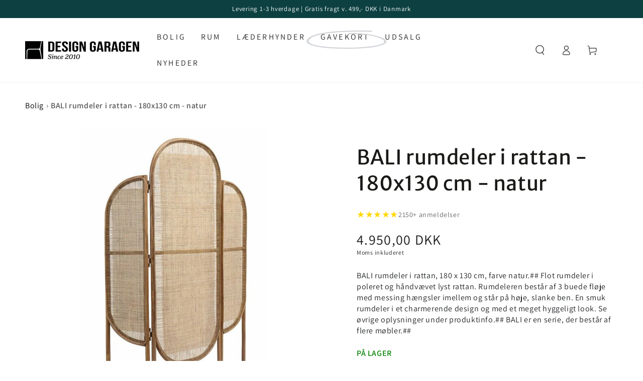

--- FILE ---
content_type: text/html; charset=utf-8
request_url: https://www.designgaragen.dk/products/nordal-bali-rumdeler-i-rattan-180x130-cm-natur
body_size: 64607
content:
<!doctype html>
<html class="no-js" lang="da">
  <head>
    <script async crossorigin fetchpriority="high" src="/cdn/shopifycloud/importmap-polyfill/es-modules-shim.2.4.0.js"></script>
<script
  id="Cookiebot"
  src="https://consent.cookiebot.com/uc.js"
  data-cbid="8878d03e-fb72-4961-b42e-1c350b9d1090"
  type="text/javascript"
  defer
></script>
<!-- Google Tag Manager -->
<script>(function(w,d,s,l,i){w[l]=w[l]||[];w[l].push({'gtm.start':
new Date().getTime(),event:'gtm.js'});var f=d.getElementsByTagName(s)[0],
j=d.createElement(s),dl=l!='dataLayer'?'&l='+l:'';j.async=true;j.src=
'https://www.googletagmanager.com/gtm.js?id='+i+dl;f.parentNode.insertBefore(j,f);
})(window,document,'script','dataLayer','GTM-K3Z8WV');</script>
<!-- End Google Tag Manager -->
    <meta charset="utf-8">
    <meta http-equiv="X-UA-Compatible" content="IE=edge">
    <meta name="viewport" content="width=device-width,initial-scale=1">
    <meta name="theme-color" content="">
    <link rel="canonical" href="https://www.designgaragen.dk/products/nordal-bali-rumdeler-i-rattan-180x130-cm-natur">
    <link rel="preconnect" href="https://cdn.shopify.com" crossorigin><link rel="icon" type="image/png" href="//www.designgaragen.dk/cdn/shop/files/Favicon.webp?crop=center&height=32&v=1674221652&width=32"><link rel="preconnect" href="https://fonts.shopifycdn.com" crossorigin><title>
      BALI rumdeler i rattan - 180x130 cm - natur
 &ndash; DesignGaragen.dk</title><meta name="description" content="BALI rumdeler i rattan, 180 x 130 cm, farve natur.## Flot rumdeler i poleret og håndvævet lyst rattan. Rumdeleren består af 3 buede fløje med messing hængsler imellem og står på høje, slanke ben. En smuk rumdeler i et charmerende design og med et meget hyggeligt look. Se øvrige oplysninger under produktinfo.## BALI er ">

<meta property="og:site_name" content="DesignGaragen.dk">
<meta property="og:url" content="https://www.designgaragen.dk/products/nordal-bali-rumdeler-i-rattan-180x130-cm-natur">
<meta property="og:title" content="BALI rumdeler i rattan - 180x130 cm - natur">
<meta property="og:type" content="product">
<meta property="og:description" content="BALI rumdeler i rattan, 180 x 130 cm, farve natur.## Flot rumdeler i poleret og håndvævet lyst rattan. Rumdeleren består af 3 buede fløje med messing hængsler imellem og står på høje, slanke ben. En smuk rumdeler i et charmerende design og med et meget hyggeligt look. Se øvrige oplysninger under produktinfo.## BALI er "><meta property="og:image" content="http://www.designgaragen.dk/cdn/shop/products/ba99fbb2-79f4-11ec-afae-136b670f0a6b.jpg?v=1647518244">
  <meta property="og:image:secure_url" content="https://www.designgaragen.dk/cdn/shop/products/ba99fbb2-79f4-11ec-afae-136b670f0a6b.jpg?v=1647518244">
  <meta property="og:image:width" content="1000">
  <meta property="og:image:height" content="1000"><meta property="og:price:amount" content="4.950,00">
  <meta property="og:price:currency" content="DKK"><meta name="twitter:card" content="summary_large_image">
<meta name="twitter:title" content="BALI rumdeler i rattan - 180x130 cm - natur">
<meta name="twitter:description" content="BALI rumdeler i rattan, 180 x 130 cm, farve natur.## Flot rumdeler i poleret og håndvævet lyst rattan. Rumdeleren består af 3 buede fløje med messing hængsler imellem og står på høje, slanke ben. En smuk rumdeler i et charmerende design og med et meget hyggeligt look. Se øvrige oplysninger under produktinfo.## BALI er ">


    <script type="importmap">
      {
        "imports": {
          "mdl-scrollsnap": "//www.designgaragen.dk/cdn/shop/t/138/assets/scrollsnap.js?v=170600829773392310311756920256"
        }
      }
    </script>

    <script src="//www.designgaragen.dk/cdn/shop/t/138/assets/vendor-v4.js" defer="defer"></script>
    <script src="//www.designgaragen.dk/cdn/shop/t/138/assets/pubsub.js?v=64530984355039965911756920257" defer="defer"></script>
    <script src="//www.designgaragen.dk/cdn/shop/t/138/assets/global.js?v=181905490057203266951756920257" defer="defer"></script>
    <script src="//www.designgaragen.dk/cdn/shop/t/138/assets/modules-basis.js?v=7117348240208911571756920257" defer="defer"></script>

    <script>window.performance && window.performance.mark && window.performance.mark('shopify.content_for_header.start');</script><meta name="google-site-verification" content="mBlbOuLt3efIqOuQ816ieSarzrsIttSKVTjAtquobPw">
<meta name="facebook-domain-verification" content="tnw76zky0qmqa3bw5subce5ml2tpir">
<meta id="shopify-digital-wallet" name="shopify-digital-wallet" content="/9921598/digital_wallets/dialog">
<link rel="alternate" hreflang="x-default" href="https://www.designgaragen.dk/products/nordal-bali-rumdeler-i-rattan-180x130-cm-natur">
<link rel="alternate" hreflang="de-DE" href="https://www.designgaragen.de/products/bali-raumteiler-in-rattan-180x130-cm-nature">
<link rel="alternate" hreflang="sv-SE" href="https://www.designgaragen.se/products/bali-rumsdelare-i-rotting-180x130-cm-natur">
<link rel="alternate" hreflang="no-NO" href="https://no.designgaragen.dk/products/bali-room-divider-in-rattan-180x130-cm-natur">
<link rel="alternate" hreflang="fi-FI" href="https://www.designgaragen.fi/products/bali-huoneenjakaja-rattanissa-180x130-cm-luonto">
<link rel="alternate" hreflang="pt-PT" href="https://www.designgaragen.pt/products/divisor-da-sala-de-bali-em-rattan-180x130-cm-natureza">
<link rel="alternate" hreflang="en-AD" href="https://www.designgaragen.eu/products/bali-room-divider-in-rattan-180x130-cm-nature">
<link rel="alternate" hreflang="en-AL" href="https://www.designgaragen.eu/products/bali-room-divider-in-rattan-180x130-cm-nature">
<link rel="alternate" hreflang="en-AM" href="https://www.designgaragen.eu/products/bali-room-divider-in-rattan-180x130-cm-nature">
<link rel="alternate" hreflang="en-AT" href="https://www.designgaragen.eu/products/bali-room-divider-in-rattan-180x130-cm-nature">
<link rel="alternate" hreflang="en-AX" href="https://www.designgaragen.eu/products/bali-room-divider-in-rattan-180x130-cm-nature">
<link rel="alternate" hreflang="en-BA" href="https://www.designgaragen.eu/products/bali-room-divider-in-rattan-180x130-cm-nature">
<link rel="alternate" hreflang="en-BE" href="https://www.designgaragen.eu/products/bali-room-divider-in-rattan-180x130-cm-nature">
<link rel="alternate" hreflang="en-BG" href="https://www.designgaragen.eu/products/bali-room-divider-in-rattan-180x130-cm-nature">
<link rel="alternate" hreflang="en-BY" href="https://www.designgaragen.eu/products/bali-room-divider-in-rattan-180x130-cm-nature">
<link rel="alternate" hreflang="en-CH" href="https://www.designgaragen.eu/products/bali-room-divider-in-rattan-180x130-cm-nature">
<link rel="alternate" hreflang="en-CY" href="https://www.designgaragen.eu/products/bali-room-divider-in-rattan-180x130-cm-nature">
<link rel="alternate" hreflang="en-EE" href="https://www.designgaragen.eu/products/bali-room-divider-in-rattan-180x130-cm-nature">
<link rel="alternate" hreflang="en-ES" href="https://www.designgaragen.eu/products/bali-room-divider-in-rattan-180x130-cm-nature">
<link rel="alternate" hreflang="en-FO" href="https://www.designgaragen.eu/products/bali-room-divider-in-rattan-180x130-cm-nature">
<link rel="alternate" hreflang="en-FR" href="https://www.designgaragen.eu/products/bali-room-divider-in-rattan-180x130-cm-nature">
<link rel="alternate" hreflang="en-GE" href="https://www.designgaragen.eu/products/bali-room-divider-in-rattan-180x130-cm-nature">
<link rel="alternate" hreflang="en-GG" href="https://www.designgaragen.eu/products/bali-room-divider-in-rattan-180x130-cm-nature">
<link rel="alternate" hreflang="en-GI" href="https://www.designgaragen.eu/products/bali-room-divider-in-rattan-180x130-cm-nature">
<link rel="alternate" hreflang="en-GL" href="https://www.designgaragen.eu/products/bali-room-divider-in-rattan-180x130-cm-nature">
<link rel="alternate" hreflang="en-GP" href="https://www.designgaragen.eu/products/bali-room-divider-in-rattan-180x130-cm-nature">
<link rel="alternate" hreflang="en-GR" href="https://www.designgaragen.eu/products/bali-room-divider-in-rattan-180x130-cm-nature">
<link rel="alternate" hreflang="en-HR" href="https://www.designgaragen.eu/products/bali-room-divider-in-rattan-180x130-cm-nature">
<link rel="alternate" hreflang="en-HU" href="https://www.designgaragen.eu/products/bali-room-divider-in-rattan-180x130-cm-nature">
<link rel="alternate" hreflang="en-IE" href="https://www.designgaragen.eu/products/bali-room-divider-in-rattan-180x130-cm-nature">
<link rel="alternate" hreflang="en-IM" href="https://www.designgaragen.eu/products/bali-room-divider-in-rattan-180x130-cm-nature">
<link rel="alternate" hreflang="en-IS" href="https://www.designgaragen.eu/products/bali-room-divider-in-rattan-180x130-cm-nature">
<link rel="alternate" hreflang="en-IT" href="https://www.designgaragen.eu/products/bali-room-divider-in-rattan-180x130-cm-nature">
<link rel="alternate" hreflang="en-JE" href="https://www.designgaragen.eu/products/bali-room-divider-in-rattan-180x130-cm-nature">
<link rel="alternate" hreflang="en-LI" href="https://www.designgaragen.eu/products/bali-room-divider-in-rattan-180x130-cm-nature">
<link rel="alternate" hreflang="en-LT" href="https://www.designgaragen.eu/products/bali-room-divider-in-rattan-180x130-cm-nature">
<link rel="alternate" hreflang="en-LU" href="https://www.designgaragen.eu/products/bali-room-divider-in-rattan-180x130-cm-nature">
<link rel="alternate" hreflang="en-LV" href="https://www.designgaragen.eu/products/bali-room-divider-in-rattan-180x130-cm-nature">
<link rel="alternate" hreflang="en-MC" href="https://www.designgaragen.eu/products/bali-room-divider-in-rattan-180x130-cm-nature">
<link rel="alternate" hreflang="en-MD" href="https://www.designgaragen.eu/products/bali-room-divider-in-rattan-180x130-cm-nature">
<link rel="alternate" hreflang="en-ME" href="https://www.designgaragen.eu/products/bali-room-divider-in-rattan-180x130-cm-nature">
<link rel="alternate" hreflang="en-MK" href="https://www.designgaragen.eu/products/bali-room-divider-in-rattan-180x130-cm-nature">
<link rel="alternate" hreflang="en-MT" href="https://www.designgaragen.eu/products/bali-room-divider-in-rattan-180x130-cm-nature">
<link rel="alternate" hreflang="en-NL" href="https://www.designgaragen.eu/products/bali-room-divider-in-rattan-180x130-cm-nature">
<link rel="alternate" hreflang="en-PL" href="https://www.designgaragen.eu/products/bali-room-divider-in-rattan-180x130-cm-nature">
<link rel="alternate" hreflang="en-RE" href="https://www.designgaragen.eu/products/bali-room-divider-in-rattan-180x130-cm-nature">
<link rel="alternate" hreflang="en-RO" href="https://www.designgaragen.eu/products/bali-room-divider-in-rattan-180x130-cm-nature">
<link rel="alternate" hreflang="en-RS" href="https://www.designgaragen.eu/products/bali-room-divider-in-rattan-180x130-cm-nature">
<link rel="alternate" hreflang="en-SI" href="https://www.designgaragen.eu/products/bali-room-divider-in-rattan-180x130-cm-nature">
<link rel="alternate" hreflang="en-SJ" href="https://www.designgaragen.eu/products/bali-room-divider-in-rattan-180x130-cm-nature">
<link rel="alternate" hreflang="en-SK" href="https://www.designgaragen.eu/products/bali-room-divider-in-rattan-180x130-cm-nature">
<link rel="alternate" hreflang="en-SM" href="https://www.designgaragen.eu/products/bali-room-divider-in-rattan-180x130-cm-nature">
<link rel="alternate" hreflang="en-TR" href="https://www.designgaragen.eu/products/bali-room-divider-in-rattan-180x130-cm-nature">
<link rel="alternate" hreflang="en-UA" href="https://www.designgaragen.eu/products/bali-room-divider-in-rattan-180x130-cm-nature">
<link rel="alternate" hreflang="en-VA" href="https://www.designgaragen.eu/products/bali-room-divider-in-rattan-180x130-cm-nature">
<link rel="alternate" hreflang="en-XK" href="https://www.designgaragen.eu/products/bali-room-divider-in-rattan-180x130-cm-nature">
<link rel="alternate" hreflang="en-YT" href="https://www.designgaragen.eu/products/bali-room-divider-in-rattan-180x130-cm-nature">
<link rel="alternate" hreflang="en-CA" href="https://www.designgaragen.eu/products/bali-room-divider-in-rattan-180x130-cm-nature">
<link rel="alternate" hreflang="en-GS" href="https://www.designgaragen.eu/products/bali-room-divider-in-rattan-180x130-cm-nature">
<link rel="alternate" hreflang="en-MX" href="https://www.designgaragen.eu/products/bali-room-divider-in-rattan-180x130-cm-nature">
<link rel="alternate" hreflang="en-TF" href="https://www.designgaragen.eu/products/bali-room-divider-in-rattan-180x130-cm-nature">
<link rel="alternate" hreflang="en-US" href="https://www.designgaragen.eu/products/bali-room-divider-in-rattan-180x130-cm-nature">
<link rel="alternate" hreflang="en-CZ" href="https://www.designgaragen.eu/products/bali-room-divider-in-rattan-180x130-cm-nature">
<link rel="alternate" hreflang="en-GB" href="https://www.designgaragen.eu/products/bali-room-divider-in-rattan-180x130-cm-nature">
<link rel="alternate" hreflang="en-DZ" href="https://www.designgaragen.com/products/bali-room-divider-in-rattan-180x130-cm-nature">
<link rel="alternate" hreflang="en-AO" href="https://www.designgaragen.com/products/bali-room-divider-in-rattan-180x130-cm-nature">
<link rel="alternate" hreflang="en-AC" href="https://www.designgaragen.com/products/bali-room-divider-in-rattan-180x130-cm-nature">
<link rel="alternate" hreflang="en-BJ" href="https://www.designgaragen.com/products/bali-room-divider-in-rattan-180x130-cm-nature">
<link rel="alternate" hreflang="en-BW" href="https://www.designgaragen.com/products/bali-room-divider-in-rattan-180x130-cm-nature">
<link rel="alternate" hreflang="en-BF" href="https://www.designgaragen.com/products/bali-room-divider-in-rattan-180x130-cm-nature">
<link rel="alternate" hreflang="en-BI" href="https://www.designgaragen.com/products/bali-room-divider-in-rattan-180x130-cm-nature">
<link rel="alternate" hreflang="en-CM" href="https://www.designgaragen.com/products/bali-room-divider-in-rattan-180x130-cm-nature">
<link rel="alternate" hreflang="en-KM" href="https://www.designgaragen.com/products/bali-room-divider-in-rattan-180x130-cm-nature">
<link rel="alternate" hreflang="en-CF" href="https://www.designgaragen.com/products/bali-room-divider-in-rattan-180x130-cm-nature">
<link rel="alternate" hreflang="en-CD" href="https://www.designgaragen.com/products/bali-room-divider-in-rattan-180x130-cm-nature">
<link rel="alternate" hreflang="en-DJ" href="https://www.designgaragen.com/products/bali-room-divider-in-rattan-180x130-cm-nature">
<link rel="alternate" hreflang="en-EG" href="https://www.designgaragen.com/products/bali-room-divider-in-rattan-180x130-cm-nature">
<link rel="alternate" hreflang="en-CI" href="https://www.designgaragen.com/products/bali-room-divider-in-rattan-180x130-cm-nature">
<link rel="alternate" hreflang="en-ER" href="https://www.designgaragen.com/products/bali-room-divider-in-rattan-180x130-cm-nature">
<link rel="alternate" hreflang="en-SZ" href="https://www.designgaragen.com/products/bali-room-divider-in-rattan-180x130-cm-nature">
<link rel="alternate" hreflang="en-ET" href="https://www.designgaragen.com/products/bali-room-divider-in-rattan-180x130-cm-nature">
<link rel="alternate" hreflang="en-GA" href="https://www.designgaragen.com/products/bali-room-divider-in-rattan-180x130-cm-nature">
<link rel="alternate" hreflang="en-GM" href="https://www.designgaragen.com/products/bali-room-divider-in-rattan-180x130-cm-nature">
<link rel="alternate" hreflang="en-GH" href="https://www.designgaragen.com/products/bali-room-divider-in-rattan-180x130-cm-nature">
<link rel="alternate" hreflang="en-GN" href="https://www.designgaragen.com/products/bali-room-divider-in-rattan-180x130-cm-nature">
<link rel="alternate" hreflang="en-GW" href="https://www.designgaragen.com/products/bali-room-divider-in-rattan-180x130-cm-nature">
<link rel="alternate" hreflang="en-CV" href="https://www.designgaragen.com/products/bali-room-divider-in-rattan-180x130-cm-nature">
<link rel="alternate" hreflang="en-KE" href="https://www.designgaragen.com/products/bali-room-divider-in-rattan-180x130-cm-nature">
<link rel="alternate" hreflang="en-LS" href="https://www.designgaragen.com/products/bali-room-divider-in-rattan-180x130-cm-nature">
<link rel="alternate" hreflang="en-LR" href="https://www.designgaragen.com/products/bali-room-divider-in-rattan-180x130-cm-nature">
<link rel="alternate" hreflang="en-LY" href="https://www.designgaragen.com/products/bali-room-divider-in-rattan-180x130-cm-nature">
<link rel="alternate" hreflang="en-MG" href="https://www.designgaragen.com/products/bali-room-divider-in-rattan-180x130-cm-nature">
<link rel="alternate" hreflang="en-MW" href="https://www.designgaragen.com/products/bali-room-divider-in-rattan-180x130-cm-nature">
<link rel="alternate" hreflang="en-ML" href="https://www.designgaragen.com/products/bali-room-divider-in-rattan-180x130-cm-nature">
<link rel="alternate" hreflang="en-MA" href="https://www.designgaragen.com/products/bali-room-divider-in-rattan-180x130-cm-nature">
<link rel="alternate" hreflang="en-MR" href="https://www.designgaragen.com/products/bali-room-divider-in-rattan-180x130-cm-nature">
<link rel="alternate" hreflang="en-MU" href="https://www.designgaragen.com/products/bali-room-divider-in-rattan-180x130-cm-nature">
<link rel="alternate" hreflang="en-MZ" href="https://www.designgaragen.com/products/bali-room-divider-in-rattan-180x130-cm-nature">
<link rel="alternate" hreflang="en-NA" href="https://www.designgaragen.com/products/bali-room-divider-in-rattan-180x130-cm-nature">
<link rel="alternate" hreflang="en-NE" href="https://www.designgaragen.com/products/bali-room-divider-in-rattan-180x130-cm-nature">
<link rel="alternate" hreflang="en-NG" href="https://www.designgaragen.com/products/bali-room-divider-in-rattan-180x130-cm-nature">
<link rel="alternate" hreflang="en-CG" href="https://www.designgaragen.com/products/bali-room-divider-in-rattan-180x130-cm-nature">
<link rel="alternate" hreflang="en-RW" href="https://www.designgaragen.com/products/bali-room-divider-in-rattan-180x130-cm-nature">
<link rel="alternate" hreflang="en-SH" href="https://www.designgaragen.com/products/bali-room-divider-in-rattan-180x130-cm-nature">
<link rel="alternate" hreflang="en-ST" href="https://www.designgaragen.com/products/bali-room-divider-in-rattan-180x130-cm-nature">
<link rel="alternate" hreflang="en-SN" href="https://www.designgaragen.com/products/bali-room-divider-in-rattan-180x130-cm-nature">
<link rel="alternate" hreflang="en-SC" href="https://www.designgaragen.com/products/bali-room-divider-in-rattan-180x130-cm-nature">
<link rel="alternate" hreflang="en-SL" href="https://www.designgaragen.com/products/bali-room-divider-in-rattan-180x130-cm-nature">
<link rel="alternate" hreflang="en-SO" href="https://www.designgaragen.com/products/bali-room-divider-in-rattan-180x130-cm-nature">
<link rel="alternate" hreflang="en-SD" href="https://www.designgaragen.com/products/bali-room-divider-in-rattan-180x130-cm-nature">
<link rel="alternate" hreflang="en-ZA" href="https://www.designgaragen.com/products/bali-room-divider-in-rattan-180x130-cm-nature">
<link rel="alternate" hreflang="en-SS" href="https://www.designgaragen.com/products/bali-room-divider-in-rattan-180x130-cm-nature">
<link rel="alternate" hreflang="en-TZ" href="https://www.designgaragen.com/products/bali-room-divider-in-rattan-180x130-cm-nature">
<link rel="alternate" hreflang="en-TD" href="https://www.designgaragen.com/products/bali-room-divider-in-rattan-180x130-cm-nature">
<link rel="alternate" hreflang="en-TG" href="https://www.designgaragen.com/products/bali-room-divider-in-rattan-180x130-cm-nature">
<link rel="alternate" hreflang="en-TA" href="https://www.designgaragen.com/products/bali-room-divider-in-rattan-180x130-cm-nature">
<link rel="alternate" hreflang="en-TN" href="https://www.designgaragen.com/products/bali-room-divider-in-rattan-180x130-cm-nature">
<link rel="alternate" hreflang="en-UG" href="https://www.designgaragen.com/products/bali-room-divider-in-rattan-180x130-cm-nature">
<link rel="alternate" hreflang="en-EH" href="https://www.designgaragen.com/products/bali-room-divider-in-rattan-180x130-cm-nature">
<link rel="alternate" hreflang="en-ZM" href="https://www.designgaragen.com/products/bali-room-divider-in-rattan-180x130-cm-nature">
<link rel="alternate" hreflang="en-ZW" href="https://www.designgaragen.com/products/bali-room-divider-in-rattan-180x130-cm-nature">
<link rel="alternate" hreflang="en-GQ" href="https://www.designgaragen.com/products/bali-room-divider-in-rattan-180x130-cm-nature">
<link rel="alternate" hreflang="en-AF" href="https://www.designgaragen.com/products/bali-room-divider-in-rattan-180x130-cm-nature">
<link rel="alternate" hreflang="en-AZ" href="https://www.designgaragen.com/products/bali-room-divider-in-rattan-180x130-cm-nature">
<link rel="alternate" hreflang="en-BH" href="https://www.designgaragen.com/products/bali-room-divider-in-rattan-180x130-cm-nature">
<link rel="alternate" hreflang="en-BD" href="https://www.designgaragen.com/products/bali-room-divider-in-rattan-180x130-cm-nature">
<link rel="alternate" hreflang="en-BT" href="https://www.designgaragen.com/products/bali-room-divider-in-rattan-180x130-cm-nature">
<link rel="alternate" hreflang="en-IO" href="https://www.designgaragen.com/products/bali-room-divider-in-rattan-180x130-cm-nature">
<link rel="alternate" hreflang="en-BN" href="https://www.designgaragen.com/products/bali-room-divider-in-rattan-180x130-cm-nature">
<link rel="alternate" hreflang="en-KH" href="https://www.designgaragen.com/products/bali-room-divider-in-rattan-180x130-cm-nature">
<link rel="alternate" hreflang="en-CC" href="https://www.designgaragen.com/products/bali-room-divider-in-rattan-180x130-cm-nature">
<link rel="alternate" hreflang="en-AE" href="https://www.designgaragen.com/products/bali-room-divider-in-rattan-180x130-cm-nature">
<link rel="alternate" hreflang="en-PH" href="https://www.designgaragen.com/products/bali-room-divider-in-rattan-180x130-cm-nature">
<link rel="alternate" hreflang="en-HK" href="https://www.designgaragen.com/products/bali-room-divider-in-rattan-180x130-cm-nature">
<link rel="alternate" hreflang="en-IN" href="https://www.designgaragen.com/products/bali-room-divider-in-rattan-180x130-cm-nature">
<link rel="alternate" hreflang="en-ID" href="https://www.designgaragen.com/products/bali-room-divider-in-rattan-180x130-cm-nature">
<link rel="alternate" hreflang="en-IQ" href="https://www.designgaragen.com/products/bali-room-divider-in-rattan-180x130-cm-nature">
<link rel="alternate" hreflang="en-IL" href="https://www.designgaragen.com/products/bali-room-divider-in-rattan-180x130-cm-nature">
<link rel="alternate" hreflang="en-JP" href="https://www.designgaragen.com/products/bali-room-divider-in-rattan-180x130-cm-nature">
<link rel="alternate" hreflang="en-JO" href="https://www.designgaragen.com/products/bali-room-divider-in-rattan-180x130-cm-nature">
<link rel="alternate" hreflang="en-CX" href="https://www.designgaragen.com/products/bali-room-divider-in-rattan-180x130-cm-nature">
<link rel="alternate" hreflang="en-KZ" href="https://www.designgaragen.com/products/bali-room-divider-in-rattan-180x130-cm-nature">
<link rel="alternate" hreflang="en-CN" href="https://www.designgaragen.com/products/bali-room-divider-in-rattan-180x130-cm-nature">
<link rel="alternate" hreflang="en-KG" href="https://www.designgaragen.com/products/bali-room-divider-in-rattan-180x130-cm-nature">
<link rel="alternate" hreflang="en-KW" href="https://www.designgaragen.com/products/bali-room-divider-in-rattan-180x130-cm-nature">
<link rel="alternate" hreflang="en-LA" href="https://www.designgaragen.com/products/bali-room-divider-in-rattan-180x130-cm-nature">
<link rel="alternate" hreflang="en-LB" href="https://www.designgaragen.com/products/bali-room-divider-in-rattan-180x130-cm-nature">
<link rel="alternate" hreflang="en-MO" href="https://www.designgaragen.com/products/bali-room-divider-in-rattan-180x130-cm-nature">
<link rel="alternate" hreflang="en-MY" href="https://www.designgaragen.com/products/bali-room-divider-in-rattan-180x130-cm-nature">
<link rel="alternate" hreflang="en-MV" href="https://www.designgaragen.com/products/bali-room-divider-in-rattan-180x130-cm-nature">
<link rel="alternate" hreflang="en-MN" href="https://www.designgaragen.com/products/bali-room-divider-in-rattan-180x130-cm-nature">
<link rel="alternate" hreflang="en-MM" href="https://www.designgaragen.com/products/bali-room-divider-in-rattan-180x130-cm-nature">
<link rel="alternate" hreflang="en-NP" href="https://www.designgaragen.com/products/bali-room-divider-in-rattan-180x130-cm-nature">
<link rel="alternate" hreflang="en-OM" href="https://www.designgaragen.com/products/bali-room-divider-in-rattan-180x130-cm-nature">
<link rel="alternate" hreflang="en-PK" href="https://www.designgaragen.com/products/bali-room-divider-in-rattan-180x130-cm-nature">
<link rel="alternate" hreflang="en-PS" href="https://www.designgaragen.com/products/bali-room-divider-in-rattan-180x130-cm-nature">
<link rel="alternate" hreflang="en-QA" href="https://www.designgaragen.com/products/bali-room-divider-in-rattan-180x130-cm-nature">
<link rel="alternate" hreflang="en-RU" href="https://www.designgaragen.com/products/bali-room-divider-in-rattan-180x130-cm-nature">
<link rel="alternate" hreflang="en-SA" href="https://www.designgaragen.com/products/bali-room-divider-in-rattan-180x130-cm-nature">
<link rel="alternate" hreflang="en-SG" href="https://www.designgaragen.com/products/bali-room-divider-in-rattan-180x130-cm-nature">
<link rel="alternate" hreflang="en-LK" href="https://www.designgaragen.com/products/bali-room-divider-in-rattan-180x130-cm-nature">
<link rel="alternate" hreflang="en-KR" href="https://www.designgaragen.com/products/bali-room-divider-in-rattan-180x130-cm-nature">
<link rel="alternate" hreflang="en-TJ" href="https://www.designgaragen.com/products/bali-room-divider-in-rattan-180x130-cm-nature">
<link rel="alternate" hreflang="en-TW" href="https://www.designgaragen.com/products/bali-room-divider-in-rattan-180x130-cm-nature">
<link rel="alternate" hreflang="en-TH" href="https://www.designgaragen.com/products/bali-room-divider-in-rattan-180x130-cm-nature">
<link rel="alternate" hreflang="en-TM" href="https://www.designgaragen.com/products/bali-room-divider-in-rattan-180x130-cm-nature">
<link rel="alternate" hreflang="en-UZ" href="https://www.designgaragen.com/products/bali-room-divider-in-rattan-180x130-cm-nature">
<link rel="alternate" hreflang="en-VN" href="https://www.designgaragen.com/products/bali-room-divider-in-rattan-180x130-cm-nature">
<link rel="alternate" hreflang="en-YE" href="https://www.designgaragen.com/products/bali-room-divider-in-rattan-180x130-cm-nature">
<link rel="alternate" hreflang="en-UM" href="https://www.designgaragen.com/products/bali-room-divider-in-rattan-180x130-cm-nature">
<link rel="alternate" hreflang="en-AI" href="https://www.designgaragen.com/products/bali-room-divider-in-rattan-180x130-cm-nature">
<link rel="alternate" hreflang="en-AG" href="https://www.designgaragen.com/products/bali-room-divider-in-rattan-180x130-cm-nature">
<link rel="alternate" hreflang="en-AW" href="https://www.designgaragen.com/products/bali-room-divider-in-rattan-180x130-cm-nature">
<link rel="alternate" hreflang="en-BS" href="https://www.designgaragen.com/products/bali-room-divider-in-rattan-180x130-cm-nature">
<link rel="alternate" hreflang="en-BB" href="https://www.designgaragen.com/products/bali-room-divider-in-rattan-180x130-cm-nature">
<link rel="alternate" hreflang="en-BZ" href="https://www.designgaragen.com/products/bali-room-divider-in-rattan-180x130-cm-nature">
<link rel="alternate" hreflang="en-BM" href="https://www.designgaragen.com/products/bali-room-divider-in-rattan-180x130-cm-nature">
<link rel="alternate" hreflang="en-VG" href="https://www.designgaragen.com/products/bali-room-divider-in-rattan-180x130-cm-nature">
<link rel="alternate" hreflang="en-KY" href="https://www.designgaragen.com/products/bali-room-divider-in-rattan-180x130-cm-nature">
<link rel="alternate" hreflang="en-CR" href="https://www.designgaragen.com/products/bali-room-divider-in-rattan-180x130-cm-nature">
<link rel="alternate" hreflang="en-CW" href="https://www.designgaragen.com/products/bali-room-divider-in-rattan-180x130-cm-nature">
<link rel="alternate" hreflang="en-DO" href="https://www.designgaragen.com/products/bali-room-divider-in-rattan-180x130-cm-nature">
<link rel="alternate" hreflang="en-DM" href="https://www.designgaragen.com/products/bali-room-divider-in-rattan-180x130-cm-nature">
<link rel="alternate" hreflang="en-SV" href="https://www.designgaragen.com/products/bali-room-divider-in-rattan-180x130-cm-nature">
<link rel="alternate" hreflang="en-GD" href="https://www.designgaragen.com/products/bali-room-divider-in-rattan-180x130-cm-nature">
<link rel="alternate" hreflang="en-GT" href="https://www.designgaragen.com/products/bali-room-divider-in-rattan-180x130-cm-nature">
<link rel="alternate" hreflang="en-HT" href="https://www.designgaragen.com/products/bali-room-divider-in-rattan-180x130-cm-nature">
<link rel="alternate" hreflang="en-HN" href="https://www.designgaragen.com/products/bali-room-divider-in-rattan-180x130-cm-nature">
<link rel="alternate" hreflang="en-JM" href="https://www.designgaragen.com/products/bali-room-divider-in-rattan-180x130-cm-nature">
<link rel="alternate" hreflang="en-MQ" href="https://www.designgaragen.com/products/bali-room-divider-in-rattan-180x130-cm-nature">
<link rel="alternate" hreflang="en-MS" href="https://www.designgaragen.com/products/bali-room-divider-in-rattan-180x130-cm-nature">
<link rel="alternate" hreflang="en-NI" href="https://www.designgaragen.com/products/bali-room-divider-in-rattan-180x130-cm-nature">
<link rel="alternate" hreflang="en-PA" href="https://www.designgaragen.com/products/bali-room-divider-in-rattan-180x130-cm-nature">
<link rel="alternate" hreflang="en-KN" href="https://www.designgaragen.com/products/bali-room-divider-in-rattan-180x130-cm-nature">
<link rel="alternate" hreflang="en-LC" href="https://www.designgaragen.com/products/bali-room-divider-in-rattan-180x130-cm-nature">
<link rel="alternate" hreflang="en-MF" href="https://www.designgaragen.com/products/bali-room-divider-in-rattan-180x130-cm-nature">
<link rel="alternate" hreflang="en-SX" href="https://www.designgaragen.com/products/bali-room-divider-in-rattan-180x130-cm-nature">
<link rel="alternate" hreflang="en-VC" href="https://www.designgaragen.com/products/bali-room-divider-in-rattan-180x130-cm-nature">
<link rel="alternate" hreflang="en-BL" href="https://www.designgaragen.com/products/bali-room-divider-in-rattan-180x130-cm-nature">
<link rel="alternate" hreflang="en-PM" href="https://www.designgaragen.com/products/bali-room-divider-in-rattan-180x130-cm-nature">
<link rel="alternate" hreflang="en-TT" href="https://www.designgaragen.com/products/bali-room-divider-in-rattan-180x130-cm-nature">
<link rel="alternate" hreflang="en-TC" href="https://www.designgaragen.com/products/bali-room-divider-in-rattan-180x130-cm-nature">
<link rel="alternate" hreflang="en-AU" href="https://www.designgaragen.com/products/bali-room-divider-in-rattan-180x130-cm-nature">
<link rel="alternate" hreflang="en-CK" href="https://www.designgaragen.com/products/bali-room-divider-in-rattan-180x130-cm-nature">
<link rel="alternate" hreflang="en-FJ" href="https://www.designgaragen.com/products/bali-room-divider-in-rattan-180x130-cm-nature">
<link rel="alternate" hreflang="en-PF" href="https://www.designgaragen.com/products/bali-room-divider-in-rattan-180x130-cm-nature">
<link rel="alternate" hreflang="en-KI" href="https://www.designgaragen.com/products/bali-room-divider-in-rattan-180x130-cm-nature">
<link rel="alternate" hreflang="en-NR" href="https://www.designgaragen.com/products/bali-room-divider-in-rattan-180x130-cm-nature">
<link rel="alternate" hreflang="en-NZ" href="https://www.designgaragen.com/products/bali-room-divider-in-rattan-180x130-cm-nature">
<link rel="alternate" hreflang="en-NU" href="https://www.designgaragen.com/products/bali-room-divider-in-rattan-180x130-cm-nature">
<link rel="alternate" hreflang="en-NF" href="https://www.designgaragen.com/products/bali-room-divider-in-rattan-180x130-cm-nature">
<link rel="alternate" hreflang="en-NC" href="https://www.designgaragen.com/products/bali-room-divider-in-rattan-180x130-cm-nature">
<link rel="alternate" hreflang="en-PG" href="https://www.designgaragen.com/products/bali-room-divider-in-rattan-180x130-cm-nature">
<link rel="alternate" hreflang="en-PN" href="https://www.designgaragen.com/products/bali-room-divider-in-rattan-180x130-cm-nature">
<link rel="alternate" hreflang="en-SB" href="https://www.designgaragen.com/products/bali-room-divider-in-rattan-180x130-cm-nature">
<link rel="alternate" hreflang="en-WS" href="https://www.designgaragen.com/products/bali-room-divider-in-rattan-180x130-cm-nature">
<link rel="alternate" hreflang="en-TK" href="https://www.designgaragen.com/products/bali-room-divider-in-rattan-180x130-cm-nature">
<link rel="alternate" hreflang="en-TO" href="https://www.designgaragen.com/products/bali-room-divider-in-rattan-180x130-cm-nature">
<link rel="alternate" hreflang="en-TV" href="https://www.designgaragen.com/products/bali-room-divider-in-rattan-180x130-cm-nature">
<link rel="alternate" hreflang="en-VU" href="https://www.designgaragen.com/products/bali-room-divider-in-rattan-180x130-cm-nature">
<link rel="alternate" hreflang="en-WF" href="https://www.designgaragen.com/products/bali-room-divider-in-rattan-180x130-cm-nature">
<link rel="alternate" hreflang="en-TL" href="https://www.designgaragen.com/products/bali-room-divider-in-rattan-180x130-cm-nature">
<link rel="alternate" hreflang="en-AR" href="https://www.designgaragen.com/products/bali-room-divider-in-rattan-180x130-cm-nature">
<link rel="alternate" hreflang="en-BO" href="https://www.designgaragen.com/products/bali-room-divider-in-rattan-180x130-cm-nature">
<link rel="alternate" hreflang="en-BR" href="https://www.designgaragen.com/products/bali-room-divider-in-rattan-180x130-cm-nature">
<link rel="alternate" hreflang="en-BQ" href="https://www.designgaragen.com/products/bali-room-divider-in-rattan-180x130-cm-nature">
<link rel="alternate" hreflang="en-CL" href="https://www.designgaragen.com/products/bali-room-divider-in-rattan-180x130-cm-nature">
<link rel="alternate" hreflang="en-CO" href="https://www.designgaragen.com/products/bali-room-divider-in-rattan-180x130-cm-nature">
<link rel="alternate" hreflang="en-EC" href="https://www.designgaragen.com/products/bali-room-divider-in-rattan-180x130-cm-nature">
<link rel="alternate" hreflang="en-FK" href="https://www.designgaragen.com/products/bali-room-divider-in-rattan-180x130-cm-nature">
<link rel="alternate" hreflang="en-GF" href="https://www.designgaragen.com/products/bali-room-divider-in-rattan-180x130-cm-nature">
<link rel="alternate" hreflang="en-GY" href="https://www.designgaragen.com/products/bali-room-divider-in-rattan-180x130-cm-nature">
<link rel="alternate" hreflang="en-PY" href="https://www.designgaragen.com/products/bali-room-divider-in-rattan-180x130-cm-nature">
<link rel="alternate" hreflang="en-PE" href="https://www.designgaragen.com/products/bali-room-divider-in-rattan-180x130-cm-nature">
<link rel="alternate" hreflang="en-SR" href="https://www.designgaragen.com/products/bali-room-divider-in-rattan-180x130-cm-nature">
<link rel="alternate" hreflang="en-UY" href="https://www.designgaragen.com/products/bali-room-divider-in-rattan-180x130-cm-nature">
<link rel="alternate" hreflang="en-VE" href="https://www.designgaragen.com/products/bali-room-divider-in-rattan-180x130-cm-nature">
<link rel="alternate" type="application/json+oembed" href="https://www.designgaragen.dk/products/nordal-bali-rumdeler-i-rattan-180x130-cm-natur.oembed">
<script async="async" src="/checkouts/internal/preloads.js?locale=da-DK"></script>
<script id="shopify-features" type="application/json">{"accessToken":"8bc352bde7390ced4287c6b0dcaf2203","betas":["rich-media-storefront-analytics"],"domain":"www.designgaragen.dk","predictiveSearch":true,"shopId":9921598,"locale":"da"}</script>
<script>var Shopify = Shopify || {};
Shopify.shop = "designgaragen.myshopify.com";
Shopify.locale = "da";
Shopify.currency = {"active":"DKK","rate":"1.0"};
Shopify.country = "DK";
Shopify.theme = {"name":"DesignGaragen2025","id":185183535436,"schema_name":"Be Yours","schema_version":"8.3.3","theme_store_id":1399,"role":"main"};
Shopify.theme.handle = "null";
Shopify.theme.style = {"id":null,"handle":null};
Shopify.cdnHost = "www.designgaragen.dk/cdn";
Shopify.routes = Shopify.routes || {};
Shopify.routes.root = "/";</script>
<script type="module">!function(o){(o.Shopify=o.Shopify||{}).modules=!0}(window);</script>
<script>!function(o){function n(){var o=[];function n(){o.push(Array.prototype.slice.apply(arguments))}return n.q=o,n}var t=o.Shopify=o.Shopify||{};t.loadFeatures=n(),t.autoloadFeatures=n()}(window);</script>
<script id="shop-js-analytics" type="application/json">{"pageType":"product"}</script>
<script defer="defer" async type="module" src="//www.designgaragen.dk/cdn/shopifycloud/shop-js/modules/v2/client.init-shop-cart-sync_BAUBLyqT.da.esm.js"></script>
<script defer="defer" async type="module" src="//www.designgaragen.dk/cdn/shopifycloud/shop-js/modules/v2/chunk.common_DWXk5uuS.esm.js"></script>
<script type="module">
  await import("//www.designgaragen.dk/cdn/shopifycloud/shop-js/modules/v2/client.init-shop-cart-sync_BAUBLyqT.da.esm.js");
await import("//www.designgaragen.dk/cdn/shopifycloud/shop-js/modules/v2/chunk.common_DWXk5uuS.esm.js");

  window.Shopify.SignInWithShop?.initShopCartSync?.({"fedCMEnabled":true,"windoidEnabled":true});

</script>
<script>(function() {
  var isLoaded = false;
  function asyncLoad() {
    if (isLoaded) return;
    isLoaded = true;
    var urls = ["https:\/\/rio.pwztag.com\/rio.js?shop=designgaragen.myshopify.com","\/\/cdn.shopify.com\/proxy\/17ae2adc86e2441f18c2ac18161e96f8e9c5789ab89f8a5a96e76ed52fc30591\/bingshoppingtool-t2app-prod.trafficmanager.net\/uet\/tracking_script?shop=designgaragen.myshopify.com\u0026sp-cache-control=cHVibGljLCBtYXgtYWdlPTkwMA"];
    for (var i = 0; i < urls.length; i++) {
      var s = document.createElement('script');
      s.type = 'text/javascript';
      s.async = true;
      s.src = urls[i];
      var x = document.getElementsByTagName('script')[0];
      x.parentNode.insertBefore(s, x);
    }
  };
  if(window.attachEvent) {
    window.attachEvent('onload', asyncLoad);
  } else {
    window.addEventListener('load', asyncLoad, false);
  }
})();</script>
<script id="__st">var __st={"a":9921598,"offset":3600,"reqid":"19874c42-3077-414a-8144-bfab3d4ddfb0-1762121675","pageurl":"www.designgaragen.dk\/products\/nordal-bali-rumdeler-i-rattan-180x130-cm-natur","u":"f9e9d32755cf","p":"product","rtyp":"product","rid":6965752725538};</script>
<script>window.ShopifyPaypalV4VisibilityTracking = true;</script>
<script id="captcha-bootstrap">!function(){'use strict';const t='contact',e='account',n='new_comment',o=[[t,t],['blogs',n],['comments',n],[t,'customer']],c=[[e,'customer_login'],[e,'guest_login'],[e,'recover_customer_password'],[e,'create_customer']],r=t=>t.map((([t,e])=>`form[action*='/${t}']:not([data-nocaptcha='true']) input[name='form_type'][value='${e}']`)).join(','),a=t=>()=>t?[...document.querySelectorAll(t)].map((t=>t.form)):[];function s(){const t=[...o],e=r(t);return a(e)}const i='password',u='form_key',d=['recaptcha-v3-token','g-recaptcha-response','h-captcha-response',i],f=()=>{try{return window.sessionStorage}catch{return}},m='__shopify_v',_=t=>t.elements[u];function p(t,e,n=!1){try{const o=window.sessionStorage,c=JSON.parse(o.getItem(e)),{data:r}=function(t){const{data:e,action:n}=t;return t[m]||n?{data:e,action:n}:{data:t,action:n}}(c);for(const[e,n]of Object.entries(r))t.elements[e]&&(t.elements[e].value=n);n&&o.removeItem(e)}catch(o){console.error('form repopulation failed',{error:o})}}const l='form_type',E='cptcha';function T(t){t.dataset[E]=!0}const w=window,h=w.document,L='Shopify',v='ce_forms',y='captcha';let A=!1;((t,e)=>{const n=(g='f06e6c50-85a8-45c8-87d0-21a2b65856fe',I='https://cdn.shopify.com/shopifycloud/storefront-forms-hcaptcha/ce_storefront_forms_captcha_hcaptcha.v1.5.2.iife.js',D={infoText:'Beskyttet af hCaptcha',privacyText:'Beskyttelse af persondata',termsText:'Vilkår'},(t,e,n)=>{const o=w[L][v],c=o.bindForm;if(c)return c(t,g,e,D).then(n);var r;o.q.push([[t,g,e,D],n]),r=I,A||(h.body.append(Object.assign(h.createElement('script'),{id:'captcha-provider',async:!0,src:r})),A=!0)});var g,I,D;w[L]=w[L]||{},w[L][v]=w[L][v]||{},w[L][v].q=[],w[L][y]=w[L][y]||{},w[L][y].protect=function(t,e){n(t,void 0,e),T(t)},Object.freeze(w[L][y]),function(t,e,n,w,h,L){const[v,y,A,g]=function(t,e,n){const i=e?o:[],u=t?c:[],d=[...i,...u],f=r(d),m=r(i),_=r(d.filter((([t,e])=>n.includes(e))));return[a(f),a(m),a(_),s()]}(w,h,L),I=t=>{const e=t.target;return e instanceof HTMLFormElement?e:e&&e.form},D=t=>v().includes(t);t.addEventListener('submit',(t=>{const e=I(t);if(!e)return;const n=D(e)&&!e.dataset.hcaptchaBound&&!e.dataset.recaptchaBound,o=_(e),c=g().includes(e)&&(!o||!o.value);(n||c)&&t.preventDefault(),c&&!n&&(function(t){try{if(!f())return;!function(t){const e=f();if(!e)return;const n=_(t);if(!n)return;const o=n.value;o&&e.removeItem(o)}(t);const e=Array.from(Array(32),(()=>Math.random().toString(36)[2])).join('');!function(t,e){_(t)||t.append(Object.assign(document.createElement('input'),{type:'hidden',name:u})),t.elements[u].value=e}(t,e),function(t,e){const n=f();if(!n)return;const o=[...t.querySelectorAll(`input[type='${i}']`)].map((({name:t})=>t)),c=[...d,...o],r={};for(const[a,s]of new FormData(t).entries())c.includes(a)||(r[a]=s);n.setItem(e,JSON.stringify({[m]:1,action:t.action,data:r}))}(t,e)}catch(e){console.error('failed to persist form',e)}}(e),e.submit())}));const S=(t,e)=>{t&&!t.dataset[E]&&(n(t,e.some((e=>e===t))),T(t))};for(const o of['focusin','change'])t.addEventListener(o,(t=>{const e=I(t);D(e)&&S(e,y())}));const B=e.get('form_key'),M=e.get(l),P=B&&M;t.addEventListener('DOMContentLoaded',(()=>{const t=y();if(P)for(const e of t)e.elements[l].value===M&&p(e,B);[...new Set([...A(),...v().filter((t=>'true'===t.dataset.shopifyCaptcha))])].forEach((e=>S(e,t)))}))}(h,new URLSearchParams(w.location.search),n,t,e,['guest_login'])})(!0,!0)}();</script>
<script integrity="sha256-52AcMU7V7pcBOXWImdc/TAGTFKeNjmkeM1Pvks/DTgc=" data-source-attribution="shopify.loadfeatures" defer="defer" src="//www.designgaragen.dk/cdn/shopifycloud/storefront/assets/storefront/load_feature-81c60534.js" crossorigin="anonymous"></script>
<script data-source-attribution="shopify.dynamic_checkout.dynamic.init">var Shopify=Shopify||{};Shopify.PaymentButton=Shopify.PaymentButton||{isStorefrontPortableWallets:!0,init:function(){window.Shopify.PaymentButton.init=function(){};var t=document.createElement("script");t.src="https://www.designgaragen.dk/cdn/shopifycloud/portable-wallets/latest/portable-wallets.da.js",t.type="module",document.head.appendChild(t)}};
</script>
<script data-source-attribution="shopify.dynamic_checkout.buyer_consent">
  function portableWalletsHideBuyerConsent(e){var t=document.getElementById("shopify-buyer-consent"),n=document.getElementById("shopify-subscription-policy-button");t&&n&&(t.classList.add("hidden"),t.setAttribute("aria-hidden","true"),n.removeEventListener("click",e))}function portableWalletsShowBuyerConsent(e){var t=document.getElementById("shopify-buyer-consent"),n=document.getElementById("shopify-subscription-policy-button");t&&n&&(t.classList.remove("hidden"),t.removeAttribute("aria-hidden"),n.addEventListener("click",e))}window.Shopify?.PaymentButton&&(window.Shopify.PaymentButton.hideBuyerConsent=portableWalletsHideBuyerConsent,window.Shopify.PaymentButton.showBuyerConsent=portableWalletsShowBuyerConsent);
</script>
<script data-source-attribution="shopify.dynamic_checkout.cart.bootstrap">document.addEventListener("DOMContentLoaded",(function(){function t(){return document.querySelector("shopify-accelerated-checkout-cart, shopify-accelerated-checkout")}if(t())Shopify.PaymentButton.init();else{new MutationObserver((function(e,n){t()&&(Shopify.PaymentButton.init(),n.disconnect())})).observe(document.body,{childList:!0,subtree:!0})}}));
</script>
<script id="sections-script" data-sections="header" defer="defer" src="//www.designgaragen.dk/cdn/shop/t/138/compiled_assets/scripts.js?19826"></script>
<script>window.performance && window.performance.mark && window.performance.mark('shopify.content_for_header.end');</script>
    <script>
function feedback() {
  const p = window.Shopify.customerPrivacy;
  console.log(`Tracking ${p.userCanBeTracked() ? "en" : "dis"}abled`);
}
window.Shopify.loadFeatures(
  [
    {
      name: "consent-tracking-api",
      version: "0.1",
    },
  ],
  function (error) {
    if (error) throw error;
    if ("Cookiebot" in window)
      window.Shopify.customerPrivacy.setTrackingConsent({
        "analytics": false,
        "marketing": false,
        "preferences": false,
        "sale_of_data": false,
      }, () => console.log("Awaiting consent")
    );
  }
);

window.addEventListener("CookiebotOnConsentReady", function () {
  const C = Cookiebot.consent,
      existConsentShopify = setInterval(function () {
        if (window.Shopify.customerPrivacy) {
          clearInterval(existConsentShopify);
          window.Shopify.customerPrivacy.setTrackingConsent({
            "analytics": C["statistics"],
            "marketing": C["marketing"],
            "preferences": C["preferences"],
            "sale_of_data": C["marketing"],
          }, () => console.log("Consent captured"))
        }
      }, 100);
});
</script>
<style data-shopify>@font-face {
  font-family: Assistant;
  font-weight: 400;
  font-style: normal;
  font-display: swap;
  src: url("//www.designgaragen.dk/cdn/fonts/assistant/assistant_n4.9120912a469cad1cc292572851508ca49d12e768.woff2") format("woff2"),
       url("//www.designgaragen.dk/cdn/fonts/assistant/assistant_n4.6e9875ce64e0fefcd3f4446b7ec9036b3ddd2985.woff") format("woff");
}

  @font-face {
  font-family: Assistant;
  font-weight: 600;
  font-style: normal;
  font-display: swap;
  src: url("//www.designgaragen.dk/cdn/fonts/assistant/assistant_n6.b2cbcfa81550fc99b5d970d0ef582eebcbac24e0.woff2") format("woff2"),
       url("//www.designgaragen.dk/cdn/fonts/assistant/assistant_n6.5dced1e1f897f561a8304b6ef1c533d81fd1c6e0.woff") format("woff");
}

  
  
  @font-face {
  font-family: "Merriweather Sans";
  font-weight: 400;
  font-style: normal;
  font-display: swap;
  src: url("//www.designgaragen.dk/cdn/fonts/merriweather_sans/merriweathersans_n4.e8e76a1153621bf13c455f7c4cac15f9e7a555b4.woff2") format("woff2"),
       url("//www.designgaragen.dk/cdn/fonts/merriweather_sans/merriweathersans_n4.0832d7fb8eff5d83b883571b5fd79bbe1a28a988.woff") format("woff");
}

  @font-face {
  font-family: "Merriweather Sans";
  font-weight: 600;
  font-style: normal;
  font-display: swap;
  src: url("//www.designgaragen.dk/cdn/fonts/merriweather_sans/merriweathersans_n6.d04ce525a4d0a367a02b47527e98156b234d678e.woff2") format("woff2"),
       url("//www.designgaragen.dk/cdn/fonts/merriweather_sans/merriweathersans_n6.af2ea228e55fb5f0218673e5cdac1a4a7f6327cf.woff") format("woff");
}


  :root {
    --font-body-family: Assistant, sans-serif;
    --font-body-style: normal;
    --font-body-weight: 400;

    --font-heading-family: "Merriweather Sans", sans-serif;
    --font-heading-style: normal;
    --font-heading-weight: 400;

    --font-body-scale: 1.0;
    --font-heading-scale: 1.0;

    --font-navigation-family: var(--font-body-family);
    --font-navigation-size: 16px;
    --font-navigation-weight: var(--font-body-weight);
    --font-button-family: var(--font-body-family);
    --font-button-size: 14px;
    --font-button-baseline: 0rem;
    --font-price-family: var(--font-body-family);
    --font-price-scale: var(--font-body-scale);

    --color-base-text: 33, 35, 38;
    --color-base-background: 255, 255, 255;
    --color-base-solid-button-labels: 255, 255, 255;
    --color-base-outline-button-labels: 33, 35, 38;
    --color-base-accent: 13, 64, 65;
    --color-base-heading: 26, 27, 24;
    --color-base-border: 210, 213, 217;
    --color-placeholder: 255, 255, 255;
    --color-overlay: 33, 35, 38;
    --color-keyboard-focus: 135, 173, 245;
    --color-shadow: 168, 232, 226;
    --shadow-opacity: 1;

    --color-background-dark: 235, 235, 235;
    --color-price: #1a1b18;
    --color-sale-price: #1a1b18;
    --color-sale-badge-background: #1a1b18;
    --color-reviews: #ffb503;
    --color-critical: #d72c0d;
    --color-success: #008060;
    --color-highlight: 255, 181, 3;

    --payment-terms-background-color: #ffffff;
    --page-width: 160rem;
    --page-width-margin: 0rem;

    --card-color-scheme: var(--color-placeholder);
    --card-text-alignment: start;
    --card-flex-alignment: flex-start;
    --card-image-padding: 0px;
    --card-border-width: 0px;
    --card-radius: 0px;
    --card-shadow-horizontal-offset: 0px;
    --card-shadow-vertical-offset: 0px;
    
    --button-radius: 0px;
    --button-border-width: 1px;
    --button-shadow-horizontal-offset: 0px;
    --button-shadow-vertical-offset: 0px;

    --spacing-sections-desktop: 0px;
    --spacing-sections-mobile: 0px;

    --gradient-free-ship-progress: linear-gradient(325deg,#F9423A 0,#F1E04D 100%);
    --gradient-free-ship-complete: linear-gradient(325deg, #049cff 0, #35ee7a 100%);

    --plabel-price-tag-color: #000000;
    --plabel-price-tag-background: #d1d5db;
    --plabel-price-tag-height: 2.5rem;

    --swatch-outline-color: #f4f6f8;
  }

  *,
  *::before,
  *::after {
    box-sizing: inherit;
  }

  html {
    box-sizing: border-box;
    font-size: calc(var(--font-body-scale) * 62.5%);
    height: 100%;
  }

  body {
    min-height: 100%;
    margin: 0;
    font-size: 1.5rem;
    letter-spacing: 0.06rem;
    line-height: calc(1 + 0.8 / var(--font-body-scale));
    font-family: var(--font-body-family);
    font-style: var(--font-body-style);
    font-weight: var(--font-body-weight);
  }

  @media screen and (min-width: 750px) {
    body {
      font-size: 1.6rem;
    }
  }</style><link href="//www.designgaragen.dk/cdn/shop/t/138/assets/base.css?v=94687778873411575841756920257" rel="stylesheet" type="text/css" media="all" /><link rel="stylesheet" href="//www.designgaragen.dk/cdn/shop/t/138/assets/apps.css?v=58555770612562691921756920256" media="print" fetchpriority="low" onload="this.media='all'"><link rel="preload" as="font" href="//www.designgaragen.dk/cdn/fonts/assistant/assistant_n4.9120912a469cad1cc292572851508ca49d12e768.woff2" type="font/woff2" crossorigin><link rel="preload" as="font" href="//www.designgaragen.dk/cdn/fonts/merriweather_sans/merriweathersans_n4.e8e76a1153621bf13c455f7c4cac15f9e7a555b4.woff2" type="font/woff2" crossorigin><link rel="stylesheet" href="//www.designgaragen.dk/cdn/shop/t/138/assets/component-predictive-search.css?v=94320327991181004901756920256" media="print" onload="this.media='all'"><script>
  document.documentElement.classList.replace('no-js', 'js');

  window.theme = window.theme || {};

  theme.routes = {
    root_url: '/',
    cart_url: '/cart',
    cart_add_url: '/cart/add',
    cart_change_url: '/cart/change',
    cart_update_url: '/cart/update',
    search_url: '/search',
    predictive_search_url: '/search/suggest'
  };

  theme.cartStrings = {
    error: `Der opstod en fejl under opdatering af din indkøbskurv. Prøv igen.`,
    quantityError: `Du kan kun tilføje [quantity] af denne vare til din kurv`
  };

  theme.variantStrings = {
    addToCart: `Tilføj til kurv`,
    soldOut: `Udsolgt`,
    unavailable: `Ikke tilgængelig`,
    preOrder: `Forudbestil`
  };

  theme.accessibilityStrings = {
    imageAvailable: ``,
    shareSuccess: `Linket er nu kopieret`,
    fillInAllLineItemPropertyRequiredFields: `Translation missing: da.products.product.line_item_property.fill_in_all_required_fields`
  }

  theme.dateStrings = {
    d: ``,
    day: ``,
    days: ``,
    hour: ``,
    hours: ``,
    minute: ``,
    minutes: ``,
    second: ``,
    seconds: ``
  };theme.shopSettings = {
    moneyFormat: "\u003cspan class=\"tlab-currency-format\"\u003e{{amount_with_comma_separator}} DKK\u003c\/span\u003e",
    isoCode: "DKK",
    cartDrawer: true,
    currencyCode: true,
    giftwrapRate: 'product'
  };

  theme.settings = {
    themeName: 'Be Yours',
    themeVersion: '8.3.3',
    agencyId: ''
  };

  /*! (c) Andrea Giammarchi @webreflection ISC */
  !function(){"use strict";var e=function(e,t){var n=function(e){for(var t=0,n=e.length;t<n;t++)r(e[t])},r=function(e){var t=e.target,n=e.attributeName,r=e.oldValue;t.attributeChangedCallback(n,r,t.getAttribute(n))};return function(o,a){var l=o.constructor.observedAttributes;return l&&e(a).then((function(){new t(n).observe(o,{attributes:!0,attributeOldValue:!0,attributeFilter:l});for(var e=0,a=l.length;e<a;e++)o.hasAttribute(l[e])&&r({target:o,attributeName:l[e],oldValue:null})})),o}};function t(e,t){(null==t||t>e.length)&&(t=e.length);for(var n=0,r=new Array(t);n<t;n++)r[n]=e[n];return r}function n(e,n){var r="undefined"!=typeof Symbol&&e[Symbol.iterator]||e["@@iterator"];if(!r){if(Array.isArray(e)||(r=function(e,n){if(e){if("string"==typeof e)return t(e,n);var r=Object.prototype.toString.call(e).slice(8,-1);return"Object"===r&&e.constructor&&(r=e.constructor.name),"Map"===r||"Set"===r?Array.from(e):"Arguments"===r||/^(?:Ui|I)nt(?:8|16|32)(?:Clamped)?Array$/.test(r)?t(e,n):void 0}}(e))||n&&e&&"number"==typeof e.length){r&&(e=r);var o=0,a=function(){};return{s:a,n:function(){return o>=e.length?{done:!0}:{done:!1,value:e[o++]}},e:function(e){throw e},f:a}}throw new TypeError("Invalid attempt to iterate non-iterable instance.\nIn order to be iterable, non-array objects must have a [Symbol.iterator]() method.")}var l,i=!0,u=!1;return{s:function(){r=r.call(e)},n:function(){var e=r.next();return i=e.done,e},e:function(e){u=!0,l=e},f:function(){try{i||null==r.return||r.return()}finally{if(u)throw l}}}}
  /*! (c) Andrea Giammarchi - ISC */var r=!0,o=!1,a="querySelectorAll",l="querySelectorAll",i=self,u=i.document,c=i.Element,s=i.MutationObserver,f=i.Set,d=i.WeakMap,h=function(e){return l in e},v=[].filter,g=function(e){var t=new d,i=function(n,r){var o;if(r)for(var a,l=function(e){return e.matches||e.webkitMatchesSelector||e.msMatchesSelector}(n),i=0,u=p.length;i<u;i++)l.call(n,a=p[i])&&(t.has(n)||t.set(n,new f),(o=t.get(n)).has(a)||(o.add(a),e.handle(n,r,a)));else t.has(n)&&(o=t.get(n),t.delete(n),o.forEach((function(t){e.handle(n,r,t)})))},g=function(e){for(var t=!(arguments.length>1&&void 0!==arguments[1])||arguments[1],n=0,r=e.length;n<r;n++)i(e[n],t)},p=e.query,y=e.root||u,m=function(e){var t=arguments.length>1&&void 0!==arguments[1]?arguments[1]:document,l=arguments.length>2&&void 0!==arguments[2]?arguments[2]:MutationObserver,i=arguments.length>3&&void 0!==arguments[3]?arguments[3]:["*"],u=function t(o,l,i,u,c,s){var f,d=n(o);try{for(d.s();!(f=d.n()).done;){var h=f.value;(s||a in h)&&(c?i.has(h)||(i.add(h),u.delete(h),e(h,c)):u.has(h)||(u.add(h),i.delete(h),e(h,c)),s||t(h[a](l),l,i,u,c,r))}}catch(e){d.e(e)}finally{d.f()}},c=new l((function(e){if(i.length){var t,a=i.join(","),l=new Set,c=new Set,s=n(e);try{for(s.s();!(t=s.n()).done;){var f=t.value,d=f.addedNodes,h=f.removedNodes;u(h,a,l,c,o,o),u(d,a,l,c,r,o)}}catch(e){s.e(e)}finally{s.f()}}})),s=c.observe;return(c.observe=function(e){return s.call(c,e,{subtree:r,childList:r})})(t),c}(i,y,s,p),b=c.prototype.attachShadow;return b&&(c.prototype.attachShadow=function(e){var t=b.call(this,e);return m.observe(t),t}),p.length&&g(y[l](p)),{drop:function(e){for(var n=0,r=e.length;n<r;n++)t.delete(e[n])},flush:function(){for(var e=m.takeRecords(),t=0,n=e.length;t<n;t++)g(v.call(e[t].removedNodes,h),!1),g(v.call(e[t].addedNodes,h),!0)},observer:m,parse:g}},p=self,y=p.document,m=p.Map,b=p.MutationObserver,w=p.Object,E=p.Set,S=p.WeakMap,A=p.Element,M=p.HTMLElement,O=p.Node,N=p.Error,C=p.TypeError,T=p.Reflect,q=w.defineProperty,I=w.keys,D=w.getOwnPropertyNames,L=w.setPrototypeOf,P=!self.customElements,k=function(e){for(var t=I(e),n=[],r=t.length,o=0;o<r;o++)n[o]=e[t[o]],delete e[t[o]];return function(){for(var o=0;o<r;o++)e[t[o]]=n[o]}};if(P){var x=function(){var e=this.constructor;if(!$.has(e))throw new C("Illegal constructor");var t=$.get(e);if(W)return z(W,t);var n=H.call(y,t);return z(L(n,e.prototype),t)},H=y.createElement,$=new m,_=new m,j=new m,R=new m,V=[],U=g({query:V,handle:function(e,t,n){var r=j.get(n);if(t&&!r.isPrototypeOf(e)){var o=k(e);W=L(e,r);try{new r.constructor}finally{W=null,o()}}var a="".concat(t?"":"dis","connectedCallback");a in r&&e[a]()}}).parse,W=null,F=function(e){if(!_.has(e)){var t,n=new Promise((function(e){t=e}));_.set(e,{$:n,_:t})}return _.get(e).$},z=e(F,b);q(self,"customElements",{configurable:!0,value:{define:function(e,t){if(R.has(e))throw new N('the name "'.concat(e,'" has already been used with this registry'));$.set(t,e),j.set(e,t.prototype),R.set(e,t),V.push(e),F(e).then((function(){U(y.querySelectorAll(e))})),_.get(e)._(t)},get:function(e){return R.get(e)},whenDefined:F}}),q(x.prototype=M.prototype,"constructor",{value:x}),q(self,"HTMLElement",{configurable:!0,value:x}),q(y,"createElement",{configurable:!0,value:function(e,t){var n=t&&t.is,r=n?R.get(n):R.get(e);return r?new r:H.call(y,e)}}),"isConnected"in O.prototype||q(O.prototype,"isConnected",{configurable:!0,get:function(){return!(this.ownerDocument.compareDocumentPosition(this)&this.DOCUMENT_POSITION_DISCONNECTED)}})}else if(P=!self.customElements.get("extends-li"))try{var B=function e(){return self.Reflect.construct(HTMLLIElement,[],e)};B.prototype=HTMLLIElement.prototype;var G="extends-li";self.customElements.define("extends-li",B,{extends:"li"}),P=y.createElement("li",{is:G}).outerHTML.indexOf(G)<0;var J=self.customElements,K=J.get,Q=J.whenDefined;q(self.customElements,"whenDefined",{configurable:!0,value:function(e){var t=this;return Q.call(this,e).then((function(n){return n||K.call(t,e)}))}})}catch(e){}if(P){var X=function(e){var t=ae.get(e);ve(t.querySelectorAll(this),e.isConnected)},Y=self.customElements,Z=y.createElement,ee=Y.define,te=Y.get,ne=Y.upgrade,re=T||{construct:function(e){return e.call(this)}},oe=re.construct,ae=new S,le=new E,ie=new m,ue=new m,ce=new m,se=new m,fe=[],de=[],he=function(e){return se.get(e)||te.call(Y,e)},ve=g({query:de,handle:function(e,t,n){var r=ce.get(n);if(t&&!r.isPrototypeOf(e)){var o=k(e);be=L(e,r);try{new r.constructor}finally{be=null,o()}}var a="".concat(t?"":"dis","connectedCallback");a in r&&e[a]()}}).parse,ge=g({query:fe,handle:function(e,t){ae.has(e)&&(t?le.add(e):le.delete(e),de.length&&X.call(de,e))}}).parse,pe=A.prototype.attachShadow;pe&&(A.prototype.attachShadow=function(e){var t=pe.call(this,e);return ae.set(this,t),t});var ye=function(e){if(!ue.has(e)){var t,n=new Promise((function(e){t=e}));ue.set(e,{$:n,_:t})}return ue.get(e).$},me=e(ye,b),be=null;D(self).filter((function(e){return/^HTML.*Element$/.test(e)})).forEach((function(e){var t=self[e];function n(){var e=this.constructor;if(!ie.has(e))throw new C("Illegal constructor");var n=ie.get(e),r=n.is,o=n.tag;if(r){if(be)return me(be,r);var a=Z.call(y,o);return a.setAttribute("is",r),me(L(a,e.prototype),r)}return oe.call(this,t,[],e)}q(n.prototype=t.prototype,"constructor",{value:n}),q(self,e,{value:n})})),q(y,"createElement",{configurable:!0,value:function(e,t){var n=t&&t.is;if(n){var r=se.get(n);if(r&&ie.get(r).tag===e)return new r}var o=Z.call(y,e);return n&&o.setAttribute("is",n),o}}),q(Y,"get",{configurable:!0,value:he}),q(Y,"whenDefined",{configurable:!0,value:ye}),q(Y,"upgrade",{configurable:!0,value:function(e){var t=e.getAttribute("is");if(t){var n=se.get(t);if(n)return void me(L(e,n.prototype),t)}ne.call(Y,e)}}),q(Y,"define",{configurable:!0,value:function(e,t,n){if(he(e))throw new N("'".concat(e,"' has already been defined as a custom element"));var r,o=n&&n.extends;ie.set(t,o?{is:e,tag:o}:{is:"",tag:e}),o?(r="".concat(o,'[is="').concat(e,'"]'),ce.set(r,t.prototype),se.set(e,t),de.push(r)):(ee.apply(Y,arguments),fe.push(r=e)),ye(e).then((function(){o?(ve(y.querySelectorAll(r)),le.forEach(X,[r])):ge(y.querySelectorAll(r))})),ue.get(e)._(t)}})}}();
</script>
<!-- BEGIN app block: shopify://apps/avada-seo-suite/blocks/avada-site-verification/15507c6e-1aa3-45d3-b698-7e175e033440 -->





<script>
  window.AVADA_SITE_VERTIFICATION_ENABLED = true;
</script>


<!-- END app block --><!-- BEGIN app block: shopify://apps/ta-labels-badges/blocks/bss-pl-config-data/91bfe765-b604-49a1-805e-3599fa600b24 --><script
    id='bss-pl-config-data'
>
	let TAE_StoreId = "53301";
	if (typeof BSS_PL == 'undefined' || TAE_StoreId !== "") {
  		var BSS_PL = {};
		BSS_PL.storeId = 53301;
		BSS_PL.currentPlan = "five_usd";
		BSS_PL.apiServerProduction = "https://product-labels.tech-arms.io";
		BSS_PL.publicAccessToken = "cf5972f9f7d2cde5914b5010e0b685c0";
		BSS_PL.customerTags = "null";
		BSS_PL.customerId = "null";
		BSS_PL.storeIdCustomOld = 10678;
		BSS_PL.storeIdOldWIthPriority = 12200;
		BSS_PL.storeIdOptimizeAppendLabel = 59637
		BSS_PL.optimizeCodeIds = null; 
		BSS_PL.extendedFeatureIds = null;
		BSS_PL.integration = {"laiReview":{"status":0,"config":[]}};
		BSS_PL.settingsData  = {};
		BSS_PL.configProductMetafields = [];
		BSS_PL.configVariantMetafields = [];
		
		BSS_PL.configData = [].concat({"id":154949,"name":"Fast lav pris","priority":0,"enable_priority":0,"enable":1,"pages":"1,2,3,4,7","related_product_tag":null,"first_image_tags":null,"img_url":"","public_img_url":"","position":0,"apply":null,"product_type":5,"exclude_products":6,"collection_image_type":0,"product":"","variant":"","collection":"","exclude_product_ids":"","collection_image":"","inventory":0,"tags":"","excludeTags":"","vendors":"Hynder til Hans J. Wegner CH24 Y-stol,Hynder til Hans J. Wegner CH23 stolen,Hynder til Børge Mogensen J39 Folkestolen","from_price":null,"to_price":null,"domain_id":53301,"locations":"","enable_allowed_countries":false,"locales":"","enable_allowed_locales":false,"enable_visibility_date":false,"from_date":null,"to_date":null,"enable_discount_range":0,"discount_type":1,"discount_from":null,"discount_to":null,"label_text":"FAST%20LAV%20PRIS","label_text_color":"#000000","label_text_background_color":{"type":"hex","value":"#d3d3d3ff"},"label_text_font_size":12,"label_text_no_image":1,"label_text_in_stock":"In Stock","label_text_out_stock":"Sold out","label_shadow":{"blur":"0","h_offset":0,"v_offset":0},"label_opacity":100,"topBottom_padding":4,"border_radius":"0px 0px 0px 0px","border_style":"none","border_size":"0","border_color":"#000000","label_shadow_color":"#808080","label_text_style":0,"label_text_font_family":"Open Sans","label_text_font_url":"https://product-labels-api.bsscommerce.com/open_sans.woff2","customer_label_preview_image":"/static/adminhtml/images/sample-bg.webp","label_preview_image":"/static/adminhtml/images/sample-bg.webp","label_text_enable":1,"customer_tags":"","exclude_customer_tags":"","customer_type":"allcustomers","exclude_customers":"all_customer_tags","label_on_image":"2","label_type":1,"badge_type":0,"custom_selector":null,"margin_top":0,"margin_bottom":0,"mobile_height_label":8,"mobile_width_label":38,"mobile_font_size_label":12,"emoji":null,"emoji_position":null,"transparent_background":null,"custom_page":null,"check_custom_page":false,"include_custom_page":null,"check_include_custom_page":false,"margin_left":0,"instock":null,"price_range_from":null,"price_range_to":null,"enable_price_range":0,"enable_product_publish":0,"customer_selected_product":null,"selected_product":null,"product_publish_from":null,"product_publish_to":null,"enable_countdown_timer":0,"option_format_countdown":0,"countdown_time":null,"option_end_countdown":null,"start_day_countdown":null,"countdown_type":1,"countdown_daily_from_time":null,"countdown_daily_to_time":null,"countdown_interval_start_time":null,"countdown_interval_length":null,"countdown_interval_break_length":null,"public_url_s3":"","enable_visibility_period":0,"visibility_period":1,"createdAt":"2025-01-23T10:46:43.000Z","customer_ids":"","exclude_customer_ids":"","angle":0,"toolTipText":"","label_shape":"rectangle","label_shape_type":1,"mobile_fixed_percent_label":"percentage","desktop_width_label":32,"desktop_height_label":9,"desktop_fixed_percent_label":"percentage","mobile_position":0,"desktop_label_unlimited_top":0,"desktop_label_unlimited_left":0,"mobile_label_unlimited_top":0,"mobile_label_unlimited_left":0,"mobile_margin_top":0,"mobile_margin_left":0,"mobile_config_label_enable":0,"mobile_default_config":1,"mobile_margin_bottom":0,"enable_fixed_time":0,"fixed_time":null,"statusLabelHoverText":0,"labelHoverTextLink":{"url":"","is_open_in_newtab":true},"labelAltText":"","statusLabelAltText":0,"enable_badge_stock":0,"badge_stock_style":1,"badge_stock_config":null,"enable_multi_badge":0,"animation_type":0,"animation_duration":2,"animation_repeat_option":0,"animation_repeat":0,"desktop_show_badges":1,"mobile_show_badges":1,"desktop_show_labels":1,"mobile_show_labels":1,"label_text_unlimited_stock":"Unlimited Stock","img_plan_id":0,"label_badge_type":"text","deletedAt":null,"desktop_lock_aspect_ratio":true,"mobile_lock_aspect_ratio":true,"img_aspect_ratio":1,"preview_board_width":448,"preview_board_height":448,"set_size_on_mobile":true,"set_position_on_mobile":true,"set_margin_on_mobile":true,"from_stock":0,"to_stock":0,"condition_product_title":"{\"enabled\":false,\"type\":1,\"content\":\"\"}","conditions_apply_type":"{\"discount\":1,\"price\":1,\"inventory\":1}","public_font_url":"https://cdn.shopify.com/s/files/1/0992/1598/files/open_sans.woff2?v=1746693484","font_size_ratio":0.5,"group_ids":"[]","metafields":"{\"valueProductMetafield\":[],\"valueVariantMetafield\":[],\"matching_type\":1,\"metafield_type\":1}","no_ratio_height":false,"updatedAt":"2025-05-08T08:38:06.000Z","multipleBadge":null,"translations":[],"label_id":154949,"label_text_id":154949,"bg_style":"solid"},{"id":147136,"name":"20%","priority":0,"enable_priority":0,"enable":1,"pages":"1,2,3,4,7","related_product_tag":null,"first_image_tags":null,"img_url":"20OFFBLACKFRIDAY.png","public_img_url":"https://cdn.shopify.com/s/files/1/0992/1598/files/20OFFBLACKFRIDAY_00965dd9-17f8-4f89-ab04-bc19c21ff07f.png?v=1733180449","position":2,"apply":null,"product_type":3,"exclude_products":6,"collection_image_type":0,"product":"","variant":"","collection":"","exclude_product_ids":"","collection_image":"","inventory":0,"tags":"","excludeTags":"","vendors":"","from_price":null,"to_price":null,"domain_id":53301,"locations":"","enable_allowed_countries":false,"locales":"","enable_allowed_locales":false,"enable_visibility_date":false,"from_date":null,"to_date":null,"enable_discount_range":1,"discount_type":1,"discount_from":20,"discount_to":20,"label_text":"New%20arrival","label_text_color":"#ffffff","label_text_background_color":{"type":"hex","value":"#ff7f50ff"},"label_text_font_size":12,"label_text_no_image":1,"label_text_in_stock":"In Stock","label_text_out_stock":"Sold out","label_shadow":{"blur":"0","h_offset":0,"v_offset":0},"label_opacity":100,"topBottom_padding":4,"border_radius":"0px 0px 0px 0px","border_style":"none","border_size":"0","border_color":"#000000","label_shadow_color":"#808080","label_text_style":0,"label_text_font_family":null,"label_text_font_url":null,"customer_label_preview_image":"/static/adminhtml/images/sample.webp","label_preview_image":"/static/adminhtml/images/sample.webp","label_text_enable":0,"customer_tags":"","exclude_customer_tags":"","customer_type":"allcustomers","exclude_customers":"all_customer_tags","label_on_image":"2","label_type":1,"badge_type":0,"custom_selector":null,"margin_top":0,"margin_bottom":0,"mobile_height_label":-1,"mobile_width_label":30,"mobile_font_size_label":12,"emoji":null,"emoji_position":null,"transparent_background":null,"custom_page":null,"check_custom_page":false,"include_custom_page":null,"check_include_custom_page":false,"margin_left":0,"instock":null,"price_range_from":null,"price_range_to":null,"enable_price_range":0,"enable_product_publish":0,"customer_selected_product":null,"selected_product":null,"product_publish_from":null,"product_publish_to":null,"enable_countdown_timer":0,"option_format_countdown":0,"countdown_time":null,"option_end_countdown":null,"start_day_countdown":null,"countdown_type":1,"countdown_daily_from_time":null,"countdown_daily_to_time":null,"countdown_interval_start_time":null,"countdown_interval_length":null,"countdown_interval_break_length":null,"public_url_s3":"https://shopify-production-product-labels.s3.us-east-2.amazonaws.com/public/static/base/images/customer/6181/20OFFBLACKFRIDAY.png","enable_visibility_period":0,"visibility_period":1,"createdAt":"2024-11-28T22:18:24.000Z","customer_ids":"","exclude_customer_ids":"","angle":0,"toolTipText":"","label_shape":"rectangle","label_shape_type":1,"mobile_fixed_percent_label":"percentage","desktop_width_label":30,"desktop_height_label":-1,"desktop_fixed_percent_label":"percentage","mobile_position":2,"desktop_label_unlimited_top":0,"desktop_label_unlimited_left":70,"mobile_label_unlimited_top":0,"mobile_label_unlimited_left":70,"mobile_margin_top":0,"mobile_margin_left":0,"mobile_config_label_enable":0,"mobile_default_config":1,"mobile_margin_bottom":0,"enable_fixed_time":0,"fixed_time":null,"statusLabelHoverText":0,"labelHoverTextLink":{"url":"","is_open_in_newtab":true},"labelAltText":"","statusLabelAltText":0,"enable_badge_stock":0,"badge_stock_style":1,"badge_stock_config":null,"enable_multi_badge":0,"animation_type":0,"animation_duration":2,"animation_repeat_option":0,"animation_repeat":0,"desktop_show_badges":1,"mobile_show_badges":1,"desktop_show_labels":1,"mobile_show_labels":1,"label_text_unlimited_stock":"Unlimited Stock","img_plan_id":13,"label_badge_type":"image","deletedAt":null,"desktop_lock_aspect_ratio":true,"mobile_lock_aspect_ratio":true,"img_aspect_ratio":0.977,"preview_board_width":448,"preview_board_height":448,"set_size_on_mobile":false,"set_position_on_mobile":false,"set_margin_on_mobile":false,"from_stock":0,"to_stock":0,"condition_product_title":"{\"enabled\":false,\"type\":1,\"content\":\"\"}","conditions_apply_type":"{\"discount\":1,\"price\":1,\"inventory\":1}","public_font_url":null,"font_size_ratio":null,"group_ids":null,"metafields":"{\"valueProductMetafield\":[],\"valueVariantMetafield\":[],\"matching_type\":1,\"metafield_type\":1}","no_ratio_height":false,"updatedAt":"2025-05-08T08:34:20.000Z","multipleBadge":null,"translations":[],"label_id":147136,"label_text_id":147136,"bg_style":"solid"},{"id":147112,"name":"25%","priority":0,"enable_priority":0,"enable":1,"pages":"1,2,3,4,7","related_product_tag":null,"first_image_tags":null,"img_url":"25-off.png","public_img_url":"https://cdn.shopify.com/s/files/1/0992/1598/files/25-off_030deb96-805f-4ea1-9c55-3993eafd9e5a.png?v=1733180479","position":2,"apply":null,"product_type":3,"exclude_products":6,"collection_image_type":0,"product":"","variant":"","collection":"","exclude_product_ids":"","collection_image":"","inventory":0,"tags":"","excludeTags":"","vendors":"","from_price":null,"to_price":null,"domain_id":53301,"locations":"","enable_allowed_countries":false,"locales":"","enable_allowed_locales":false,"enable_visibility_date":false,"from_date":null,"to_date":null,"enable_discount_range":1,"discount_type":1,"discount_from":25,"discount_to":25,"label_text":"New%20arrival","label_text_color":"#ffffff","label_text_background_color":{"type":"hex","value":"#ff7f50ff"},"label_text_font_size":12,"label_text_no_image":1,"label_text_in_stock":"In Stock","label_text_out_stock":"Sold out","label_shadow":{"blur":"0","h_offset":0,"v_offset":0},"label_opacity":100,"topBottom_padding":4,"border_radius":"0px 0px 0px 0px","border_style":"none","border_size":"0","border_color":"#000000","label_shadow_color":"#808080","label_text_style":0,"label_text_font_family":null,"label_text_font_url":null,"customer_label_preview_image":"/static/adminhtml/images/sample.webp","label_preview_image":"/static/adminhtml/images/sample.webp","label_text_enable":0,"customer_tags":"","exclude_customer_tags":"","customer_type":"allcustomers","exclude_customers":"all_customer_tags","label_on_image":"2","label_type":1,"badge_type":0,"custom_selector":null,"margin_top":0,"margin_bottom":0,"mobile_height_label":-1,"mobile_width_label":30,"mobile_font_size_label":12,"emoji":null,"emoji_position":null,"transparent_background":null,"custom_page":null,"check_custom_page":false,"include_custom_page":null,"check_include_custom_page":false,"margin_left":0,"instock":null,"price_range_from":null,"price_range_to":null,"enable_price_range":0,"enable_product_publish":0,"customer_selected_product":null,"selected_product":null,"product_publish_from":null,"product_publish_to":null,"enable_countdown_timer":0,"option_format_countdown":0,"countdown_time":null,"option_end_countdown":null,"start_day_countdown":null,"countdown_type":1,"countdown_daily_from_time":null,"countdown_daily_to_time":null,"countdown_interval_start_time":null,"countdown_interval_length":null,"countdown_interval_break_length":null,"public_url_s3":"https://shopify-production-product-labels.s3.us-east-2.amazonaws.com/public/static/base/images/customer/27609/25-off.png","enable_visibility_period":0,"visibility_period":1,"createdAt":"2024-11-28T21:13:08.000Z","customer_ids":"","exclude_customer_ids":"","angle":0,"toolTipText":"","label_shape":"rectangle","label_shape_type":1,"mobile_fixed_percent_label":"percentage","desktop_width_label":30,"desktop_height_label":-1,"desktop_fixed_percent_label":"percentage","mobile_position":2,"desktop_label_unlimited_top":0,"desktop_label_unlimited_left":70,"mobile_label_unlimited_top":0,"mobile_label_unlimited_left":70,"mobile_margin_top":0,"mobile_margin_left":0,"mobile_config_label_enable":0,"mobile_default_config":1,"mobile_margin_bottom":0,"enable_fixed_time":0,"fixed_time":null,"statusLabelHoverText":0,"labelHoverTextLink":{"url":"","is_open_in_newtab":true},"labelAltText":"","statusLabelAltText":0,"enable_badge_stock":0,"badge_stock_style":1,"badge_stock_config":null,"enable_multi_badge":0,"animation_type":0,"animation_duration":2,"animation_repeat_option":0,"animation_repeat":0,"desktop_show_badges":1,"mobile_show_badges":1,"desktop_show_labels":1,"mobile_show_labels":1,"label_text_unlimited_stock":"Unlimited Stock","img_plan_id":13,"label_badge_type":"image","deletedAt":null,"desktop_lock_aspect_ratio":true,"mobile_lock_aspect_ratio":true,"img_aspect_ratio":1,"preview_board_width":448,"preview_board_height":448,"set_size_on_mobile":false,"set_position_on_mobile":false,"set_margin_on_mobile":false,"from_stock":0,"to_stock":0,"condition_product_title":"{\"enabled\":false,\"type\":1,\"content\":\"\"}","conditions_apply_type":"{\"discount\":1,\"price\":1,\"inventory\":1}","public_font_url":null,"font_size_ratio":null,"group_ids":null,"metafields":"{\"valueProductMetafield\":[],\"valueVariantMetafield\":[],\"matching_type\":1,\"metafield_type\":1}","no_ratio_height":false,"updatedAt":"2025-05-07T18:20:53.000Z","multipleBadge":null,"translations":[],"label_id":147112,"label_text_id":147112,"bg_style":"solid"},{"id":147111,"name":"30%","priority":0,"enable_priority":0,"enable":1,"pages":"1,2,3,4,7","related_product_tag":null,"first_image_tags":null,"img_url":"30-off.png","public_img_url":"https://cdn.shopify.com/s/files/1/0992/1598/files/30-off.png?v=1733180506","position":2,"apply":null,"product_type":3,"exclude_products":6,"collection_image_type":0,"product":"","variant":"","collection":"","exclude_product_ids":"","collection_image":"","inventory":0,"tags":"","excludeTags":"","vendors":"","from_price":null,"to_price":null,"domain_id":53301,"locations":"","enable_allowed_countries":false,"locales":"","enable_allowed_locales":false,"enable_visibility_date":false,"from_date":null,"to_date":null,"enable_discount_range":1,"discount_type":1,"discount_from":30,"discount_to":30,"label_text":"New%20arrival","label_text_color":"#ffffff","label_text_background_color":{"type":"hex","value":"#ff7f50ff"},"label_text_font_size":12,"label_text_no_image":1,"label_text_in_stock":"In Stock","label_text_out_stock":"Sold out","label_shadow":{"blur":"0","h_offset":0,"v_offset":0},"label_opacity":100,"topBottom_padding":4,"border_radius":"0px 0px 0px 0px","border_style":"none","border_size":"0","border_color":"#000000","label_shadow_color":"#808080","label_text_style":0,"label_text_font_family":null,"label_text_font_url":null,"customer_label_preview_image":"/static/adminhtml/images/sample.webp","label_preview_image":"/static/adminhtml/images/sample.webp","label_text_enable":0,"customer_tags":"","exclude_customer_tags":"","customer_type":"allcustomers","exclude_customers":"all_customer_tags","label_on_image":"2","label_type":1,"badge_type":0,"custom_selector":null,"margin_top":0,"margin_bottom":0,"mobile_height_label":-1,"mobile_width_label":30,"mobile_font_size_label":12,"emoji":null,"emoji_position":null,"transparent_background":null,"custom_page":null,"check_custom_page":false,"include_custom_page":null,"check_include_custom_page":false,"margin_left":0,"instock":null,"price_range_from":null,"price_range_to":null,"enable_price_range":0,"enable_product_publish":0,"customer_selected_product":null,"selected_product":null,"product_publish_from":null,"product_publish_to":null,"enable_countdown_timer":0,"option_format_countdown":0,"countdown_time":null,"option_end_countdown":null,"start_day_countdown":null,"countdown_type":1,"countdown_daily_from_time":null,"countdown_daily_to_time":null,"countdown_interval_start_time":null,"countdown_interval_length":null,"countdown_interval_break_length":null,"public_url_s3":"https://shopify-production-product-labels.s3.us-east-2.amazonaws.com/public/static/base/images/customer/27609/30-off.png","enable_visibility_period":0,"visibility_period":1,"createdAt":"2024-11-28T21:12:34.000Z","customer_ids":"","exclude_customer_ids":"","angle":0,"toolTipText":"","label_shape":"rectangle","label_shape_type":1,"mobile_fixed_percent_label":"percentage","desktop_width_label":30,"desktop_height_label":-1,"desktop_fixed_percent_label":"percentage","mobile_position":2,"desktop_label_unlimited_top":0,"desktop_label_unlimited_left":70,"mobile_label_unlimited_top":0,"mobile_label_unlimited_left":70,"mobile_margin_top":0,"mobile_margin_left":0,"mobile_config_label_enable":0,"mobile_default_config":1,"mobile_margin_bottom":0,"enable_fixed_time":0,"fixed_time":null,"statusLabelHoverText":0,"labelHoverTextLink":{"url":"","is_open_in_newtab":true},"labelAltText":"","statusLabelAltText":0,"enable_badge_stock":0,"badge_stock_style":1,"badge_stock_config":null,"enable_multi_badge":0,"animation_type":0,"animation_duration":2,"animation_repeat_option":0,"animation_repeat":0,"desktop_show_badges":1,"mobile_show_badges":1,"desktop_show_labels":1,"mobile_show_labels":1,"label_text_unlimited_stock":"Unlimited Stock","img_plan_id":13,"label_badge_type":"image","deletedAt":null,"desktop_lock_aspect_ratio":true,"mobile_lock_aspect_ratio":true,"img_aspect_ratio":1,"preview_board_width":448,"preview_board_height":448,"set_size_on_mobile":false,"set_position_on_mobile":false,"set_margin_on_mobile":false,"from_stock":0,"to_stock":0,"condition_product_title":"{\"enabled\":false,\"type\":1,\"content\":\"\"}","conditions_apply_type":"{\"discount\":1,\"price\":1,\"inventory\":1}","public_font_url":null,"font_size_ratio":null,"group_ids":null,"metafields":"{\"valueProductMetafield\":[],\"valueVariantMetafield\":[],\"matching_type\":1,\"metafield_type\":1}","no_ratio_height":false,"updatedAt":"2025-05-07T18:21:03.000Z","multipleBadge":null,"translations":[],"label_id":147111,"label_text_id":147111,"bg_style":"solid"},{"id":147108,"name":"50%","priority":0,"enable_priority":0,"enable":1,"pages":"1,2,3,4,7","related_product_tag":null,"first_image_tags":null,"img_url":"50-off.png","public_img_url":"https://cdn.shopify.com/s/files/1/0992/1598/files/50-off.png?v=1733093454","position":2,"apply":null,"product_type":3,"exclude_products":6,"collection_image_type":0,"product":"","variant":"","collection":"","exclude_product_ids":"","collection_image":"","inventory":0,"tags":"","excludeTags":"","vendors":"","from_price":null,"to_price":null,"domain_id":53301,"locations":"","enable_allowed_countries":false,"locales":"","enable_allowed_locales":false,"enable_visibility_date":false,"from_date":null,"to_date":null,"enable_discount_range":1,"discount_type":1,"discount_from":50,"discount_to":50,"label_text":"New%20arrival","label_text_color":"#ffffff","label_text_background_color":{"type":"hex","value":"#ff7f50ff"},"label_text_font_size":12,"label_text_no_image":1,"label_text_in_stock":"In Stock","label_text_out_stock":"Sold out","label_shadow":{"blur":"0","h_offset":0,"v_offset":0},"label_opacity":100,"topBottom_padding":4,"border_radius":"0px 0px 0px 0px","border_style":"none","border_size":"0","border_color":"#000000","label_shadow_color":"#808080","label_text_style":0,"label_text_font_family":null,"label_text_font_url":null,"customer_label_preview_image":"/static/adminhtml/images/sample.webp","label_preview_image":"/static/adminhtml/images/sample.webp","label_text_enable":0,"customer_tags":"","exclude_customer_tags":"","customer_type":"allcustomers","exclude_customers":"all_customer_tags","label_on_image":"2","label_type":1,"badge_type":0,"custom_selector":null,"margin_top":0,"margin_bottom":0,"mobile_height_label":-1,"mobile_width_label":30,"mobile_font_size_label":12,"emoji":null,"emoji_position":null,"transparent_background":null,"custom_page":null,"check_custom_page":false,"include_custom_page":null,"check_include_custom_page":false,"margin_left":0,"instock":null,"price_range_from":null,"price_range_to":null,"enable_price_range":0,"enable_product_publish":0,"customer_selected_product":null,"selected_product":null,"product_publish_from":null,"product_publish_to":null,"enable_countdown_timer":0,"option_format_countdown":0,"countdown_time":null,"option_end_countdown":null,"start_day_countdown":null,"countdown_type":1,"countdown_daily_from_time":null,"countdown_daily_to_time":null,"countdown_interval_start_time":null,"countdown_interval_length":null,"countdown_interval_break_length":null,"public_url_s3":"https://shopify-production-product-labels.s3.us-east-2.amazonaws.com/public/static/base/images/customer/27609/50-off.png","enable_visibility_period":0,"visibility_period":1,"createdAt":"2024-11-28T21:04:38.000Z","customer_ids":"","exclude_customer_ids":"","angle":0,"toolTipText":"","label_shape":"rectangle","label_shape_type":1,"mobile_fixed_percent_label":"percentage","desktop_width_label":30,"desktop_height_label":-1,"desktop_fixed_percent_label":"percentage","mobile_position":2,"desktop_label_unlimited_top":0,"desktop_label_unlimited_left":70,"mobile_label_unlimited_top":0,"mobile_label_unlimited_left":70,"mobile_margin_top":0,"mobile_margin_left":0,"mobile_config_label_enable":0,"mobile_default_config":1,"mobile_margin_bottom":0,"enable_fixed_time":0,"fixed_time":null,"statusLabelHoverText":0,"labelHoverTextLink":{"url":"","is_open_in_newtab":true},"labelAltText":"","statusLabelAltText":0,"enable_badge_stock":0,"badge_stock_style":1,"badge_stock_config":null,"enable_multi_badge":0,"animation_type":0,"animation_duration":2,"animation_repeat_option":0,"animation_repeat":0,"desktop_show_badges":1,"mobile_show_badges":1,"desktop_show_labels":1,"mobile_show_labels":1,"label_text_unlimited_stock":"Unlimited Stock","img_plan_id":13,"label_badge_type":"image","deletedAt":null,"desktop_lock_aspect_ratio":true,"mobile_lock_aspect_ratio":true,"img_aspect_ratio":1,"preview_board_width":448,"preview_board_height":448,"set_size_on_mobile":false,"set_position_on_mobile":false,"set_margin_on_mobile":false,"from_stock":0,"to_stock":0,"condition_product_title":"{\"enabled\":false,\"type\":1,\"content\":\"\"}","conditions_apply_type":"{\"discount\":1,\"price\":1,\"inventory\":1}","public_font_url":null,"font_size_ratio":null,"group_ids":null,"metafields":"{\"valueProductMetafield\":[],\"valueVariantMetafield\":[],\"matching_type\":1,\"metafield_type\":1}","no_ratio_height":false,"updatedAt":"2025-05-07T18:21:15.000Z","multipleBadge":null,"translations":[],"label_id":147108,"label_text_id":147108,"bg_style":"solid"},);

		
		BSS_PL.configDataBanner = [].concat();

		
		BSS_PL.configDataPopup = [].concat();

		
		BSS_PL.configDataLabelGroup = [].concat();
		
		
		BSS_PL.collectionID = ``;
		BSS_PL.collectionHandle = ``;
		BSS_PL.collectionTitle = ``;

		
		BSS_PL.conditionConfigData = [].concat();
	}
</script>




<style>
    
    
@font-face {
    			font-family: "Open Sans";
    			src: local("Open Sans"), url("https://cdn.shopify.com/s/files/1/0992/1598/files/open_sans_c4437405-133e-479f-8a3c-a6c67343b63a.woff2?v=1746693490")
    		}
</style>

<script>
    function bssLoadScripts(src, callback, isDefer = false) {
        const scriptTag = document.createElement('script');
        document.head.appendChild(scriptTag);
        scriptTag.src = src;
        if (isDefer) {
            scriptTag.defer = true;
        } else {
            scriptTag.async = true;
        }
        if (callback) {
            scriptTag.addEventListener('load', function () {
                callback();
            });
        }
    }
    const scriptUrls = [
        "https://cdn.shopify.com/extensions/019a342e-eac1-74d9-a757-d0b0f665b713/product-label-505/assets/bss-pl-init-helper.js",
        "https://cdn.shopify.com/extensions/019a342e-eac1-74d9-a757-d0b0f665b713/product-label-505/assets/bss-pl-init-config-run-scripts.js",
    ];
    Promise.all(scriptUrls.map((script) => new Promise((resolve) => bssLoadScripts(script, resolve)))).then((res) => {
        console.log('BSS scripts loaded');
        window.bssScriptsLoaded = true;
    });

	function bssInitScripts() {
		if (BSS_PL.configData.length) {
			const enabledFeature = [
				{ type: 1, script: "https://cdn.shopify.com/extensions/019a342e-eac1-74d9-a757-d0b0f665b713/product-label-505/assets/bss-pl-init-for-label.js" },
				{ type: 2, badge: [0, 7, 8], script: "https://cdn.shopify.com/extensions/019a342e-eac1-74d9-a757-d0b0f665b713/product-label-505/assets/bss-pl-init-for-badge-product-name.js" },
				{ type: 2, badge: 1, script: "https://cdn.shopify.com/extensions/019a342e-eac1-74d9-a757-d0b0f665b713/product-label-505/assets/bss-pl-init-for-badge-product-image.js" },
				{ type: 2, badge: 2, script: "https://cdn.shopify.com/extensions/019a342e-eac1-74d9-a757-d0b0f665b713/product-label-505/assets/bss-pl-init-for-badge-custom-selector.js" },
				{ type: 2, badge: [3, 9, 10], script: "https://cdn.shopify.com/extensions/019a342e-eac1-74d9-a757-d0b0f665b713/product-label-505/assets/bss-pl-init-for-badge-price.js" },
				{ type: 2, badge: 4, script: "https://cdn.shopify.com/extensions/019a342e-eac1-74d9-a757-d0b0f665b713/product-label-505/assets/bss-pl-init-for-badge-add-to-cart-btn.js" },
				{ type: 2, badge: 5, script: "https://cdn.shopify.com/extensions/019a342e-eac1-74d9-a757-d0b0f665b713/product-label-505/assets/bss-pl-init-for-badge-quantity-box.js" },
				{ type: 2, badge: 6, script: "https://cdn.shopify.com/extensions/019a342e-eac1-74d9-a757-d0b0f665b713/product-label-505/assets/bss-pl-init-for-badge-buy-it-now-btn.js" }
			]
				.filter(({ type, badge }) => BSS_PL.configData.some(item => item.label_type === type && (badge === undefined || (Array.isArray(badge) ? badge.includes(item.badge_type) : item.badge_type === badge))) || (type === 1 && BSS_PL.configDataLabelGroup && BSS_PL.configDataLabelGroup.length))
				.map(({ script }) => script);
				
            enabledFeature.forEach((src) => bssLoadScripts(src));

            if (enabledFeature.length) {
                const src = "https://cdn.shopify.com/extensions/019a342e-eac1-74d9-a757-d0b0f665b713/product-label-505/assets/bss-product-label-js.js";
                bssLoadScripts(src);
            }
        }

        if (BSS_PL.configDataBanner && BSS_PL.configDataBanner.length) {
            const src = "https://cdn.shopify.com/extensions/019a342e-eac1-74d9-a757-d0b0f665b713/product-label-505/assets/bss-product-label-banner.js";
            bssLoadScripts(src);
        }

        if (BSS_PL.configDataPopup && BSS_PL.configDataPopup.length) {
            const src = "https://cdn.shopify.com/extensions/019a342e-eac1-74d9-a757-d0b0f665b713/product-label-505/assets/bss-product-label-popup.js";
            bssLoadScripts(src);
        }

        if (window.location.search.includes('bss-pl-custom-selector')) {
            const src = "https://cdn.shopify.com/extensions/019a342e-eac1-74d9-a757-d0b0f665b713/product-label-505/assets/bss-product-label-custom-position.js";
            bssLoadScripts(src, null, true);
        }
    }
    bssInitScripts();
</script>


<!-- END app block --><!-- BEGIN app block: shopify://apps/avada-seo-suite/blocks/avada-seo/15507c6e-1aa3-45d3-b698-7e175e033440 --><script>
  window.AVADA_SEO_ENABLED = true;
</script><!-- BEGIN app snippet: avada-broken-link-manager --><!-- END app snippet --><!-- BEGIN app snippet: avada-seo-site --><!-- END app snippet --><!-- BEGIN app snippet: avada-robot-onpage --><!-- Avada SEO Robot Onpage -->












<!-- END app snippet --><!-- BEGIN app snippet: avada-frequently-asked-questions -->







<!-- END app snippet --><!-- BEGIN app snippet: avada-custom-css --> <!-- BEGIN Avada SEO custom CSS END -->


<!-- END Avada SEO custom CSS END -->
<!-- END app snippet --><!-- BEGIN app snippet: avada-loading --><style>
  @keyframes avada-rotate {
    0% { transform: rotate(0); }
    100% { transform: rotate(360deg); }
  }

  @keyframes avada-fade-out {
    0% { opacity: 1; visibility: visible; }
    100% { opacity: 0; visibility: hidden; }
  }

  .Avada-LoadingScreen {
    display: none;
    width: 100%;
    height: 100vh;
    top: 0;
    position: fixed;
    z-index: 9999;
    display: flex;
    align-items: center;
    justify-content: center;
  
    background-image: url();
    background-position: center;
    background-size: cover;
    background-repeat: no-repeat;
  
  }

  .Avada-LoadingScreen svg {
    animation: avada-rotate 1s linear infinite;
    width: px;
    height: px;
  }
</style>
<script>
  const themeId = Shopify.theme.id;
  const loadingSettingsValue = null;
  const loadingType = loadingSettingsValue?.loadingType;
  function renderLoading() {
    new MutationObserver((mutations, observer) => {
      if (document.body) {
        observer.disconnect();
        const loadingDiv = document.createElement('div');
        loadingDiv.className = 'Avada-LoadingScreen';
        if(loadingType === 'custom_logo' || loadingType === 'favicon_logo') {
          const srcLoadingImage = loadingSettingsValue?.customLogoThemeIds[themeId] || '';
          if(srcLoadingImage) {
            loadingDiv.innerHTML = `
            <img alt="Avada logo"  height="600px" loading="eager"
              src="${srcLoadingImage}&width=600"
              width="600px" />
              `
          }
        }
        if(loadingType === 'circle') {
          loadingDiv.innerHTML = `
        <svg viewBox="0 0 40 40" fill="none" xmlns="http://www.w3.org/2000/svg">
          <path d="M20 3.75C11.0254 3.75 3.75 11.0254 3.75 20C3.75 21.0355 2.91053 21.875 1.875 21.875C0.839475 21.875 0 21.0355 0 20C0 8.9543 8.9543 0 20 0C31.0457 0 40 8.9543 40 20C40 31.0457 31.0457 40 20 40C18.9645 40 18.125 39.1605 18.125 38.125C18.125 37.0895 18.9645 36.25 20 36.25C28.9748 36.25 36.25 28.9748 36.25 20C36.25 11.0254 28.9748 3.75 20 3.75Z" fill=""/>
        </svg>
      `;
        }
        
        document.body.insertBefore(loadingDiv, document.body.firstChild || null);
        const e = '';
        const t = '';
        const o = 'first' === t;
        const a = sessionStorage.getItem('isShowLoadingAvada');
        const n = document.querySelector('.Avada-LoadingScreen');
        if (a && o) return (n.style.display = 'none');
        n.style.display = 'flex';
        const i = document.body;
        i.style.overflow = 'hidden';
        const l = () => {
          i.style.overflow = 'auto';
          n.style.animation = 'avada-fade-out 1s ease-out forwards';
          setTimeout(() => {
            n.style.display = 'none';
          }, 1000);
        };
        if ((o && !a && sessionStorage.setItem('isShowLoadingAvada', true), 'duration_auto' === e)) {
          window.onload = function() {
            l();
          };
          return;
        }
        setTimeout(() => {
          l();
        }, 1000 * e);
      }
    }).observe(document.documentElement, { childList: true, subtree: true });
  };
  function isNullish(value) {
    return value === null || value === undefined;
  }
  const themeIds = '';
  const themeIdsArray = themeIds ? themeIds.split(',') : [];
  
  if(!isNullish(themeIds) && themeIdsArray.includes(themeId.toString()) && loadingSettingsValue?.enabled) {
    renderLoading();
  }
  
  if(isNullish(loadingSettingsValue?.themeIds) && loadingSettingsValue?.enabled) {
    renderLoading();
  }
</script>
<!-- END app snippet --><!-- BEGIN app snippet: avada-seo-social-post --><!-- END app snippet -->
<!-- END app block --><!-- BEGIN app block: shopify://apps/langshop/blocks/sdk/84899e01-2b29-42af-99d6-46d16daa2111 --><!-- BEGIN app snippet: config --><script type="text/javascript">
    /** Workaround for backward compatibility with old versions of localized themes */
    if (window.LangShopConfig && window.LangShopConfig.themeDynamics && window.LangShopConfig.themeDynamics.length) {
        themeDynamics = window.LangShopConfig.themeDynamics;
    } else {
        themeDynamics = [];
    }

    window.LangShopConfig = {
    "currentLanguage": "da",
    "currentCurrency": "dkk",
    "currentCountry": "DK",
    "shopifyLocales": [{"code":"da","name":"Dansk","endonym_name":"Dansk","rootUrl":"\/"}    ],
    "shopifyCountries": [{"code":"AX","name":"Åland", "currency":"DKK"},{"code":"GQ","name":"Ækvatorialguinea", "currency":"DKK"},{"code":"AF","name":"Afghanistan", "currency":"DKK"},{"code":"AL","name":"Albanien", "currency":"DKK"},{"code":"DZ","name":"Algeriet", "currency":"DKK"},{"code":"UM","name":"Amerikanske oversøiske øer", "currency":"DKK"},{"code":"AD","name":"Andorra", "currency":"DKK"},{"code":"AO","name":"Angola", "currency":"DKK"},{"code":"AI","name":"Anguilla", "currency":"DKK"},{"code":"AG","name":"Antigua og Barbuda", "currency":"DKK"},{"code":"AR","name":"Argentina", "currency":"DKK"},{"code":"AM","name":"Armenien", "currency":"DKK"},{"code":"AW","name":"Aruba", "currency":"DKK"},{"code":"AC","name":"Ascensionøen", "currency":"DKK"},{"code":"AZ","name":"Aserbajdsjan", "currency":"DKK"},{"code":"AU","name":"Australien", "currency":"DKK"},{"code":"BS","name":"Bahamas", "currency":"DKK"},{"code":"BH","name":"Bahrain", "currency":"DKK"},{"code":"BD","name":"Bangladesh", "currency":"DKK"},{"code":"BB","name":"Barbados", "currency":"DKK"},{"code":"BE","name":"Belgien", "currency":"DKK"},{"code":"BZ","name":"Belize", "currency":"DKK"},{"code":"BJ","name":"Benin", "currency":"DKK"},{"code":"BM","name":"Bermuda", "currency":"DKK"},{"code":"BT","name":"Bhutan", "currency":"DKK"},{"code":"BO","name":"Bolivia", "currency":"DKK"},{"code":"BA","name":"Bosnien-Hercegovina", "currency":"DKK"},{"code":"BW","name":"Botswana", "currency":"DKK"},{"code":"BR","name":"Brasilien", "currency":"DKK"},{"code":"BN","name":"Brunei", "currency":"DKK"},{"code":"BG","name":"Bulgarien", "currency":"DKK"},{"code":"BF","name":"Burkina Faso", "currency":"DKK"},{"code":"BI","name":"Burundi", "currency":"DKK"},{"code":"KH","name":"Cambodja", "currency":"DKK"},{"code":"CM","name":"Cameroun", "currency":"DKK"},{"code":"CA","name":"Canada", "currency":"DKK"},{"code":"BQ","name":"Caribisk Nederlandene", "currency":"DKK"},{"code":"KY","name":"Caymanøerne", "currency":"DKK"},{"code":"CL","name":"Chile", "currency":"DKK"},{"code":"CC","name":"Cocosøerne", "currency":"DKK"},{"code":"CO","name":"Colombia", "currency":"DKK"},{"code":"KM","name":"Comorerne", "currency":"DKK"},{"code":"CG","name":"Congo-Brazzaville", "currency":"DKK"},{"code":"CD","name":"Congo-Kinshasa", "currency":"DKK"},{"code":"CK","name":"Cookøerne", "currency":"DKK"},{"code":"CR","name":"Costa Rica", "currency":"DKK"},{"code":"CW","name":"Curaçao", "currency":"DKK"},{"code":"CY","name":"Cypern", "currency":"DKK"},{"code":"DK","name":"Danmark", "currency":"DKK"},{"code":"VG","name":"De Britiske Jomfruøer", "currency":"DKK"},{"code":"AE","name":"De Forenede Arabiske Emirater", "currency":"DKK"},{"code":"PS","name":"De palæstinensiske områder", "currency":"DKK"},{"code":"CF","name":"Den Centralafrikanske Republik", "currency":"DKK"},{"code":"DO","name":"Den Dominikanske Republik", "currency":"DKK"},{"code":"IO","name":"Det Britiske Territorium i Det Indiske Ocean", "currency":"DKK"},{"code":"DJ","name":"Djibouti", "currency":"DKK"},{"code":"DM","name":"Dominica", "currency":"DKK"},{"code":"EC","name":"Ecuador", "currency":"DKK"},{"code":"EG","name":"Egypten", "currency":"DKK"},{"code":"SV","name":"El Salvador", "currency":"DKK"},{"code":"CI","name":"Elfenbenskysten", "currency":"DKK"},{"code":"ER","name":"Eritrea", "currency":"DKK"},{"code":"EE","name":"Estland", "currency":"DKK"},{"code":"SZ","name":"Eswatini", "currency":"DKK"},{"code":"ET","name":"Etiopien", "currency":"DKK"},{"code":"FO","name":"Færøerne", "currency":"DKK"},{"code":"FK","name":"Falklandsøerne", "currency":"DKK"},{"code":"FJ","name":"Fiji", "currency":"DKK"},{"code":"PH","name":"Filippinerne", "currency":"DKK"},{"code":"FI","name":"Finland", "currency":"DKK"},{"code":"FR","name":"Frankrig", "currency":"DKK"},{"code":"GF","name":"Fransk Guyana", "currency":"DKK"},{"code":"PF","name":"Fransk Polynesien", "currency":"DKK"},{"code":"TF","name":"Franske sydlige territorier", "currency":"DKK"},{"code":"GA","name":"Gabon", "currency":"DKK"},{"code":"GM","name":"Gambia", "currency":"DKK"},{"code":"GE","name":"Georgien", "currency":"DKK"},{"code":"GH","name":"Ghana", "currency":"DKK"},{"code":"GI","name":"Gibraltar", "currency":"DKK"},{"code":"GR","name":"Grækenland", "currency":"DKK"},{"code":"GD","name":"Grenada", "currency":"DKK"},{"code":"GL","name":"Grønland", "currency":"DKK"},{"code":"GP","name":"Guadeloupe", "currency":"DKK"},{"code":"GT","name":"Guatemala", "currency":"DKK"},{"code":"GG","name":"Guernsey", "currency":"DKK"},{"code":"GN","name":"Guinea", "currency":"DKK"},{"code":"GW","name":"Guinea-Bissau", "currency":"DKK"},{"code":"GY","name":"Guyana", "currency":"DKK"},{"code":"HT","name":"Haiti", "currency":"DKK"},{"code":"NL","name":"Holland (Nederlandene)", "currency":"DKK"},{"code":"HN","name":"Honduras", "currency":"DKK"},{"code":"BY","name":"Hviderusland", "currency":"DKK"},{"code":"IN","name":"Indien", "currency":"DKK"},{"code":"ID","name":"Indonesien", "currency":"DKK"},{"code":"IQ","name":"Irak", "currency":"DKK"},{"code":"IE","name":"Irland", "currency":"DKK"},{"code":"IS","name":"Island", "currency":"DKK"},{"code":"IM","name":"Isle of Man", "currency":"DKK"},{"code":"IL","name":"Israel", "currency":"DKK"},{"code":"IT","name":"Italien", "currency":"DKK"},{"code":"JM","name":"Jamaica", "currency":"DKK"},{"code":"JP","name":"Japan", "currency":"DKK"},{"code":"JE","name":"Jersey", "currency":"DKK"},{"code":"JO","name":"Jordan", "currency":"DKK"},{"code":"CX","name":"Juleøen", "currency":"DKK"},{"code":"CV","name":"Kap Verde", "currency":"DKK"},{"code":"KZ","name":"Kasakhstan", "currency":"DKK"},{"code":"KE","name":"Kenya", "currency":"DKK"},{"code":"CN","name":"Kina", "currency":"DKK"},{"code":"KG","name":"Kirgisistan", "currency":"DKK"},{"code":"KI","name":"Kiribati", "currency":"DKK"},{"code":"XK","name":"Kosovo", "currency":"DKK"},{"code":"HR","name":"Kroatien", "currency":"DKK"},{"code":"KW","name":"Kuwait", "currency":"DKK"},{"code":"LA","name":"Laos", "currency":"DKK"},{"code":"LS","name":"Lesotho", "currency":"DKK"},{"code":"LV","name":"Letland", "currency":"DKK"},{"code":"LB","name":"Libanon", "currency":"DKK"},{"code":"LR","name":"Liberia", "currency":"DKK"},{"code":"LY","name":"Libyen", "currency":"DKK"},{"code":"LI","name":"Liechtenstein", "currency":"DKK"},{"code":"LT","name":"Litauen", "currency":"DKK"},{"code":"LU","name":"Luxembourg", "currency":"DKK"},{"code":"MG","name":"Madagaskar", "currency":"DKK"},{"code":"MW","name":"Malawi", "currency":"DKK"},{"code":"MY","name":"Malaysia", "currency":"DKK"},{"code":"MV","name":"Maldiverne", "currency":"DKK"},{"code":"ML","name":"Mali", "currency":"DKK"},{"code":"MT","name":"Malta", "currency":"DKK"},{"code":"MA","name":"Marokko", "currency":"DKK"},{"code":"MQ","name":"Martinique", "currency":"DKK"},{"code":"MR","name":"Mauretanien", "currency":"DKK"},{"code":"MU","name":"Mauritius", "currency":"DKK"},{"code":"YT","name":"Mayotte", "currency":"DKK"},{"code":"MX","name":"Mexico", "currency":"DKK"},{"code":"MD","name":"Moldova", "currency":"DKK"},{"code":"MC","name":"Monaco", "currency":"DKK"},{"code":"MN","name":"Mongoliet", "currency":"DKK"},{"code":"ME","name":"Montenegro", "currency":"DKK"},{"code":"MS","name":"Montserrat", "currency":"DKK"},{"code":"MZ","name":"Mozambique", "currency":"DKK"},{"code":"MM","name":"Myanmar (Burma)", "currency":"DKK"},{"code":"NA","name":"Namibia", "currency":"DKK"},{"code":"NR","name":"Nauru", "currency":"DKK"},{"code":"NP","name":"Nepal", "currency":"DKK"},{"code":"NZ","name":"New Zealand", "currency":"DKK"},{"code":"NI","name":"Nicaragua", "currency":"DKK"},{"code":"NE","name":"Niger", "currency":"DKK"},{"code":"NG","name":"Nigeria", "currency":"DKK"},{"code":"NU","name":"Niue", "currency":"DKK"},{"code":"MK","name":"Nordmakedonien", "currency":"DKK"},{"code":"NF","name":"Norfolk Island", "currency":"DKK"},{"code":"NO","name":"Norge", "currency":"DKK"},{"code":"NC","name":"Ny Kaledonien", "currency":"DKK"},{"code":"AT","name":"Østrig", "currency":"DKK"},{"code":"OM","name":"Oman", "currency":"DKK"},{"code":"PK","name":"Pakistan", "currency":"DKK"},{"code":"PA","name":"Panama", "currency":"DKK"},{"code":"PG","name":"Papua Ny Guinea", "currency":"DKK"},{"code":"PY","name":"Paraguay", "currency":"DKK"},{"code":"PE","name":"Peru", "currency":"DKK"},{"code":"PN","name":"Pitcairn", "currency":"DKK"},{"code":"PL","name":"Polen", "currency":"DKK"},{"code":"PT","name":"Portugal", "currency":"DKK"},{"code":"QA","name":"Qatar", "currency":"DKK"},{"code":"RE","name":"Réunion", "currency":"DKK"},{"code":"RO","name":"Rumænien", "currency":"DKK"},{"code":"RU","name":"Rusland", "currency":"DKK"},{"code":"RW","name":"Rwanda", "currency":"DKK"},{"code":"HK","name":"SAR Hongkong", "currency":"DKK"},{"code":"MO","name":"SAR Macao", "currency":"DKK"},{"code":"BL","name":"Saint Barthélemy", "currency":"DKK"},{"code":"KN","name":"Saint Kitts og Nevis", "currency":"DKK"},{"code":"LC","name":"Saint Lucia", "currency":"DKK"},{"code":"MF","name":"Saint Martin", "currency":"DKK"},{"code":"PM","name":"Saint Pierre og Miquelon", "currency":"DKK"},{"code":"VC","name":"Saint Vincent og Grenadinerne", "currency":"DKK"},{"code":"SB","name":"Salomonøerne", "currency":"DKK"},{"code":"WS","name":"Samoa", "currency":"DKK"},{"code":"SM","name":"San Marino", "currency":"DKK"},{"code":"ST","name":"São Tomé og Príncipe", "currency":"DKK"},{"code":"SA","name":"Saudi-Arabien", "currency":"DKK"},{"code":"CH","name":"Schweiz", "currency":"DKK"},{"code":"SN","name":"Senegal", "currency":"DKK"},{"code":"RS","name":"Serbien", "currency":"DKK"},{"code":"SC","name":"Seychellerne", "currency":"DKK"},{"code":"SL","name":"Sierra Leone", "currency":"DKK"},{"code":"SG","name":"Singapore", "currency":"DKK"},{"code":"SX","name":"Sint Maarten", "currency":"DKK"},{"code":"SK","name":"Slovakiet", "currency":"DKK"},{"code":"SI","name":"Slovenien", "currency":"DKK"},{"code":"SO","name":"Somalia", "currency":"DKK"},{"code":"GS","name":"South Georgia og De Sydlige Sandwichøer", "currency":"DKK"},{"code":"ES","name":"Spanien", "currency":"DKK"},{"code":"LK","name":"Sri Lanka", "currency":"DKK"},{"code":"SH","name":"St. Helena", "currency":"DKK"},{"code":"GB","name":"Storbritannien", "currency":"DKK"},{"code":"SD","name":"Sudan", "currency":"DKK"},{"code":"SR","name":"Surinam", "currency":"DKK"},{"code":"SJ","name":"Svalbard og Jan Mayen", "currency":"DKK"},{"code":"SE","name":"Sverige", "currency":"DKK"},{"code":"ZA","name":"Sydafrika", "currency":"DKK"},{"code":"KR","name":"Sydkorea", "currency":"DKK"},{"code":"SS","name":"Sydsudan", "currency":"DKK"},{"code":"TJ","name":"Tadsjikistan", "currency":"DKK"},{"code":"TW","name":"Taiwan", "currency":"DKK"},{"code":"TZ","name":"Tanzania", "currency":"DKK"},{"code":"TD","name":"Tchad", "currency":"DKK"},{"code":"TH","name":"Thailand", "currency":"DKK"},{"code":"TL","name":"Timor-Leste", "currency":"DKK"},{"code":"CZ","name":"Tjekkiet", "currency":"DKK"},{"code":"TG","name":"Togo", "currency":"DKK"},{"code":"TK","name":"Tokelau", "currency":"DKK"},{"code":"TO","name":"Tonga", "currency":"DKK"},{"code":"TT","name":"Trinidad og Tobago", "currency":"DKK"},{"code":"TA","name":"Tristan da Cunha", "currency":"DKK"},{"code":"TN","name":"Tunesien", "currency":"DKK"},{"code":"TM","name":"Turkmenistan", "currency":"DKK"},{"code":"TC","name":"Turks- og Caicosøerne", "currency":"DKK"},{"code":"TV","name":"Tuvalu", "currency":"DKK"},{"code":"TR","name":"Tyrkiet", "currency":"DKK"},{"code":"DE","name":"Tyskland", "currency":"DKK"},{"code":"US","name":"USA", "currency":"DKK"},{"code":"UG","name":"Uganda", "currency":"DKK"},{"code":"UA","name":"Ukraine", "currency":"DKK"},{"code":"HU","name":"Ungarn", "currency":"DKK"},{"code":"UY","name":"Uruguay", "currency":"DKK"},{"code":"UZ","name":"Usbekistan", "currency":"DKK"},{"code":"VU","name":"Vanuatu", "currency":"DKK"},{"code":"VA","name":"Vatikanstaten", "currency":"DKK"},{"code":"VE","name":"Venezuela", "currency":"DKK"},{"code":"EH","name":"Vestsahara", "currency":"DKK"},{"code":"VN","name":"Vietnam", "currency":"DKK"},{"code":"WF","name":"Wallis og Futuna", "currency":"DKK"},{"code":"YE","name":"Yemen", "currency":"DKK"},{"code":"ZM","name":"Zambia", "currency":"DKK"},{"code":"ZW","name":"Zimbabwe", "currency":"DKK"}    ],
    "shopifyCurrencies": ["DKK"],
    "originalLanguage": {"code":"da","alias":null,"title":"Danish","icon":null,"published":true},
    "targetLanguages": [{"code":"de","alias":null,"title":"German","icon":null,"published":true},{"code":"en","alias":null,"title":"English","icon":null,"published":true},{"code":"fi","alias":null,"title":"Finnish","icon":null,"published":true},{"code":"no","alias":null,"title":"Norwegian","icon":null,"published":true},{"code":"pt-PT","alias":null,"title":"Portuguese (Portugal)","icon":null,"published":true},{"code":"sv","alias":null,"title":"Swedish","icon":null,"published":true}],
    "languagesSwitchers": [{"id":24594379,"title":null,"type":"dropdown","status":"disabled","display":"icons","position":"top-right","offset":"10px","shortTitles":false,"isolateStyles":true,"icons":"rounded","sprite":"flags","defaultStyles":true,"devices":{"mobile":{"visible":true,"minWidth":null,"maxWidth":{"value":480,"dimension":"px"}},"tablet":{"visible":true,"minWidth":{"value":481,"dimension":"px"},"maxWidth":{"value":1023,"dimension":"px"}},"desktop":{"visible":true,"minWidth":{"value":1024,"dimension":"px"},"maxWidth":null}},"styles":{"dropdown":{"activeContainer":{"padding":{"top":{"value":8,"dimension":"px"},"right":{"value":10,"dimension":"px"},"bottom":{"value":8,"dimension":"px"},"left":{"value":10,"dimension":"px"}},"background":"rgba(255,255,255,.95)","borderRadius":{"topLeft":{"value":0,"dimension":"px"},"topRight":{"value":0,"dimension":"px"},"bottomLeft":{"value":0,"dimension":"px"},"bottomRight":{"value":0,"dimension":"px"}},"borderTop":{"color":"rgba(224, 224, 224, 1)","style":"solid","width":{"value":1,"dimension":"px"}},"borderRight":{"color":"rgba(224, 224, 224, 1)","style":"solid","width":{"value":1,"dimension":"px"}},"borderBottom":{"color":"rgba(224, 224, 224, 1)","style":"solid","width":{"value":1,"dimension":"px"}},"borderLeft":{"color":"rgba(224, 224, 224, 1)","style":"solid","width":{"value":1,"dimension":"px"}}},"activeContainerHovered":null,"activeItem":{"fontSize":{"value":13,"dimension":"px"},"fontFamily":"Open Sans","color":"rgba(39, 46, 49, 1)"},"activeItemHovered":null,"activeItemIcon":{"offset":{"value":10,"dimension":"px"},"position":"left"},"dropdownContainer":{"animation":"sliding","background":"rgba(255,255,255,.95)","borderRadius":{"topLeft":{"value":0,"dimension":"px"},"topRight":{"value":0,"dimension":"px"},"bottomLeft":{"value":0,"dimension":"px"},"bottomRight":{"value":0,"dimension":"px"}},"borderTop":{"color":"rgba(224, 224, 224, 1)","style":"solid","width":{"value":1,"dimension":"px"}},"borderRight":{"color":"rgba(224, 224, 224, 1)","style":"solid","width":{"value":1,"dimension":"px"}},"borderBottom":{"color":"rgba(224, 224, 224, 1)","style":"solid","width":{"value":1,"dimension":"px"}},"borderLeft":{"color":"rgba(224, 224, 224, 1)","style":"solid","width":{"value":1,"dimension":"px"}},"padding":{"top":{"value":0,"dimension":"px"},"right":{"value":0,"dimension":"px"},"bottom":{"value":0,"dimension":"px"},"left":{"value":0,"dimension":"px"}}},"dropdownContainerHovered":null,"dropdownItem":{"padding":{"top":{"value":8,"dimension":"px"},"right":{"value":10,"dimension":"px"},"bottom":{"value":8,"dimension":"px"},"left":{"value":10,"dimension":"px"}},"fontSize":{"value":13,"dimension":"px"},"fontFamily":"Open Sans","color":"rgba(39, 46, 49, 1)"},"dropdownItemHovered":{"color":"rgba(27, 160, 227, 1)"},"dropdownItemIcon":{"position":"left","offset":{"value":10,"dimension":"px"}},"arrow":{"color":"rgba(39, 46, 49, 1)","position":"right","offset":{"value":20,"dimension":"px"},"size":{"value":6,"dimension":"px"}}},"inline":{"container":{"background":"rgba(255,255,255,.95)","borderRadius":{"topLeft":{"value":4,"dimension":"px"},"topRight":{"value":4,"dimension":"px"},"bottomLeft":{"value":4,"dimension":"px"},"bottomRight":{"value":4,"dimension":"px"}},"borderTop":{"color":"rgba(224, 224, 224, 1)","style":"solid","width":{"value":1,"dimension":"px"}},"borderRight":{"color":"rgba(224, 224, 224, 1)","style":"solid","width":{"value":1,"dimension":"px"}},"borderBottom":{"color":"rgba(224, 224, 224, 1)","style":"solid","width":{"value":1,"dimension":"px"}},"borderLeft":{"color":"rgba(224, 224, 224, 1)","style":"solid","width":{"value":1,"dimension":"px"}}},"containerHovered":null,"item":{"background":"transparent","padding":{"top":{"value":8,"dimension":"px"},"right":{"value":10,"dimension":"px"},"bottom":{"value":8,"dimension":"px"},"left":{"value":10,"dimension":"px"}},"fontSize":{"value":13,"dimension":"px"},"fontFamily":"Open Sans","color":"rgba(39, 46, 49, 1)"},"itemHovered":{"background":"rgba(245, 245, 245, 1)","color":"rgba(39, 46, 49, 1)"},"itemActive":{"background":"rgba(245, 245, 245, 1)","color":"rgba(27, 160, 227, 1)"},"itemIcon":{"position":"left","offset":{"value":10,"dimension":"px"}}},"ios":{"activeContainer":{"padding":{"top":{"value":0,"dimension":"px"},"right":{"value":0,"dimension":"px"},"bottom":{"value":0,"dimension":"px"},"left":{"value":0,"dimension":"px"}},"background":"rgba(255,255,255,.95)","borderRadius":{"topLeft":{"value":0,"dimension":"px"},"topRight":{"value":0,"dimension":"px"},"bottomLeft":{"value":0,"dimension":"px"},"bottomRight":{"value":0,"dimension":"px"}},"borderTop":{"color":"rgba(224, 224, 224, 1)","style":"solid","width":{"value":1,"dimension":"px"}},"borderRight":{"color":"rgba(224, 224, 224, 1)","style":"solid","width":{"value":1,"dimension":"px"}},"borderBottom":{"color":"rgba(224, 224, 224, 1)","style":"solid","width":{"value":1,"dimension":"px"}},"borderLeft":{"color":"rgba(224, 224, 224, 1)","style":"solid","width":{"value":1,"dimension":"px"}}},"activeContainerHovered":null,"activeItem":{"fontSize":{"value":13,"dimension":"px"},"fontFamily":"Open Sans","color":"rgba(39, 46, 49, 1)","padding":{"top":{"value":8,"dimension":"px"},"right":{"value":10,"dimension":"px"},"bottom":{"value":8,"dimension":"px"},"left":{"value":10,"dimension":"px"}}},"activeItemHovered":null,"activeItemIcon":{"position":"left","offset":{"value":10,"dimension":"px"}},"modalOverlay":{"background":"rgba(0, 0, 0, 0.7)"},"wheelButtonsContainer":{"background":"rgba(255, 255, 255, 1)","padding":{"top":{"value":8,"dimension":"px"},"right":{"value":10,"dimension":"px"},"bottom":{"value":8,"dimension":"px"},"left":{"value":10,"dimension":"px"}},"borderTop":{"color":"rgba(224, 224, 224, 1)","style":"solid","width":{"value":0,"dimension":"px"}},"borderRight":{"color":"rgba(224, 224, 224, 1)","style":"solid","width":{"value":0,"dimension":"px"}},"borderBottom":{"color":"rgba(224, 224, 224, 1)","style":"solid","width":{"value":1,"dimension":"px"}},"borderLeft":{"color":"rgba(224, 224, 224, 1)","style":"solid","width":{"value":0,"dimension":"px"}}},"wheelCloseButton":{"fontSize":{"value":14,"dimension":"px"},"fontFamily":"Open Sans","color":"rgba(39, 46, 49, 1)","fontWeight":"bold"},"wheelCloseButtonHover":null,"wheelSubmitButton":{"fontSize":{"value":14,"dimension":"px"},"fontFamily":"Open Sans","color":"rgba(39, 46, 49, 1)","fontWeight":"bold"},"wheelSubmitButtonHover":null,"wheelPanelContainer":{"background":"rgba(255, 255, 255, 1)"},"wheelLine":{"borderTop":{"color":"rgba(224, 224, 224, 1)","style":"solid","width":{"value":1,"dimension":"px"}},"borderRight":{"color":"rgba(224, 224, 224, 1)","style":"solid","width":{"value":0,"dimension":"px"}},"borderBottom":{"color":"rgba(224, 224, 224, 1)","style":"solid","width":{"value":1,"dimension":"px"}},"borderLeft":{"color":"rgba(224, 224, 224, 1)","style":"solid","width":{"value":0,"dimension":"px"}}},"wheelItem":{"background":"transparent","padding":{"top":{"value":8,"dimension":"px"},"right":{"value":10,"dimension":"px"},"bottom":{"value":8,"dimension":"px"},"left":{"value":10,"dimension":"px"}},"fontSize":{"value":13,"dimension":"px"},"fontFamily":"Open Sans","color":"rgba(39, 46, 49, 1)","justifyContent":"flex-start"},"wheelItemIcon":{"position":"left","offset":{"value":10,"dimension":"px"}}},"modal":{"activeContainer":{"padding":{"top":{"value":0,"dimension":"px"},"right":{"value":0,"dimension":"px"},"bottom":{"value":0,"dimension":"px"},"left":{"value":0,"dimension":"px"}},"background":"rgba(255,255,255,.95)","borderRadius":{"topLeft":{"value":0,"dimension":"px"},"topRight":{"value":0,"dimension":"px"},"bottomLeft":{"value":0,"dimension":"px"},"bottomRight":{"value":0,"dimension":"px"}},"borderTop":{"color":"rgba(224, 224, 224, 1)","style":"solid","width":{"value":1,"dimension":"px"}},"borderRight":{"color":"rgba(224, 224, 224, 1)","style":"solid","width":{"value":1,"dimension":"px"}},"borderBottom":{"color":"rgba(224, 224, 224, 1)","style":"solid","width":{"value":1,"dimension":"px"}},"borderLeft":{"color":"rgba(224, 224, 224, 1)","style":"solid","width":{"value":1,"dimension":"px"}}},"activeContainerHovered":null,"activeItem":{"fontSize":{"value":13,"dimension":"px"},"fontFamily":"Open Sans","color":"rgba(39, 46, 49, 1)","padding":{"top":{"value":8,"dimension":"px"},"right":{"value":10,"dimension":"px"},"bottom":{"value":8,"dimension":"px"},"left":{"value":10,"dimension":"px"}}},"activeItemHovered":null,"activeItemIcon":{"position":"left","offset":{"value":10,"dimension":"px"}},"modalOverlay":{"background":"rgba(0, 0, 0, 0.7)"},"modalContent":{"animation":"sliding-down","background":"rgba(255, 255, 255, 1)","maxHeight":{"value":80,"dimension":"vh"},"maxWidth":{"value":80,"dimension":"vw"},"width":{"value":320,"dimension":"px"}},"modalContentHover":null,"modalItem":{"reverseElements":true,"fontSize":{"value":11,"dimension":"px"},"fontFamily":"Open Sans","color":"rgba(102, 102, 102, 1)","textTransform":"uppercase","fontWeight":"bold","justifyContent":"space-between","letterSpacing":{"value":3,"dimension":"px"},"padding":{"top":{"value":20,"dimension":"px"},"right":{"value":26,"dimension":"px"},"bottom":{"value":20,"dimension":"px"},"left":{"value":26,"dimension":"px"}}},"modalItemIcon":{"offset":{"value":20,"dimension":"px"}},"modalItemRadio":{"size":{"value":20,"dimension":"px"},"offset":{"value":20,"dimension":"px"},"color":"rgba(193, 202, 202, 1)"},"modalItemHovered":{"background":"rgba(255, 103, 99, 0.5)","color":"rgba(254, 236, 233, 1)"},"modalItemHoveredRadio":{"size":{"value":20,"dimension":"px"},"offset":{"value":20,"dimension":"px"},"color":"rgba(254, 236, 233, 1)"},"modalActiveItem":{"fontSize":{"value":15,"dimension":"px"},"color":"rgba(254, 236, 233, 1)","background":"rgba(255, 103, 99, 1)"},"modalActiveItemRadio":{"size":{"value":24,"dimension":"px"},"offset":{"value":18,"dimension":"px"},"color":"rgba(255, 255, 255, 1)"},"modalActiveItemHovered":null,"modalActiveItemHoveredRadio":null},"select":{"container":{"background":"rgba(255,255,255, 1)","borderRadius":{"topLeft":{"value":4,"dimension":"px"},"topRight":{"value":4,"dimension":"px"},"bottomLeft":{"value":4,"dimension":"px"},"bottomRight":{"value":4,"dimension":"px"}},"borderTop":{"color":"rgba(204, 204, 204, 1)","style":"solid","width":{"value":1,"dimension":"px"}},"borderRight":{"color":"rgba(204, 204, 204, 1)","style":"solid","width":{"value":1,"dimension":"px"}},"borderBottom":{"color":"rgba(204, 204, 204, 1)","style":"solid","width":{"value":1,"dimension":"px"}},"borderLeft":{"color":"rgba(204, 204, 204, 1)","style":"solid","width":{"value":1,"dimension":"px"}}},"text":{"padding":{"top":{"value":5,"dimension":"px"},"right":{"value":8,"dimension":"px"},"bottom":{"value":5,"dimension":"px"},"left":{"value":8,"dimension":"px"}},"fontSize":{"value":13,"dimension":"px"},"fontFamily":"Open Sans","color":"rgba(39, 46, 49, 1)"}}}}],
    "defaultCurrency": {"code":"dkk","title":"Danish Krone","icon":null,"rate":6.5712,"formatWithCurrency":" {{amount}} DKK","formatWithoutCurrency":" {{amount}}"},
    "targetCurrencies": [{"code":"eur","title":"Euro","icon":null,"rate":0.8829,"formatWithCurrency":"€{{amount}} EUR","formatWithoutCurrency":"€{{amount}}"},{"code":"usd","title":"US Dollar","icon":null,"rate":1,"formatWithCurrency":"${{amount}} USD","formatWithoutCurrency":"${{amount}}"},{"code":"nok","title":"Norwegian Krone","icon":null,"rate":8.81,"formatWithCurrency":" {{amount}} NOK","formatWithoutCurrency":" {{amount}}"},{"code":"sek","title":"Swedish Krona","icon":null,"rate":9.1393,"formatWithCurrency":" {{amount}} SEK","formatWithoutCurrency":" {{amount}}"}],
    "currenciesSwitchers": [{"id":52153048,"title":null,"type":"dropdown","status":"disabled","display":"titles","position":"relative","offset":"10px","shortTitles":true,"isolateStyles":true,"icons":"rounded","sprite":"flags","defaultStyles":true,"devices":{"mobile":{"visible":true,"minWidth":null,"maxWidth":{"value":480,"dimension":"px"}},"tablet":{"visible":true,"minWidth":{"value":481,"dimension":"px"},"maxWidth":{"value":1023,"dimension":"px"}},"desktop":{"visible":true,"minWidth":{"value":1024,"dimension":"px"},"maxWidth":null}},"styles":{"dropdown":{"activeContainer":{"padding":{"top":{"value":8,"dimension":"px"},"right":{"value":10,"dimension":"px"},"bottom":{"value":8,"dimension":"px"},"left":{"value":10,"dimension":"px"}},"background":"rgba(255,255,255,.95)","borderRadius":{"topLeft":{"value":0,"dimension":"px"},"topRight":{"value":0,"dimension":"px"},"bottomLeft":{"value":0,"dimension":"px"},"bottomRight":{"value":0,"dimension":"px"}},"borderTop":{"color":"rgba(224, 224, 224, 1)","style":"solid","width":{"value":1,"dimension":"px"}},"borderRight":{"color":"rgba(224, 224, 224, 1)","style":"solid","width":{"value":1,"dimension":"px"}},"borderBottom":{"color":"rgba(224, 224, 224, 1)","style":"solid","width":{"value":1,"dimension":"px"}},"borderLeft":{"color":"rgba(224, 224, 224, 1)","style":"solid","width":{"value":1,"dimension":"px"}}},"activeContainerHovered":null,"activeItem":{"fontSize":{"value":13,"dimension":"px"},"fontFamily":"Open Sans","color":"rgba(39, 46, 49, 1)"},"activeItemHovered":null,"activeItemIcon":{"offset":{"value":10,"dimension":"px"},"position":"left"},"dropdownContainer":{"animation":"sliding","background":"rgba(255,255,255,.95)","borderRadius":{"topLeft":{"value":0,"dimension":"px"},"topRight":{"value":0,"dimension":"px"},"bottomLeft":{"value":0,"dimension":"px"},"bottomRight":{"value":0,"dimension":"px"}},"borderTop":{"color":"rgba(224, 224, 224, 1)","style":"solid","width":{"value":1,"dimension":"px"}},"borderRight":{"color":"rgba(224, 224, 224, 1)","style":"solid","width":{"value":1,"dimension":"px"}},"borderBottom":{"color":"rgba(224, 224, 224, 1)","style":"solid","width":{"value":1,"dimension":"px"}},"borderLeft":{"color":"rgba(224, 224, 224, 1)","style":"solid","width":{"value":1,"dimension":"px"}},"padding":{"top":{"value":0,"dimension":"px"},"right":{"value":0,"dimension":"px"},"bottom":{"value":0,"dimension":"px"},"left":{"value":0,"dimension":"px"}}},"dropdownContainerHovered":null,"dropdownItem":{"padding":{"top":{"value":8,"dimension":"px"},"right":{"value":10,"dimension":"px"},"bottom":{"value":8,"dimension":"px"},"left":{"value":10,"dimension":"px"}},"fontSize":{"value":13,"dimension":"px"},"fontFamily":"Open Sans","color":"rgba(39, 46, 49, 1)"},"dropdownItemHovered":{"color":"rgba(27, 160, 227, 1)"},"dropdownItemIcon":{"position":"left","offset":{"value":10,"dimension":"px"}},"arrow":{"color":"rgba(39, 46, 49, 1)","position":"right","offset":{"value":20,"dimension":"px"},"size":{"value":6,"dimension":"px"}}},"inline":{"container":{"background":"rgba(255,255,255,.95)","borderRadius":{"topLeft":{"value":4,"dimension":"px"},"topRight":{"value":4,"dimension":"px"},"bottomLeft":{"value":4,"dimension":"px"},"bottomRight":{"value":4,"dimension":"px"}},"borderTop":{"color":"rgba(224, 224, 224, 1)","style":"solid","width":{"value":1,"dimension":"px"}},"borderRight":{"color":"rgba(224, 224, 224, 1)","style":"solid","width":{"value":1,"dimension":"px"}},"borderBottom":{"color":"rgba(224, 224, 224, 1)","style":"solid","width":{"value":1,"dimension":"px"}},"borderLeft":{"color":"rgba(224, 224, 224, 1)","style":"solid","width":{"value":1,"dimension":"px"}}},"containerHovered":null,"item":{"background":"transparent","padding":{"top":{"value":8,"dimension":"px"},"right":{"value":10,"dimension":"px"},"bottom":{"value":8,"dimension":"px"},"left":{"value":10,"dimension":"px"}},"fontSize":{"value":13,"dimension":"px"},"fontFamily":"Open Sans","color":"rgba(39, 46, 49, 1)"},"itemHovered":{"background":"rgba(245, 245, 245, 1)","color":"rgba(39, 46, 49, 1)"},"itemActive":{"background":"rgba(245, 245, 245, 1)","color":"rgba(27, 160, 227, 1)"},"itemIcon":{"position":"left","offset":{"value":10,"dimension":"px"}}},"ios":{"activeContainer":{"padding":{"top":{"value":0,"dimension":"px"},"right":{"value":0,"dimension":"px"},"bottom":{"value":0,"dimension":"px"},"left":{"value":0,"dimension":"px"}},"background":"rgba(255,255,255,.95)","borderRadius":{"topLeft":{"value":0,"dimension":"px"},"topRight":{"value":0,"dimension":"px"},"bottomLeft":{"value":0,"dimension":"px"},"bottomRight":{"value":0,"dimension":"px"}},"borderTop":{"color":"rgba(224, 224, 224, 1)","style":"solid","width":{"value":1,"dimension":"px"}},"borderRight":{"color":"rgba(224, 224, 224, 1)","style":"solid","width":{"value":1,"dimension":"px"}},"borderBottom":{"color":"rgba(224, 224, 224, 1)","style":"solid","width":{"value":1,"dimension":"px"}},"borderLeft":{"color":"rgba(224, 224, 224, 1)","style":"solid","width":{"value":1,"dimension":"px"}}},"activeContainerHovered":null,"activeItem":{"fontSize":{"value":13,"dimension":"px"},"fontFamily":"Open Sans","color":"rgba(39, 46, 49, 1)","padding":{"top":{"value":8,"dimension":"px"},"right":{"value":10,"dimension":"px"},"bottom":{"value":8,"dimension":"px"},"left":{"value":10,"dimension":"px"}}},"activeItemHovered":null,"activeItemIcon":{"position":"left","offset":{"value":10,"dimension":"px"}},"modalOverlay":{"background":"rgba(0, 0, 0, 0.7)"},"wheelButtonsContainer":{"background":"rgba(255, 255, 255, 1)","padding":{"top":{"value":8,"dimension":"px"},"right":{"value":10,"dimension":"px"},"bottom":{"value":8,"dimension":"px"},"left":{"value":10,"dimension":"px"}},"borderTop":{"color":"rgba(224, 224, 224, 1)","style":"solid","width":{"value":0,"dimension":"px"}},"borderRight":{"color":"rgba(224, 224, 224, 1)","style":"solid","width":{"value":0,"dimension":"px"}},"borderBottom":{"color":"rgba(224, 224, 224, 1)","style":"solid","width":{"value":1,"dimension":"px"}},"borderLeft":{"color":"rgba(224, 224, 224, 1)","style":"solid","width":{"value":0,"dimension":"px"}}},"wheelCloseButton":{"fontSize":{"value":14,"dimension":"px"},"fontFamily":"Open Sans","color":"rgba(39, 46, 49, 1)","fontWeight":"bold"},"wheelCloseButtonHover":null,"wheelSubmitButton":{"fontSize":{"value":14,"dimension":"px"},"fontFamily":"Open Sans","color":"rgba(39, 46, 49, 1)","fontWeight":"bold"},"wheelSubmitButtonHover":null,"wheelPanelContainer":{"background":"rgba(255, 255, 255, 1)"},"wheelLine":{"borderTop":{"color":"rgba(224, 224, 224, 1)","style":"solid","width":{"value":1,"dimension":"px"}},"borderRight":{"color":"rgba(224, 224, 224, 1)","style":"solid","width":{"value":0,"dimension":"px"}},"borderBottom":{"color":"rgba(224, 224, 224, 1)","style":"solid","width":{"value":1,"dimension":"px"}},"borderLeft":{"color":"rgba(224, 224, 224, 1)","style":"solid","width":{"value":0,"dimension":"px"}}},"wheelItem":{"background":"transparent","padding":{"top":{"value":8,"dimension":"px"},"right":{"value":10,"dimension":"px"},"bottom":{"value":8,"dimension":"px"},"left":{"value":10,"dimension":"px"}},"fontSize":{"value":13,"dimension":"px"},"fontFamily":"Open Sans","color":"rgba(39, 46, 49, 1)","justifyContent":"flex-start"},"wheelItemIcon":{"position":"left","offset":{"value":10,"dimension":"px"}}},"modal":{"activeContainer":{"padding":{"top":{"value":0,"dimension":"px"},"right":{"value":0,"dimension":"px"},"bottom":{"value":0,"dimension":"px"},"left":{"value":0,"dimension":"px"}},"background":"rgba(255,255,255,.95)","borderRadius":{"topLeft":{"value":0,"dimension":"px"},"topRight":{"value":0,"dimension":"px"},"bottomLeft":{"value":0,"dimension":"px"},"bottomRight":{"value":0,"dimension":"px"}},"borderTop":{"color":"rgba(224, 224, 224, 1)","style":"solid","width":{"value":1,"dimension":"px"}},"borderRight":{"color":"rgba(224, 224, 224, 1)","style":"solid","width":{"value":1,"dimension":"px"}},"borderBottom":{"color":"rgba(224, 224, 224, 1)","style":"solid","width":{"value":1,"dimension":"px"}},"borderLeft":{"color":"rgba(224, 224, 224, 1)","style":"solid","width":{"value":1,"dimension":"px"}}},"activeContainerHovered":null,"activeItem":{"fontSize":{"value":13,"dimension":"px"},"fontFamily":"Open Sans","color":"rgba(39, 46, 49, 1)","padding":{"top":{"value":8,"dimension":"px"},"right":{"value":10,"dimension":"px"},"bottom":{"value":8,"dimension":"px"},"left":{"value":10,"dimension":"px"}}},"activeItemHovered":null,"activeItemIcon":{"position":"left","offset":{"value":10,"dimension":"px"}},"modalOverlay":{"background":"rgba(0, 0, 0, 0.7)"},"modalContent":{"animation":"sliding-down","background":"rgba(255, 255, 255, 1)","maxHeight":{"value":80,"dimension":"vh"},"maxWidth":{"value":80,"dimension":"vw"},"width":{"value":320,"dimension":"px"}},"modalContentHover":null,"modalItem":{"reverseElements":true,"fontSize":{"value":11,"dimension":"px"},"fontFamily":"Open Sans","color":"rgba(102, 102, 102, 1)","textTransform":"uppercase","fontWeight":"bold","justifyContent":"space-between","letterSpacing":{"value":3,"dimension":"px"},"padding":{"top":{"value":20,"dimension":"px"},"right":{"value":26,"dimension":"px"},"bottom":{"value":20,"dimension":"px"},"left":{"value":26,"dimension":"px"}}},"modalItemIcon":{"offset":{"value":20,"dimension":"px"}},"modalItemRadio":{"size":{"value":20,"dimension":"px"},"offset":{"value":20,"dimension":"px"},"color":"rgba(193, 202, 202, 1)"},"modalItemHovered":{"background":"rgba(255, 103, 99, 0.5)","color":"rgba(254, 236, 233, 1)"},"modalItemHoveredRadio":{"size":{"value":20,"dimension":"px"},"offset":{"value":20,"dimension":"px"},"color":"rgba(254, 236, 233, 1)"},"modalActiveItem":{"fontSize":{"value":15,"dimension":"px"},"color":"rgba(254, 236, 233, 1)","background":"rgba(255, 103, 99, 1)"},"modalActiveItemRadio":{"size":{"value":24,"dimension":"px"},"offset":{"value":18,"dimension":"px"},"color":"rgba(255, 255, 255, 1)"},"modalActiveItemHovered":null,"modalActiveItemHoveredRadio":null},"select":{"container":{"background":"rgba(255,255,255, 1)","borderRadius":{"topLeft":{"value":4,"dimension":"px"},"topRight":{"value":4,"dimension":"px"},"bottomLeft":{"value":4,"dimension":"px"},"bottomRight":{"value":4,"dimension":"px"}},"borderTop":{"color":"rgba(204, 204, 204, 1)","style":"solid","width":{"value":1,"dimension":"px"}},"borderRight":{"color":"rgba(204, 204, 204, 1)","style":"solid","width":{"value":1,"dimension":"px"}},"borderBottom":{"color":"rgba(204, 204, 204, 1)","style":"solid","width":{"value":1,"dimension":"px"}},"borderLeft":{"color":"rgba(204, 204, 204, 1)","style":"solid","width":{"value":1,"dimension":"px"}}},"text":{"padding":{"top":{"value":5,"dimension":"px"},"right":{"value":8,"dimension":"px"},"bottom":{"value":5,"dimension":"px"},"left":{"value":8,"dimension":"px"}},"fontSize":{"value":13,"dimension":"px"},"fontFamily":"Open Sans","color":"rgba(39, 46, 49, 1)"}}}}],
    "languageDetection": "location",
    "languagesCountries": [{"code":"da","countries":["dk","fo","gl","is"]},{"code":"de","countries":["ar","at","be","de","it","li","lu","ch"]},{"code":"en","countries":["as","ai","ag","aw","au","bs","bh","bd","bb","bz","bm","bw","br","io","bn","kh","cm","ca","ky","cx","cc","ck","cr","cy","dm","eg","et","fk","fj","gm","gh","gi","gr","gd","gu","gg","gy","hk","in","id","ie","im","il","jm","je","jo","ke","ki","kr","kw","la","lb","ls","lr","ly","my","mv","mt","mh","mu","fm","mc","ms","na","nr","np","an","nz","ni","ng","nu","nf","mp","om","pk","pw","pa","pg","ph","pn","pr","qa","rw","sh","kn","lc","vc","ws","sc","sl","sg","sb","so","za","gs","lk","sd","sr","sz","sy","tz","th","tl","tk","to","tt","tc","tv","ug","ua","ae","gb","us","um","vu","vn","vg","vi","zm","zw","bq","ss","sx","cw"]},{"code":"fi","countries":["fi"]},{"code":"no","countries":["no","sj"]},{"code":"pt-PT","countries":[]},{"code":"sv","countries":["ax","se"]}],
    "languagesBrowsers": [{"code":"da","browsers":["da"]},{"code":"de","browsers":["de"]},{"code":"en","browsers":["en"]},{"code":"fi","browsers":["fi"]},{"code":"no","browsers":["no"]},{"code":"pt-PT","browsers":["pt-PT"]},{"code":"sv","browsers":["sv"]}],
    "currencyDetection": "language",
    "currenciesLanguages": [{"code":"dkk","languages":["da","fo"]},{"code":"eur","languages":["sq","eu","bs","br","ca","co","hr","et","fr","fy","gl","de","el","hu","ga","it","la","mt","oc","sr","sh","sk","sl","tr"]},{"code":"usd","languages":["zh","nl","en","fil","haw","id","ja","pt","es","to"]},{"code":"nok","languages":["no","nb","nn","ru"]},{"code":"sek","languages":["fi","sv"]}],
    "currenciesCountries": [{"code":"dkk","countries":["dk","fo","gl"]},{"code":"eur","countries":["ad","at","ax","be","bl","cy","de","ee","es","fi","fr","gf","gp","gr","ie","it","xk","lu","mc","me","mf","mq","mt","nl","pm","pt","re","si","sk","sm","tf","va","yt"]},{"code":"usd","countries":["as","bq","ec","fm","gu","io","mh","mp","pr","pw","sv","tc","tl","um","us","vg","vi"]},{"code":"nok","countries":["bv","no","sj"]},{"code":"sek","countries":["se"]}],
    "recommendationAlert": {"type":"banner","status":"disabled","isolateStyles":true,"styles":{"banner":{"bannerContainer":{"position":"top","spacing":10,"borderTop":{"color":"rgba(0,0,0,0.2)","style":"solid","width":{"value":0,"dimension":"px"}},"borderRadius":{"topLeft":{"value":0,"dimension":"px"},"topRight":{"value":0,"dimension":"px"},"bottomLeft":{"value":0,"dimension":"px"},"bottomRight":{"value":0,"dimension":"px"}},"borderRight":{"color":"rgba(0,0,0,0.2)","style":"solid","width":{"value":0,"dimension":"px"}},"borderBottom":{"color":"rgba(0,0,0,0.2)","style":"solid","width":{"value":1,"dimension":"px"}},"borderLeft":{"color":"rgba(0,0,0,0.2)","style":"solid","width":{"value":0,"dimension":"px"}},"padding":{"top":{"value":15,"dimension":"px"},"right":{"value":20,"dimension":"px"},"bottom":{"value":15,"dimension":"px"},"left":{"value":20,"dimension":"px"}},"background":"rgba(255, 255, 255, 1)"},"bannerMessage":{"fontSize":{"value":16,"dimension":"px"},"fontFamily":"Open Sans","fontStyle":"normal","fontWeight":"normal","lineHeight":"1.5","color":"rgba(39, 46, 49, 1)"},"selectorContainer":{"background":"rgba(244,244,244, 1)","borderRadius":{"topLeft":{"value":2,"dimension":"px"},"topRight":{"value":2,"dimension":"px"},"bottomLeft":{"value":2,"dimension":"px"},"bottomRight":{"value":2,"dimension":"px"}},"borderTop":{"color":"rgba(204, 204, 204, 1)","style":"solid","width":{"value":0,"dimension":"px"}},"borderRight":{"color":"rgba(204, 204, 204, 1)","style":"solid","width":{"value":0,"dimension":"px"}},"borderBottom":{"color":"rgba(204, 204, 204, 1)","style":"solid","width":{"value":0,"dimension":"px"}},"borderLeft":{"color":"rgba(204, 204, 204, 1)","style":"solid","width":{"value":0,"dimension":"px"}}},"selectorContainerHovered":null,"selectorText":{"padding":{"top":{"value":8,"dimension":"px"},"right":{"value":8,"dimension":"px"},"bottom":{"value":8,"dimension":"px"},"left":{"value":8,"dimension":"px"}},"fontSize":{"value":16,"dimension":"px"},"fontFamily":"Open Sans","fontStyle":"normal","fontWeight":"normal","lineHeight":"1.5","color":"rgba(39, 46, 49, 1)"},"selectorTextHovered":null,"changeButton":{"borderTop":{"color":"transparent","style":"solid","width":{"value":0,"dimension":"px"}},"borderRight":{"color":"transparent","style":"solid","width":{"value":0,"dimension":"px"}},"borderBottom":{"color":"transparent","style":"solid","width":{"value":0,"dimension":"px"}},"borderLeft":{"color":"transparent","style":"solid","width":{"value":0,"dimension":"px"}},"fontSize":{"value":16,"dimension":"px"},"fontStyle":"normal","fontWeight":"normal","lineHeight":"1.5","borderRadius":{"topLeft":{"value":2,"dimension":"px"},"topRight":{"value":2,"dimension":"px"},"bottomLeft":{"value":2,"dimension":"px"},"bottomRight":{"value":2,"dimension":"px"}},"padding":{"top":{"value":8,"dimension":"px"},"right":{"value":8,"dimension":"px"},"bottom":{"value":8,"dimension":"px"},"left":{"value":8,"dimension":"px"}},"background":"rgba(0, 0, 0, 1)","color":"rgba(255, 255, 255, 1)"},"changeButtonHovered":null,"closeButton":{"alignSelf":"baseline","fontSize":{"value":16,"dimension":"px"},"color":"rgba(0, 0, 0, 1)"},"closeButtonHovered":null},"popup":{"popupContainer":{"maxWidth":{"value":30,"dimension":"rem"},"position":"bottom-left","spacing":10,"offset":{"value":1,"dimension":"em"},"borderTop":{"color":"rgba(0,0,0,0.2)","style":"solid","width":{"value":0,"dimension":"px"}},"borderRight":{"color":"rgba(0,0,0,0.2)","style":"solid","width":{"value":0,"dimension":"px"}},"borderBottom":{"color":"rgba(0,0,0,0.2)","style":"solid","width":{"value":1,"dimension":"px"}},"borderLeft":{"color":"rgba(0,0,0,0.2)","style":"solid","width":{"value":0,"dimension":"px"}},"borderRadius":{"topLeft":{"value":0,"dimension":"px"},"topRight":{"value":0,"dimension":"px"},"bottomLeft":{"value":0,"dimension":"px"},"bottomRight":{"value":0,"dimension":"px"}},"padding":{"top":{"value":15,"dimension":"px"},"right":{"value":20,"dimension":"px"},"bottom":{"value":15,"dimension":"px"},"left":{"value":20,"dimension":"px"}},"background":"rgba(255, 255, 255, 1)"},"popupMessage":{"fontSize":{"value":16,"dimension":"px"},"fontFamily":"Open Sans","fontStyle":"normal","fontWeight":"normal","lineHeight":"1.5","color":"rgba(39, 46, 49, 1)"},"selectorContainer":{"background":"rgba(244,244,244, 1)","borderRadius":{"topLeft":{"value":2,"dimension":"px"},"topRight":{"value":2,"dimension":"px"},"bottomLeft":{"value":2,"dimension":"px"},"bottomRight":{"value":2,"dimension":"px"}},"borderTop":{"color":"rgba(204, 204, 204, 1)","style":"solid","width":{"value":0,"dimension":"px"}},"borderRight":{"color":"rgba(204, 204, 204, 1)","style":"solid","width":{"value":0,"dimension":"px"}},"borderBottom":{"color":"rgba(204, 204, 204, 1)","style":"solid","width":{"value":0,"dimension":"px"}},"borderLeft":{"color":"rgba(204, 204, 204, 1)","style":"solid","width":{"value":0,"dimension":"px"}}},"selectorContainerHovered":null,"selectorText":{"padding":{"top":{"value":8,"dimension":"px"},"right":{"value":8,"dimension":"px"},"bottom":{"value":8,"dimension":"px"},"left":{"value":8,"dimension":"px"}},"fontSize":{"value":16,"dimension":"px"},"fontFamily":"Open Sans","fontStyle":"normal","fontWeight":"normal","lineHeight":"1.5","color":"rgba(39, 46, 49, 1)"},"selectorTextHovered":null,"changeButton":{"borderTop":{"color":"transparent","style":"solid","width":{"value":0,"dimension":"px"}},"borderRight":{"color":"transparent","style":"solid","width":{"value":0,"dimension":"px"}},"borderBottom":{"color":"transparent","style":"solid","width":{"value":0,"dimension":"px"}},"borderLeft":{"color":"transparent","style":"solid","width":{"value":0,"dimension":"px"}},"fontSize":{"value":16,"dimension":"px"},"fontStyle":"normal","fontWeight":"normal","lineHeight":"1.5","borderRadius":{"topLeft":{"value":2,"dimension":"px"},"topRight":{"value":2,"dimension":"px"},"bottomLeft":{"value":2,"dimension":"px"},"bottomRight":{"value":2,"dimension":"px"}},"padding":{"top":{"value":8,"dimension":"px"},"right":{"value":8,"dimension":"px"},"bottom":{"value":8,"dimension":"px"},"left":{"value":8,"dimension":"px"}},"background":"rgba(0, 0, 0, 1)","color":"rgba(255, 255, 255, 1)"},"changeButtonHovered":null,"closeButton":{"alignSelf":"baseline","fontSize":{"value":16,"dimension":"px"},"color":"rgba(0, 0, 0, 1)"},"closeButtonHovered":null}}},
    "currencyInQueryParam":true,
    "allowAutomaticRedirects":false,
    "storeMoneyFormat": "\u003cspan class=\"tlab-currency-format\"\u003e{{amount_with_comma_separator}} DKK\u003c\/span\u003e",
    "storeMoneyWithCurrencyFormat": "\u003cspan class=\"tlab-currency-format\"\u003e{{amount_with_comma_separator}} DKK\u003c\/span\u003e",
    "themeDynamics": [    ],
    "themeDynamicsActive":false,
    "dynamicThemeDomObserverInterval": 0,
    "abilities":[{"id":1,"name":"use-analytics","expiresAt":null},{"id":2,"name":"use-agency-translation","expiresAt":null},{"id":3,"name":"use-free-translation","expiresAt":null},{"id":4,"name":"use-pro-translation","expiresAt":null},{"id":5,"name":"use-export-import","expiresAt":null},{"id":6,"name":"use-suggestions","expiresAt":null},{"id":7,"name":"use-revisions","expiresAt":null},{"id":8,"name":"use-mappings","expiresAt":null},{"id":9,"name":"use-dynamic-replacements","expiresAt":null},{"id":10,"name":"use-localized-theme","expiresAt":null},{"id":11,"name":"use-third-party-apps","expiresAt":null},{"id":12,"name":"use-translate-new-resources","expiresAt":null},{"id":13,"name":"use-selectors-customization","expiresAt":null},{"id":14,"name":"disable-branding","expiresAt":null},{"id":15,"name":"configure-notifications","expiresAt":null},{"id":17,"name":"use-glossary","expiresAt":null},{"id":18,"name":"use-public-api","expiresAt":null},{"id":20,"name":"use-exclusion-rules","expiresAt":null}],
    "isAdmin":false,
    "isPreview":false,
    "i18n": {"da": {
          "recommendation_alert": {
            "currency_language_suggestion": "Looks like {{ language }} and {{ currency }} are more preferred for you. Change language and currency?",
            "language_suggestion": "Looks like {{ language }} is more preferred for you. Change language?",
            "currency_suggestion": "Looks like {{ currency }} is more preferred for you. Change currency?",
            "change": "Change"
          },
          "switchers": {
            "ios_switcher": {
              "done": "Done",
              "close": "Close"
            }
          },
          "languages": {"da": "Danish"
,"de": "German"
,"en": "English"
,"fi": "Finnish"
,"no": "Norwegian"
,"pt-PT": "Portuguese (Portugal)"
,"sv": "Swedish"

          },
          "currencies": {"dkk": "Danish Krone","eur": "Euro","usd": "US Dollar","nok": "Norwegian Krone","sek": "Swedish Krona"}
        },"de": {
          "recommendation_alert": {
            "currency_language_suggestion": null,
            "language_suggestion": null,
            "currency_suggestion": null,
            "change": null
          },
          "switchers": {
            "ios_switcher": {
              "done": null,
              "close": null
            }
          },
          "languages": {"de": null

          },
          "currencies": {"dkk": null,"eur": null,"usd": null,"nok": null,"sek": null}
        },"en": {
          "recommendation_alert": {
            "currency_language_suggestion": null,
            "language_suggestion": null,
            "currency_suggestion": null,
            "change": null
          },
          "switchers": {
            "ios_switcher": {
              "done": null,
              "close": null
            }
          },
          "languages": {"en": null

          },
          "currencies": {"dkk": null,"eur": null,"usd": null,"nok": null,"sek": null}
        },"fi": {
          "recommendation_alert": {
            "currency_language_suggestion": null,
            "language_suggestion": null,
            "currency_suggestion": null,
            "change": null
          },
          "switchers": {
            "ios_switcher": {
              "done": null,
              "close": null
            }
          },
          "languages": {"fi": null

          },
          "currencies": {"dkk": null,"eur": null,"usd": null,"nok": null,"sek": null}
        },"no": {
          "recommendation_alert": {
            "currency_language_suggestion": null,
            "language_suggestion": null,
            "currency_suggestion": null,
            "change": null
          },
          "switchers": {
            "ios_switcher": {
              "done": null,
              "close": null
            }
          },
          "languages": {"no": null

          },
          "currencies": {"dkk": null,"eur": null,"usd": null,"nok": null,"sek": null}
        },"pt-PT": {
          "recommendation_alert": {
            "currency_language_suggestion": null,
            "language_suggestion": null,
            "currency_suggestion": null,
            "change": null
          },
          "switchers": {
            "ios_switcher": {
              "done": null,
              "close": null
            }
          },
          "languages": {"pt-PT": null

          },
          "currencies": {"dkk": null,"eur": null,"usd": null,"nok": null,"sek": null}
        },"sv": {
          "recommendation_alert": {
            "currency_language_suggestion": null,
            "language_suggestion": null,
            "currency_suggestion": null,
            "change": null
          },
          "switchers": {
            "ios_switcher": {
              "done": null,
              "close": null
            }
          },
          "languages": {"sv": null

          },
          "currencies": {"dkk": null,"eur": null,"usd": null,"nok": null,"sek": null}
        }}
    }
</script>
<!-- END app snippet -->

<script src="https://cdn.langshop.app/buckets/app/libs/storefront/sdk.js?proxy_prefix=/apps/langshop&source=tae" defer></script>


<!-- END app block --><!-- BEGIN app block: shopify://apps/go-product-page-gallery-zoom/blocks/app-embed/00e2bd89-9dbb-4f36-8a7f-03768835bc78 -->

<script>
  if (typeof __productWizRio !== 'undefined') {
    throw new Error('Rio code has already been instantiated!');
  }
  var __productWizRioProduct = {"id":6965752725538,"title":"BALI rumdeler i rattan - 180x130 cm - natur","handle":"nordal-bali-rumdeler-i-rattan-180x130-cm-natur","description":"\u003cp\u003eBALI rumdeler i rattan, 180 x 130 cm, farve natur.## Flot rumdeler i poleret og håndvævet lyst rattan. Rumdeleren består af 3 buede fløje med messing hængsler imellem og står på høje, slanke ben. En smuk rumdeler i et charmerende design og med et meget hyggeligt look. Se øvrige oplysninger under produktinfo.## BALI er en serie, der består af flere møbler.##\u003c\/p\u003e","published_at":"2025-02-10T20:04:46+01:00","created_at":"2022-03-17T12:01:30+01:00","vendor":"Nordal","type":"","tags":["AVAILABLE_AT_Fjernlager","Black Friday 2023","DesignGaragen","On-Sale","På-tilbud","stedger","stedger:dropship","Tilbud"],"price":495000,"price_min":495000,"price_max":495000,"available":true,"price_varies":false,"compare_at_price":null,"compare_at_price_min":0,"compare_at_price_max":0,"compare_at_price_varies":false,"variants":[{"id":40271418621986,"title":"Default Title","option1":"Default Title","option2":null,"option3":null,"sku":"2554","requires_shipping":true,"taxable":true,"featured_image":null,"available":true,"name":"BALI rumdeler i rattan - 180x130 cm - natur","public_title":null,"options":["Default Title"],"price":495000,"weight":5700,"compare_at_price":null,"inventory_quantity":12,"inventory_management":"shopify","inventory_policy":"deny","barcode":"5708309150499","requires_selling_plan":false,"selling_plan_allocations":[]}],"images":["\/\/www.designgaragen.dk\/cdn\/shop\/products\/ba99fbb2-79f4-11ec-afae-136b670f0a6b.jpg?v=1647518244","\/\/www.designgaragen.dk\/cdn\/shop\/products\/ba99fd56-79f4-11ec-afae-9f7b6baa7347.jpg?v=1647518245","\/\/www.designgaragen.dk\/cdn\/shop\/products\/ba99fed2-79f4-11ec-afae-4f0f027287ae.jpg?v=1647518246","\/\/www.designgaragen.dk\/cdn\/shop\/products\/ba9a004e-79f4-11ec-afae-1730546cea8e.jpg?v=1647518256"],"featured_image":"\/\/www.designgaragen.dk\/cdn\/shop\/products\/ba99fbb2-79f4-11ec-afae-136b670f0a6b.jpg?v=1647518244","options":["Title"],"media":[{"alt":"Nordal BALI rumdeler i rattan - 180x130 cm - natur - Nordal - DesignGaragen.dk","id":21551758180386,"position":1,"preview_image":{"aspect_ratio":1.0,"height":1000,"width":1000,"src":"\/\/www.designgaragen.dk\/cdn\/shop\/products\/ba99fbb2-79f4-11ec-afae-136b670f0a6b.jpg?v=1647518244"},"aspect_ratio":1.0,"height":1000,"media_type":"image","src":"\/\/www.designgaragen.dk\/cdn\/shop\/products\/ba99fbb2-79f4-11ec-afae-136b670f0a6b.jpg?v=1647518244","width":1000},{"alt":"Nordal BALI rumdeler i rattan - 180x130 cm - natur - Nordal - DesignGaragen.dk","id":21551758213154,"position":2,"preview_image":{"aspect_ratio":1.0,"height":1001,"width":1001,"src":"\/\/www.designgaragen.dk\/cdn\/shop\/products\/ba99fd56-79f4-11ec-afae-9f7b6baa7347.jpg?v=1647518245"},"aspect_ratio":1.0,"height":1001,"media_type":"image","src":"\/\/www.designgaragen.dk\/cdn\/shop\/products\/ba99fd56-79f4-11ec-afae-9f7b6baa7347.jpg?v=1647518245","width":1001},{"alt":"Nordal BALI rumdeler i rattan - 180x130 cm - natur - Nordal - DesignGaragen.dk","id":21551758245922,"position":3,"preview_image":{"aspect_ratio":1.0,"height":1000,"width":1000,"src":"\/\/www.designgaragen.dk\/cdn\/shop\/products\/ba99fed2-79f4-11ec-afae-4f0f027287ae.jpg?v=1647518246"},"aspect_ratio":1.0,"height":1000,"media_type":"image","src":"\/\/www.designgaragen.dk\/cdn\/shop\/products\/ba99fed2-79f4-11ec-afae-4f0f027287ae.jpg?v=1647518246","width":1000},{"alt":"Nordal BALI rumdeler i rattan - 180x130 cm - natur - Nordal - DesignGaragen.dk","id":21551758278690,"position":4,"preview_image":{"aspect_ratio":1.0,"height":1000,"width":1000,"src":"\/\/www.designgaragen.dk\/cdn\/shop\/products\/ba9a004e-79f4-11ec-afae-1730546cea8e.jpg?v=1647518256"},"aspect_ratio":1.0,"height":1000,"media_type":"image","src":"\/\/www.designgaragen.dk\/cdn\/shop\/products\/ba9a004e-79f4-11ec-afae-1730546cea8e.jpg?v=1647518256","width":1000}],"requires_selling_plan":false,"selling_plan_groups":[],"content":"\u003cp\u003eBALI rumdeler i rattan, 180 x 130 cm, farve natur.## Flot rumdeler i poleret og håndvævet lyst rattan. Rumdeleren består af 3 buede fløje med messing hængsler imellem og står på høje, slanke ben. En smuk rumdeler i et charmerende design og med et meget hyggeligt look. Se øvrige oplysninger under produktinfo.## BALI er en serie, der består af flere møbler.##\u003c\/p\u003e"};
  if (typeof __productWizRioProduct === 'object' && __productWizRioProduct !== null) {
    __productWizRioProduct.options = [{"name":"Title","position":1,"values":["Default Title"]}];
  }
  
  var __productWizRioGzipDecoder=(()=>{var N=Object.defineProperty;var Ar=Object.getOwnPropertyDescriptor;var Mr=Object.getOwnPropertyNames;var Sr=Object.prototype.hasOwnProperty;var Ur=(r,n)=>{for(var t in n)N(r,t,{get:n[t],enumerable:!0})},Fr=(r,n,t,e)=>{if(n&&typeof n=="object"||typeof n=="function")for(let i of Mr(n))!Sr.call(r,i)&&i!==t&&N(r,i,{get:()=>n[i],enumerable:!(e=Ar(n,i))||e.enumerable});return r};var Cr=r=>Fr(N({},"__esModule",{value:!0}),r);var Jr={};Ur(Jr,{U8fromBase64:()=>pr,decodeGzippedJson:()=>gr});var f=Uint8Array,S=Uint16Array,Dr=Int32Array,ir=new f([0,0,0,0,0,0,0,0,1,1,1,1,2,2,2,2,3,3,3,3,4,4,4,4,5,5,5,5,0,0,0,0]),ar=new f([0,0,0,0,1,1,2,2,3,3,4,4,5,5,6,6,7,7,8,8,9,9,10,10,11,11,12,12,13,13,0,0]),Tr=new f([16,17,18,0,8,7,9,6,10,5,11,4,12,3,13,2,14,1,15]),or=function(r,n){for(var t=new S(31),e=0;e<31;++e)t[e]=n+=1<<r[e-1];for(var i=new Dr(t[30]),e=1;e<30;++e)for(var l=t[e];l<t[e+1];++l)i[l]=l-t[e]<<5|e;return{b:t,r:i}},sr=or(ir,2),fr=sr.b,Ir=sr.r;fr[28]=258,Ir[258]=28;var hr=or(ar,0),Zr=hr.b,jr=hr.r,k=new S(32768);for(o=0;o<32768;++o)g=(o&43690)>>1|(o&21845)<<1,g=(g&52428)>>2|(g&13107)<<2,g=(g&61680)>>4|(g&3855)<<4,k[o]=((g&65280)>>8|(g&255)<<8)>>1;var g,o,I=function(r,n,t){for(var e=r.length,i=0,l=new S(n);i<e;++i)r[i]&&++l[r[i]-1];var y=new S(n);for(i=1;i<n;++i)y[i]=y[i-1]+l[i-1]<<1;var p;if(t){p=new S(1<<n);var z=15-n;for(i=0;i<e;++i)if(r[i])for(var U=i<<4|r[i],w=n-r[i],a=y[r[i]-1]++<<w,s=a|(1<<w)-1;a<=s;++a)p[k[a]>>z]=U}else for(p=new S(e),i=0;i<e;++i)r[i]&&(p[i]=k[y[r[i]-1]++]>>15-r[i]);return p},Z=new f(288);for(o=0;o<144;++o)Z[o]=8;var o;for(o=144;o<256;++o)Z[o]=9;var o;for(o=256;o<280;++o)Z[o]=7;var o;for(o=280;o<288;++o)Z[o]=8;var o,ur=new f(32);for(o=0;o<32;++o)ur[o]=5;var o;var Br=I(Z,9,1);var Er=I(ur,5,1),j=function(r){for(var n=r[0],t=1;t<r.length;++t)r[t]>n&&(n=r[t]);return n},v=function(r,n,t){var e=n/8|0;return(r[e]|r[e+1]<<8)>>(n&7)&t},R=function(r,n){var t=n/8|0;return(r[t]|r[t+1]<<8|r[t+2]<<16)>>(n&7)},Gr=function(r){return(r+7)/8|0},lr=function(r,n,t){return(n==null||n<0)&&(n=0),(t==null||t>r.length)&&(t=r.length),new f(r.subarray(n,t))};var Or=["unexpected EOF","invalid block type","invalid length/literal","invalid distance","stream finished","no stream handler",,"no callback","invalid UTF-8 data","extra field too long","date not in range 1980-2099","filename too long","stream finishing","invalid zip data"],u=function(r,n,t){var e=new Error(n||Or[r]);if(e.code=r,Error.captureStackTrace&&Error.captureStackTrace(e,u),!t)throw e;return e},qr=function(r,n,t,e){var i=r.length,l=e?e.length:0;if(!i||n.f&&!n.l)return t||new f(0);var y=!t,p=y||n.i!=2,z=n.i;y&&(t=new f(i*3));var U=function(nr){var tr=t.length;if(nr>tr){var er=new f(Math.max(tr*2,nr));er.set(t),t=er}},w=n.f||0,a=n.p||0,s=n.b||0,x=n.l,B=n.d,F=n.m,C=n.n,G=i*8;do{if(!x){w=v(r,a,1);var O=v(r,a+1,3);if(a+=3,O)if(O==1)x=Br,B=Er,F=9,C=5;else if(O==2){var L=v(r,a,31)+257,Y=v(r,a+10,15)+4,K=L+v(r,a+5,31)+1;a+=14;for(var D=new f(K),P=new f(19),h=0;h<Y;++h)P[Tr[h]]=v(r,a+h*3,7);a+=Y*3;for(var Q=j(P),yr=(1<<Q)-1,wr=I(P,Q,1),h=0;h<K;){var V=wr[v(r,a,yr)];a+=V&15;var c=V>>4;if(c<16)D[h++]=c;else{var A=0,E=0;for(c==16?(E=3+v(r,a,3),a+=2,A=D[h-1]):c==17?(E=3+v(r,a,7),a+=3):c==18&&(E=11+v(r,a,127),a+=7);E--;)D[h++]=A}}var X=D.subarray(0,L),m=D.subarray(L);F=j(X),C=j(m),x=I(X,F,1),B=I(m,C,1)}else u(1);else{var c=Gr(a)+4,q=r[c-4]|r[c-3]<<8,d=c+q;if(d>i){z&&u(0);break}p&&U(s+q),t.set(r.subarray(c,d),s),n.b=s+=q,n.p=a=d*8,n.f=w;continue}if(a>G){z&&u(0);break}}p&&U(s+131072);for(var mr=(1<<F)-1,xr=(1<<C)-1,$=a;;$=a){var A=x[R(r,a)&mr],M=A>>4;if(a+=A&15,a>G){z&&u(0);break}if(A||u(2),M<256)t[s++]=M;else if(M==256){$=a,x=null;break}else{var b=M-254;if(M>264){var h=M-257,T=ir[h];b=v(r,a,(1<<T)-1)+fr[h],a+=T}var H=B[R(r,a)&xr],J=H>>4;H||u(3),a+=H&15;var m=Zr[J];if(J>3){var T=ar[J];m+=R(r,a)&(1<<T)-1,a+=T}if(a>G){z&&u(0);break}p&&U(s+131072);var _=s+b;if(s<m){var rr=l-m,zr=Math.min(m,_);for(rr+s<0&&u(3);s<zr;++s)t[s]=e[rr+s]}for(;s<_;++s)t[s]=t[s-m]}}n.l=x,n.p=$,n.b=s,n.f=w,x&&(w=1,n.m=F,n.d=B,n.n=C)}while(!w);return s!=t.length&&y?lr(t,0,s):t.subarray(0,s)};var dr=new f(0);var Lr=function(r){(r[0]!=31||r[1]!=139||r[2]!=8)&&u(6,"invalid gzip data");var n=r[3],t=10;n&4&&(t+=(r[10]|r[11]<<8)+2);for(var e=(n>>3&1)+(n>>4&1);e>0;e-=!r[t++]);return t+(n&2)},Pr=function(r){var n=r.length;return(r[n-4]|r[n-3]<<8|r[n-2]<<16|r[n-1]<<24)>>>0};function vr(r,n){var t=Lr(r);return t+8>r.length&&u(6,"invalid gzip data"),qr(r.subarray(t,-8),{i:2},n&&n.out||new f(Pr(r)),n&&n.dictionary)}var W=typeof TextDecoder<"u"&&new TextDecoder,$r=0;try{W.decode(dr,{stream:!0}),$r=1}catch{}var Hr=function(r){for(var n="",t=0;;){var e=r[t++],i=(e>127)+(e>223)+(e>239);if(t+i>r.length)return{s:n,r:lr(r,t-1)};i?i==3?(e=((e&15)<<18|(r[t++]&63)<<12|(r[t++]&63)<<6|r[t++]&63)-65536,n+=String.fromCharCode(55296|e>>10,56320|e&1023)):i&1?n+=String.fromCharCode((e&31)<<6|r[t++]&63):n+=String.fromCharCode((e&15)<<12|(r[t++]&63)<<6|r[t++]&63):n+=String.fromCharCode(e)}};function cr(r,n){if(n){for(var t="",e=0;e<r.length;e+=16384)t+=String.fromCharCode.apply(null,r.subarray(e,e+16384));return t}else{if(W)return W.decode(r);var i=Hr(r),l=i.s,t=i.r;return t.length&&u(8),l}}function pr(r){let n=atob(r),t=new Uint8Array(n.length);for(let e=0;e<n.length;e++)t[e]=n.charCodeAt(e);return t}function gr(r){let n=pr(r),t=vr(n);return JSON.parse(cr(t))}return Cr(Jr);})();

  var __productWizRioVariantsData = null;
  if (__productWizRioVariantsData && typeof __productWizRioVariantsData === 'string') {
    try {
      __productWizRioVariantsData = JSON.parse(__productWizRioVariantsData);
    } catch (e) {
      console.warn('Failed to parse rio-variants metafield:', e);
      __productWizRioVariantsData = null;
    }
  }
  
  if (__productWizRioVariantsData && typeof __productWizRioVariantsData === 'object' && __productWizRioVariantsData.compressed) {
    try {
      __productWizRioVariantsData = __productWizRioGzipDecoder.decodeGzippedJson(__productWizRioVariantsData.compressed);
    } catch (e) {
      console.warn('Failed to decompress rio-variants metafield:', e);
      __productWizRioVariantsData = null;
    }
  }
  
  if (__productWizRioVariantsData && 
      __productWizRioVariantsData.variants && 
      Array.isArray(__productWizRioVariantsData.variants)) {
    
    let mergedVariants = (__productWizRioProduct.variants || []).slice();

    let existingIds = new Map();
    mergedVariants.forEach(function(variant) {
      existingIds.set(variant.id, true);
    });

    let newVariantsAdded = 0;
    __productWizRioVariantsData.variants.forEach(function(metaVariant) {
      if (!existingIds.has(metaVariant.id)) {
        mergedVariants.push(metaVariant);
        newVariantsAdded++;
      }
    });

    __productWizRioProduct.variants = mergedVariants;
    __productWizRioProduct.variantsCount = mergedVariants.length;
    __productWizRioProduct.available = mergedVariants.some(function(v) { return v.available; });
  }

  var __productWizRioHasOnlyDefaultVariant = true;
  var __productWizRioAssets = null;
  if (typeof __productWizRioAssets === 'string') {
    __productWizRioAssets = JSON.parse(__productWizRioAssets);
  }

  var __productWizRioVariantImages = null;
  if (__productWizRioVariantImages && typeof __productWizRioVariantImages === 'object' && __productWizRioVariantImages.compressed) {
    try {
      __productWizRioVariantImages = __productWizRioGzipDecoder.decodeGzippedJson(__productWizRioVariantImages.compressed);
    } catch (e) {
      console.warn('Failed to decompress rio variant images metafield:', e);
      __productWizRioVariantImages = null;
    }
  }

  var __productWizRioProductOptions = null;
  if (__productWizRioProductOptions && typeof __productWizRioProductOptions === 'object' && __productWizRioProductOptions.compressed) {
    try {
      __productWizRioProductOptions = __productWizRioGzipDecoder.decodeGzippedJson(__productWizRioProductOptions.compressed);
    } catch (e) {
      console.warn('Failed to decompress rio product options metafield:', e);
      __productWizRioProductOptions = null;
    }
  }
  
  
  var __productWizRioProductOptionsGroups = null;
  var __productWizRioProductOptionsGroupsSupplemental = [];
  
  
  if (Array.isArray(__productWizRioProductOptionsGroups)) {
    let metadataGroup = __productWizRioProductOptionsGroups.find(function(group) { return group.rioMetadata === true; });
    if (metadataGroup && metadataGroup.rioSwatchConfigs) {
      try {
        let swatchConfigs = metadataGroup.rioSwatchConfigs;

        if (typeof swatchConfigs === 'string') {
          swatchConfigs = JSON.parse(swatchConfigs);
        }
        if (typeof swatchConfigs === 'object' && swatchConfigs.compressed) {
          swatchConfigs = __productWizRioGzipDecoder.decodeGzippedJson(swatchConfigs.compressed);
        }

        __productWizRioProductOptionsGroups = __productWizRioProductOptionsGroups
          .filter(function(group) { return group.rioMetadata !== true; })
          .map(function(group) {
            if (group.swatchConfigId && swatchConfigs[group.swatchConfigId]) {
              return {
                ...group,
                swatchConfig: JSON.stringify(swatchConfigs[group.swatchConfigId]),
                swatchConfigId: undefined
              };
            }
            return group;
          });
      } catch (e) {
        console.warn('Failed to inflate group products swatch configs:', e);
        __productWizRioProductOptionsGroups = __productWizRioProductOptionsGroups.filter(function(group) { return group.rioMetadata !== true; });
      }
    }
  }
  var __productWizRioProductOptionsSettings = null;
  if (__productWizRioProductOptions && __productWizRioProductOptionsSettings && !!__productWizRioProductOptionsSettings.translationAppIntegration) {
    (() => {
      try {
        const options = __productWizRioProductOptions;
        const product = __productWizRioProduct;
        options.options.forEach((option, index) => {
          const optionProduct = product.options[index];
          option.name = optionProduct.name;
          option.id = optionProduct.name;
          option.values.forEach((value, index2) => {
            const valueProduct = optionProduct.values[index2];
            value.id = valueProduct;
            value.name = valueProduct;
            if (
              value.config.backgroundImage &&
              typeof value.config.backgroundImage.id === 'string' &&
              value.config.backgroundImage.id.startsWith('variant-image://')
            ) {
              const image = value.config.backgroundImage;
              const src = image.id.replace('variant-image://', '');
              const srcJ = JSON.parse(src);
              srcJ.id = option.id;
              srcJ.value = value.id;
              image.id = 'variant-image://' + JSON.stringify(srcJ);
            }
          });
        });
      } catch (err) {
        console.log('Failed to re-index for app translation integration:');
        console.log(err);
      }
    })();
  }
  var __productWizRioProductOptionsGroupsShop = null;
  if (__productWizRioProductOptionsGroupsShop && __productWizRioProductOptionsGroupsShop.disabled === true) {
    __productWizRioProductOptionsGroups = null;
    __productWizRioProductOptionsGroupsSupplemental = [];
  }
  if (!__productWizRioProductOptions && Array.isArray(__productWizRioProductOptionsGroups)) {
    (() => {
      try {
        const productId = `${__productWizRioProduct.id}`;
        const hasGps = !!__productWizRioProductOptionsGroups.find(x => x.selectedProducts.includes(productId));
        if (hasGps) {
          __productWizRioProductOptions = { enabled: true, options: {}, settings: {} };
        }
      } catch (err) {
        console.log('Failed trying to scaffold GPS:');
        console.log(err);
      }
    })();
  }
  var __productWizRioShop = null;
  var __productWizRioProductOptionsShop = null;
  var __productWizRioProductGallery = {"disabled":false};
  var __productWizRio = {};
  var __productWizRioOptions = {};
  __productWizRio.moneyFormat = "\u003cspan class=\"tlab-currency-format\"\u003e{{amount_with_comma_separator}} DKK\u003c\/span\u003e";
  __productWizRio.moneyFormatWithCurrency = "\u003cspan class=\"tlab-currency-format\"\u003e{{amount_with_comma_separator}} DKK\u003c\/span\u003e";
  __productWizRio.theme = 'be-yours';
  (function() {
    function insertGalleryPlaceholder(e,i){try{var t=__productWizRio.config["breakpoint"];const c="string"==typeof t&&window.matchMedia(`(min-width:${t})`).matches,g=__productWizRio.config[c?"desktop":"mobile"]["vertical"];var o=(()=>{const i=e=>{e=("model"===e.media_type?e.preview_image:e).aspect_ratio;return 1/("number"==typeof e?e:1)};var t=new URL(document.location).searchParams.get("variant")||null,t=(e=>{const{productRio:i,product:t}=__productWizRio;let o=e;if("string"!=typeof(o="string"!=typeof o||t.variants.find(e=>""+e.id===o)?o:null)&&(e=t.variants.find(e=>e.available),o=e?""+e.id:""+t.variants[0].id),!Array.isArray(i)){var e=0<t.media.length?t.media[0]:null,l=t.variants.find(e=>""+e.id===o);if(l){const n=l.featured_media?l.featured_media.id:null;if(n){l=t.media.find(e=>e.id===n);if(l)return l}}return e}l=i.find(e=>e.id===o);if(l&&Array.isArray(l.media)&&0<l.media.length)if(g){const r=[];if(l.media.forEach(i=>{var e=t.media.find(e=>""+e.id===i);e&&r.push(e)}),0<r.length)return r}else{const a=l.media[0];e=t.media.find(e=>""+e.id===a);if(e)return e}return null})(t);if(Array.isArray(t)){var o=t.map(e=>i(e));let e=1;return(100*(e=0<o.length&&(o=Math.max(...o),Number.isFinite(o))?o:e)).toFixed(3)+"%"}return t?(100*i(t)).toFixed(3)+"%":null})();if("string"!=typeof o)console.log("Rio: Gallery placeholder gallery ratio could not be found. Bailing out.");else{var l=(e=>{var i=__productWizRio.config[c?"desktop":"mobile"]["thumbnails"];if("object"==typeof i){var{orientation:i,container:t,thumbnailWidth:o}=i;if("left"===i||"right"===i){i=Number.parseFloat(e);if(Number.isFinite(i)){e=i/100;if("number"==typeof t)return(100*t*e).toFixed(3)+"%";if("number"==typeof o)return o*e+"px"}}}return null})(o),n="string"==typeof l?`calc(${o} - ${l})`:o,r="string"==typeof(s=__productWizRio.config[c?"desktop":"mobile"].maxHeight)&&s.endsWith("px")&&!g?s:null,a="string"==typeof r?`min(${n}, ${r})`:n;const p=document.createElement("div"),f=(p.style.display="block",p.style.marginTop="-50px",p.style.pointerEvents="none",p.style.paddingBottom=`calc(${a} + 100px)`,console.log("Rio: Gallery placeholder scale: "+p.style.paddingBottom),p.style.boxSizing="border-box",e.appendChild(p),()=>{p.style.position="absolute",p.style.top=0,p.style.zIndex=-2147483647}),u=(document.addEventListener("DOMContentLoaded",()=>{try{0===p.clientHeight&&(console.log("Rio: Gallery placeholder height is 0"),f());var e=`${0===p.clientHeight?window.innerHeight:p.clientHeight}px`;p.style.paddingBottom=null,p.style.overflow="hidden",p.style.height=e,console.log("Rio: Gallery placeholder height: "+p.style.height)}catch(e){console.log("Rio: failed to insert gallery placeholder (2)"),console.log(e)}}),new MutationObserver(()=>{try{u.disconnect(),console.log("Rio: rio-media-gallery inflated"),f()}catch(e){console.log("Rio: failed to insert gallery placeholder (3)"),console.log(e)}}));var d={childList:!0,subtree:!0};u.observe(i,d),window.addEventListener("load",()=>{try{e.removeChild(p)}catch(e){console.log("Rio: failed to remove gallery placeholder"),console.log(e)}})}}catch(e){console.log("Rio: failed to insert gallery placeholder"),console.log(e)}var s}
    __productWizRio.renderQueue = [];

__productWizRio.queueRender = (...params) => {
  __productWizRio.renderQueue.push(params);

  if (typeof __productWizRio.processRenderQueue === 'function') {
    __productWizRio.processRenderQueue();
  }
};

__productWizRioOptions.renderQueue = [];

__productWizRioOptions.queueRender = (...params) => {
  __productWizRioOptions.renderQueue.push(params);

  if (typeof __productWizRioOptions.processRenderQueue === 'function') {
    __productWizRioOptions.processRenderQueue();
  }
};

const delayMs = t => new Promise(resolve => setTimeout(resolve, t));

function debugLog(...x) {
  console.log(...x);
}

function injectRioMediaGalleryDiv(newAddedNode, classNames) {
  const breakpoint = Number.parseInt(__productWizRio.config.breakpoint, 10);
  const newClassNames = `rio-media-gallery ${classNames || ''}`;

  if (window.innerWidth < breakpoint) {
    const gallery = document.createElement('div');
    gallery.className = newClassNames;
    gallery.style.width = '100%';
    newAddedNode.style.position = 'relative';
    newAddedNode.appendChild(gallery);
    insertGalleryPlaceholder(newAddedNode, gallery);
    return gallery;
  }

  newAddedNode.className += ` ${newClassNames}`;
  return newAddedNode;
}

function insertRioOptionsTitleStyle(style) {
  let str = '';

  for (const key of Object.keys(style)) {
    str += `${key}:${style[key]};`;
  }

  const styleElem = document.createElement('style');
  styleElem.textContent = `.rio-product-option-title{${str}}`;
  document.head.appendChild(styleElem);
}

function getComputedStyle(selectorStr, props) {
  return new Promise(resolve => {
    const func = () => {
      if (typeof selectorStr !== 'string' || !Array.isArray(props)) {
        return null;
      }

      const selectors = selectorStr.split('/');
      let root = null;
      let child = null;

      for (const selector of selectors) {
        const isClassName = selector.startsWith('.');
        const isId = selector.startsWith('#');
        const isIdOrClassName = isClassName || isId;
        const name = isIdOrClassName ? selector.substring(1) : selector;
        const element = document.createElement(isIdOrClassName ? 'div' : name);

        if (isClassName) {
          element.classList.add(name);
        }

        if (isId) {
          element.id = name;
        }

        if (root === null) {
          root = element;
        } else {
          child.appendChild(element);
        }

        child = element;
      }

      if (root === null) {
        return null;
      }

      root.style.position = 'absolute';
      root.style.zIndex = -100000;
      const style = {};
      document.body.appendChild(root);
      const computedStyle = window.getComputedStyle(child);

      for (const prop of props) {
        style[prop] = computedStyle.getPropertyValue(prop);
      }

      document.body.removeChild(root);
      return style;
    };

    const safeFunc = () => {
      try {
        return func();
      } catch (err) {
        debugLog(err);
        return null;
      }
    };

    if (document.readyState === 'loading') {
      document.addEventListener('DOMContentLoaded', () => {
        resolve(safeFunc());
      });
    } else {
      resolve(safeFunc());
    }
  });
}

function escapeSelector(selector) {
  if (typeof selector !== 'string') {
    return selector;
  }

  return selector.replace(/"/g, '\\"');
}

function descendantQuerySelector(child, selector) {
  if (!child || typeof selector !== 'string') {
    return null;
  }

  let node = child.parentNode;

  while (node) {
    if (typeof node.matches === 'function' && node.matches(selector)) {
      return node;
    }

    node = node.parentNode;
  }

  return null;
}

function getTheme() {
  return __productWizRio.theme;
}

function isPhantom() {
  const {
    phantom
  } = __productWizRioOptions;
  return !!phantom;
}

function getBeforeChild(root, beforeChildSelector) {
  const rootFirstChild = root.firstChild;

  if (!beforeChildSelector) {
    return {
      found: true,
      child: rootFirstChild
    };
  }

  const firstChild = typeof beforeChildSelector === 'function' ? beforeChildSelector(root) : root.querySelector(beforeChildSelector);

  if (firstChild) {
    return {
      found: true,
      child: firstChild
    };
  }

  return {
    found: false,
    child: rootFirstChild
  };
}

let injectRioOptionsDivBeforeChildNotFound = null;

function injectRioOptionsDiv(root, config, style = {}, onInjected = () => {}, beforeChildSelector = null, deferredQueue = false) {
  const rioOptionsClassName = isPhantom() ? 'rio-options-phantom' : 'rio-options';

  if (!document.querySelector(`.${rioOptionsClassName}`)) {
    debugLog('Inserting rio-options!');
    const rioOptions = document.createElement('div');
    rioOptions.className = rioOptionsClassName;
    rioOptions.style.width = '100%';

    for (const styleItemKey of Object.keys(style)) {
      rioOptions.style[styleItemKey] = style[styleItemKey];
    }

    const {
      child: beforeChild,
      found
    } = getBeforeChild(root, beforeChildSelector);

    if (!found) {
      debugLog(`beforeChildSelector ${beforeChildSelector} not initally found`);
      injectRioOptionsDivBeforeChildNotFound = rioOptions;
    }

    root.insertBefore(rioOptions, beforeChild);
    onInjected(rioOptions);

    if (!deferredQueue) {
      __productWizRioOptions.queueRender(rioOptions, config);
    } else {
      return [rioOptions, config];
    }
  }

  if (injectRioOptionsDivBeforeChildNotFound) {
    const {
      child: beforeChild,
      found
    } = getBeforeChild(root, beforeChildSelector);

    if (found) {
      debugLog(`beforeChildSelector ${beforeChildSelector} found! Moving node position`);
      root.insertBefore(injectRioOptionsDivBeforeChildNotFound, beforeChild);
      injectRioOptionsDivBeforeChildNotFound = null;
    }
  }

  return null;
}

function getCurrentVariantFromUrl() {
  const url = new URL(window.location);
  const variant = url.searchParams.get('variant');

  if (variant) {
    return variant;
  }

  return null;
}

const setInitialVariant = (root, selector = 'select[name="id"]') => {
  const getCurrentVariantFromSelector = () => {
    const elem = root.querySelector(selector);

    if (elem && elem.value) {
      return elem.value;
    }

    return null;
  };

  const setCurrentVariant = id => {
    debugLog(`Setting initial variant to ${id}`);
    __productWizRioOptions.initialSelectedVariantId = id;
  };

  const currentVariantFromUrl = getCurrentVariantFromUrl();

  if (currentVariantFromUrl) {
    setCurrentVariant(currentVariantFromUrl);
    return;
  }

  const currentVariantFromSelector = getCurrentVariantFromSelector();

  if (currentVariantFromSelector) {
    setCurrentVariant(currentVariantFromSelector);
    return;
  }

  if (document.readyState === 'loading') {
    const forceUpdateIfNeeded = () => {
      if (typeof __productWizRioOptions.forceUpdate === 'function') {
        debugLog('Force updating options (current variant DCL)!');

        __productWizRioOptions.forceUpdate();
      }
    };

    document.addEventListener('DOMContentLoaded', () => {
      const currentVariantFromSelectorDcl = getCurrentVariantFromSelector();

      if (currentVariantFromSelectorDcl) {
        setCurrentVariant(currentVariantFromSelectorDcl);
        forceUpdateIfNeeded();
      } else {
        debugLog('Current variant not found on DOMContentLoaded!');
      }
    });
    return;
  }

  debugLog('Current variant not found');
};

function startMutationObserver(options, callback) {
  const observer = new MutationObserver(mutations => {
    mutations.forEach(mutation => {
      callback(mutation);
    });
  });
  observer.observe(document, options);
  return observer;
}

function clickInput(elem, eventQueue) {
  let func;

  if (elem.type === 'radio' || elem.type === 'checkbox') {
    debugLog('Doing radio change');
    elem.checked = true;

    func = () => {
      elem.dispatchEvent(new Event('change', {
        bubbles: true
      }));
    };
  } else {
    debugLog('Doing button click');

    func = () => {
      elem.click();
    };
  }

  if (eventQueue) {
    eventQueue.push(func);
  } else {
    func();
  }
}

let previousVariantId;

function canPerformQuickOptionChange(variantParam, allVariants) {
  const currentVariantId = `${variantParam.id}`;

  if (!previousVariantId) {
    if (__productWizRioOptions.initialSelectedVariantId) {
      previousVariantId = `${__productWizRioOptions.initialSelectedVariantId}`;
    } else {
      previousVariantId = currentVariantId;
      return false;
    }
  }

  const previousVariant = allVariants.find(variant => `${variant.id}` === previousVariantId);
  const currentVariant = allVariants.find(variant => `${variant.id}` === currentVariantId);
  const previousOptions = previousVariant ? previousVariant.options : [];
  const currentOptions = currentVariant ? currentVariant.options : [];

  if (previousOptions.length !== currentOptions.length) {
    return false;
  }

  if (previousOptions.length === 0) {
    return false;
  }

  let changesCount = 0;

  for (let i = 0; i < currentOptions.length; i += 1) {
    if (previousOptions[i] !== currentOptions[i]) {
      changesCount += 1;
    }
  }

  previousVariantId = currentVariantId;
  return changesCount <= 1;
}

function findOptionDifference({
  currentOptions,
  variant,
  currentOption
}) {
  try {
    if (!__productWizRioProduct || typeof __productWizRioProduct !== 'object' || !Array.isArray(__productWizRioProduct.variants)) {
      return currentOptions;
    }

    const isQuickOptionChangePossible = canPerformQuickOptionChange(variant, __productWizRioProduct.variants);

    if (isQuickOptionChangePossible) {
      if (!currentOption) {
        debugLog('Quick change possible, but currentOption does not exist. Returning full change');
        return currentOptions;
      }

      return [currentOption];
    }

    return currentOptions;
  } catch (error) {
    debugLog(error);
    return currentOptions;
  }
}
    const __productWizRioRioV2 = true;
window.__productWizRioViV2 = true;

if (!__productWizRio.config) {
__productWizRio.config = {
  "desktop": {
    "swipe": true,
    "dark": true,
    "thumbnails": {
      "orientation": "bottom",
      "thumbnailsPerRow": 3,
      "multiRow": false,
      "navigation": true,
      "navigationSettings": {
        "size": 5,
        "fill": "rgba(255, 255, 255, 1)",
        "background": "rgba(0, 0, 0, 0.5)"
      },
      "spacing": 1,
      "spacingFromImage": 1,
      "fit": "cover",
      "borderSelected": {
        "style": "solid",
        "color": "rgb(0, 0, 0)",
        "thickness": 1,
        "radius": 0
      },
      "borderUnselected": {
        "style": "solid",
        "color": null,
        "thickness": 1,
        "radius": 0
      }
    },
    "border": {
      "style": "solid",
      "color": null,
      "thickness": 1,
      "radius": 0
    },
    "slideCircular": false,
    "slideTransition": "scroll",
    "simulateTouch": true,
    "preloadNextImage": false,
    "keyboard": false,
    "slideLoopInfinite": false,
    "navigation": false,
    "pagination": false,
    "disableVariantImageSelectionOnPageLoad": false,
    "lightBox": true,
    "magnify": false,
    "lightBoxZoom": 2
  },
  "mobile": {
    "swipe": true,
    "dark": true,
    "thumbnails": false,
    "border": {
      "style": "solid",
      "color": null,
      "thickness": 1,
      "radius": 0
    },
    "slideCircular": false,
    "slideTransition": "scroll",
    "simulateTouch": true,
    "preloadNextImage": false,
    "keyboard": false,
    "slideLoopInfinite": false,
    "navigation": false,
    "pagination": true,
    "paginationSettings": {
      "type": "standard",
      "clickable": false,
      "size": 3,
      "spacing": 3,
      "spacingFromImage": 0,
      "standardColors": {
        "selected": "rgba(0, 0, 0, 0.75)",
        "unselected": "rgba(0, 0, 0, 0.2)"
      },
      "numericColors": {
        "selectedBackground": "rgba(0, 0, 0, 0.75)",
        "unselectedBackground": "rgba(0, 0, 0, 0.2)",
        "selectedFill": "rgba(255, 255, 255, 1)",
        "unselectedFill": "rgba(0, 0, 0, 1)"
      }
    },
    "disableVariantImageSelectionOnPageLoad": false,
    "lightBox": true,
    "magnify": false,
    "lightBoxZoom": 2
  },
  "video": {
    "html5Player": false,
    "autoPlay": true,
    "muted": false,
    "controls": true,
    "loop": true
  },
  "externalVideo": {
    "autoPlay": true,
    "muted": false,
    "controls": true
  },
  "model": {
    "autoRotate": true
  },
  "lightBoxBackgroundColor": "rgb(0, 0, 0)",
  "changeVariantOnVariantImageSelection": false,
  "breakpoint": "768px",
  "disableNavigationWithMedia": false,
  "galaxio": "{\"mobile\":{\"layout\":\"no-thumbnails\",\"layoutStackedSpacing\":1,\"thumbnailImageFit\":\"none\",\"thumbnailSpacing\":1,\"thumbnailSpacingFromImage\":1,\"thumbnailsHorizontal\":{\"type\":\"responsive\",\"responsive\":{\"thumbnailsPerRow\":5},\"fixed\":{\"thumbnailWidth\":86}},\"thumbnailsVertical\":{\"type\":\"fixed\",\"responsive\":{\"container\":0.2},\"fixed\":{\"thumbnailWidth\":86}},\"thumbnailCarousel\":true,\"thumbnailCarouselSettings\":{\"arrowSize\":5,\"arrowColorFill\":\"rgba(255, 255, 255, 1)\",\"arrowColorBackground\":\"rgba(0, 0, 0, 0.5)\"},\"thumbnailBorderSelected\":{\"style\":\"solid\",\"color\":\"rgb(0, 0, 0)\",\"thickness\":1,\"radius\":0},\"thumbnailBorderUnselected\":{\"style\":\"solid\",\"color\":null,\"thickness\":1,\"radius\":0},\"imageFit\":\"natural\",\"imageFitCustom\":500,\"imageBorder\":{\"style\":\"solid\",\"color\":null,\"thickness\":1,\"radius\":0},\"simulateTouch\":true,\"preloadNextImage\":false,\"keyboard\":false,\"slideTransition\":\"scroll\",\"slideLoopInfinite\":false,\"disableVariantImageSelectionOnPageLoad\":false,\"disableScrollToVariantImageOnVariantChange\":false,\"slideCircular\":false,\"arrows\":false,\"arrowSettings\":{\"type\":\"oval\",\"size\":5,\"colorFill\":\"rgba(255, 255, 255, 1)\",\"colorBackground\":\"rgba(0, 0, 0, 0.3)\"},\"zoomType\":\"lightBox\",\"zoomSettings\":{\"lightBoxZoom\":2,\"magnifyZoom\":2},\"pagination\":true,\"paginationSettings\":{\"type\":\"standard\",\"clickable\":false,\"size\":3,\"spacing\":3,\"spacingFromImage\":0,\"standardColors\":{\"selected\":\"rgba(0, 0, 0, 0.75)\",\"unselected\":\"rgba(0, 0, 0, 0.2)\"},\"numericColors\":{\"selectedBackground\":\"rgba(0, 0, 0, 0.75)\",\"unselectedBackground\":\"rgba(0, 0, 0, 0.2)\",\"selectedFill\":\"rgba(255, 255, 255, 1)\",\"unselectedFill\":\"rgba(0, 0, 0, 1)\"}}},\"desktop\":{\"layout\":\"bottom-thumbnails\",\"layoutStackedSpacing\":1,\"thumbnailImageFit\":\"cover\",\"thumbnailSpacing\":1,\"thumbnailSpacingFromImage\":1,\"thumbnailsHorizontal\":{\"type\":\"responsive\",\"responsive\":{\"thumbnailsPerRow\":3},\"fixed\":{\"thumbnailWidth\":86}},\"thumbnailsVertical\":{\"type\":\"fixed\",\"responsive\":{\"container\":0.17},\"fixed\":{\"thumbnailWidth\":86}},\"thumbnailCarousel\":true,\"thumbnailCarouselSettings\":{\"arrowSize\":5,\"arrowColorFill\":\"rgba(255, 255, 255, 1)\",\"arrowColorBackground\":\"rgba(0, 0, 0, 0.5)\"},\"thumbnailBorderSelected\":{\"style\":\"solid\",\"color\":\"rgb(0, 0, 0)\",\"thickness\":1,\"radius\":0},\"thumbnailBorderUnselected\":{\"style\":\"solid\",\"color\":null,\"thickness\":1,\"radius\":0},\"imageFit\":\"natural\",\"imageFitCustom\":500,\"imageBorder\":{\"style\":\"solid\",\"color\":null,\"thickness\":1,\"radius\":0},\"simulateTouch\":true,\"preloadNextImage\":false,\"keyboard\":false,\"slideTransition\":\"scroll\",\"slideLoopInfinite\":false,\"disableVariantImageSelectionOnPageLoad\":false,\"disableScrollToVariantImageOnVariantChange\":false,\"slideCircular\":false,\"arrows\":false,\"arrowSettings\":{\"type\":\"oval\",\"size\":5,\"colorFill\":\"rgba(255, 255, 255, 1)\",\"colorBackground\":\"rgba(0, 0, 0, 0.3)\"},\"zoomType\":\"lightBox\",\"zoomSettings\":{\"lightBoxZoom\":2,\"magnifyZoom\":2},\"pagination\":false,\"paginationSettings\":{\"type\":\"standard\",\"clickable\":false,\"size\":3,\"spacing\":3,\"spacingFromImage\":0,\"standardColors\":{\"selected\":\"rgba(0, 0, 0, 0.75)\",\"unselected\":\"rgba(0, 0, 0, 0.2)\"},\"numericColors\":{\"selectedBackground\":\"rgba(0, 0, 0, 0.75)\",\"unselectedBackground\":\"rgba(0, 0, 0, 0.2)\",\"selectedFill\":\"rgba(255, 255, 255, 1)\",\"unselectedFill\":\"rgba(0, 0, 0, 1)\"}}},\"settings\":{\"video\":{\"html5Player\":false,\"autoPlay\":true,\"muted\":false,\"controls\":true,\"loop\":true},\"externalVideo\":{\"autoPlay\":true,\"muted\":false,\"controls\":true},\"model\":{\"autoRotate\":true},\"lightBoxBackgroundColor\":\"rgb(0, 0, 0)\",\"disableArrowsWithMedia\":false,\"changeVariantOnVariantImageSelection\":false,\"breakpoint\":\"768px\"}}"
};
}

let isShopifyDesignMode = false;

try {
  if (window.Shopify && window.Shopify.designMode) {
    isShopifyDesignMode = true;
  }
} catch (err) {}

const variantImages = () => {
  const needsRioMediaGallery = addedNode => {
    if (typeof addedNode.querySelector !== 'function') {
      return true;
    }

    return !addedNode.querySelector('.rio-media-gallery');
  };

  const renderVariantImages = mutation => {
    Array.from(mutation.addedNodes).forEach(addedNode => {
      try {
        if (typeof addedNode.matches !== 'function') {
          return;
        }

        if (isShopifyDesignMode) {
          try {
            const gallery = addedNode.querySelector('.product__media-wrapper');

            if (gallery) {
              addedNode = gallery;
            }
          } catch (err) {}
        }

        if (addedNode.matches('.product__media-wrapper') && needsRioMediaGallery(addedNode)) {
          debugLog('Insert rio-media-gallery');
          const productMediaWrapper = addedNode;
          const newProductMediaWrapper = productMediaWrapper.cloneNode(false);
          newProductMediaWrapper.style.position = 'relative';
          newProductMediaWrapper.style.paddingBottom = '1px';
          const gallery = document.createElement('div');
          gallery.className = 'rio-media-gallery';
          newProductMediaWrapper.appendChild(gallery);

          if (!__productWizRio.insertedGalleryPlaceholder) {
            insertGalleryPlaceholder(newProductMediaWrapper, gallery);
            __productWizRio.insertedGalleryPlaceholder = true;
          }

          productMediaWrapper.style.display = 'none';
          productMediaWrapper.parentElement.insertBefore(newProductMediaWrapper, productMediaWrapper.nextSibling);

          __productWizRio.queueRender(gallery);

          const style = document.createElement('style');
          style.textContent = `
              #pwwp__bg-id {
                display: block !important
              }
              @media (max-width: 750px) {
                .rio-media-gallery {
                  padding-top: 15px;
                  padding-bottom: 5px;
                }
              }
              .pwwp__button--arrow--left, .pwwp__button--arrow--right, .pwwp__button--zoom, .pwwp__button--fs, .pwwp__button--close {
                display: block !important;
              }
              .rio-media-gallery div:empty {
                display: block;
              }
            `;
          document.head.appendChild(style);

          if (!__productWizRio.injectedStickyCss) {
            document.addEventListener('DOMContentLoaded', () => {
              const hasStickyGallery = document.querySelector('.product__info-container--sticky');

              if (hasStickyGallery) {
                const stickyStyle = document.createElement('style');
                stickyStyle.textContent = `
                  @media (min-width: 750px) {
                    .rio-media-gallery {
                      display: block;
                      position: sticky;
                      top: 8rem;
                    }
                  }
                `;
                document.head.appendChild(stickyStyle);
              }
            });
            __productWizRio.injectedStickyCss = true;
          }
        }
      } catch (err) {}
    });
  };

  const observer = startMutationObserver({
    childList: true,
    subtree: true
  }, mutation => {
    renderVariantImages(mutation);
  });

  if (!isShopifyDesignMode) {
    window.addEventListener('load', () => {
      observer.disconnect();
    });
  } else {
    debugLog('In Shopify design mode (VI)');
  }
};

const options = () => {
  let addToCartFormElement = null;

  __productWizRioOptions.onChange = currentOptions => {
    if (!addToCartFormElement) {
      debugLog('Could not find add to cart form element');
    }

    const productOptions = __productWizRioProduct.options;
    const currentOptionsWithIndexes = currentOptions.map(currentOption => {
      const optionIndex = productOptions.findIndex(x => x.name === currentOption.id);

      if (optionIndex > -1) {
        const option = productOptions[optionIndex];
        const optionValueIndex = option.values.findIndex(x => currentOption.value === x);

        if (optionValueIndex > -1) {
          return { ...currentOption,
            index: optionIndex,
            valueIndex: optionValueIndex
          };
        }
      }

      debugLog('Could not find option index:');
      debugLog(currentOption);
      return null;
    }).filter(x => x !== null);
    const eventQueue = [];

    for (const option of currentOptionsWithIndexes) {
      const buttonStr = `input[name="${escapeSelector(option.id)}"][value="${escapeSelector(option.value)}"]`;
      const button = addToCartFormElement.querySelector(buttonStr);

      if (button) {
        clickInput(button, eventQueue);
      } else {
        const selectorStr = `select[name="options[${escapeSelector(option.id)}]"]`;
        const selector = addToCartFormElement.querySelector(selectorStr);

        if (selector) {
          if (selector.selectedIndex !== option.valueIndex) {
            selector.selectedIndex = option.valueIndex;
            eventQueue.push(() => {
              selector.dispatchEvent(new Event('change', {
                bubbles: true
              }));
            });
          }
        } else {
          const selectorStr2 = `select[name="${escapeSelector(option.id)}"]`;
          const selector2 = addToCartFormElement.querySelector(selectorStr2);

          if (selector2) {
            if (selector2.selectedIndex !== option.valueIndex) {
              selector2.selectedIndex = option.valueIndex;
              eventQueue.push(() => {
                selector2.dispatchEvent(new Event('change', {
                  bubbles: true
                }));
              });
            }
          } else {
            const buttonStr2 = `input[name^="${escapeSelector(option.id)}-${option.index + 1}"][value="${escapeSelector(option.value)}"]`;
            const button2 = addToCartFormElement.querySelector(buttonStr2);

            if (button2) {
              clickInput(button2, eventQueue);
            } else {
              debugLog(`Could not find query selector ${selectorStr}, ${selectorStr2},${buttonStr} or ${buttonStr2}`);
            }
          }
        }
      }
    }

    eventQueue.forEach(item => {
      item();
    });
  };

  const hideElements = root => {
    if (isPhantom()) {
      return;
    }

    root.querySelectorAll('variant-radios, variant-selects').forEach(elem => {
      elem.style.display = 'none';
    });
  };

  const renderProductPage = mutation => {
    Array.from(mutation.addedNodes).forEach(addedNode => {
      const addToCartForm = descendantQuerySelector(addedNode, '.product__info-container');

      if (addToCartForm) {
        try {
          if (addToCartForm.parentElement.parentElement.className.indexOf('featured-product') > -1) {
            return;
          }
        } catch (err) {}

        injectRioOptionsDiv(addToCartForm, __productWizRioOptions, {}, async () => {
          setInitialVariant(addToCartForm, 'input[name="id"]');
          addToCartFormElement = addToCartForm;
          const styleOverride = document.createElement('style');
          styleOverride.textContent = `
                .rio-options div:empty {
                  display: block;
                }
                [class*="PwzrPopover"] div:empty {
                  display: block;
                }
                ${!isPhantom() ? `#MainContent .product:not(.featured-product) variant-selects {
                  display: none;
                }` : ''}
              `;
          document.head.appendChild(styleOverride);
          const style = await getComputedStyle('.caption-large', ['font-size', 'line-height', 'letter-spacing']);

          if (style) {
            insertRioOptionsTitleStyle(style);
          }
        }, 'variant-radios, variant-selects');
        hideElements(addToCartForm);
      }
    });
  };

  const observer = startMutationObserver({
    childList: true,
    subtree: true
  }, mutation => {
    renderProductPage(mutation);
  });

  if (!isShopifyDesignMode) {
    window.addEventListener('load', () => {
      observer.disconnect();
    });
  } else {
    debugLog('In Shopify design mode (PO)');
  }
};
    (() => {
      const product = __productWizRioProduct;
      const productMetafield = __productWizRioVariantImages;
      const shopMetafield = __productWizRioShop;
      const productGalleryMetafield = __productWizRioProductGallery;
      __productWizRio.enabled = false;
      if (product && Array.isArray(product.media) && product.media.length > 0) {
        const hasVariantImages = productMetafield && productMetafield.enabled && !productMetafield.empty;
        const variantImagesInit = (!shopMetafield || !shopMetafield.disabled) && hasVariantImages;
        const productGalleryDisabledWithTag = Array.isArray(product.tags) && product.tags.includes('vw-disable-product-gallery');
        const changeVariantOnVariantImageSelection = Array.isArray(product.tags) && product.tags.includes('vw-variant-vi-link');
        const productGalleryInit = productGalleryMetafield && !productGalleryMetafield.disabled && !productGalleryDisabledWithTag;
        if (variantImagesInit || productGalleryInit) {
          __productWizRio.enabled = true;
          __productWizRio.product = product;
          if (changeVariantOnVariantImageSelection && 
            __productWizRio.config && 
            !__productWizRio.config.changeVariantOnVariantImageSelection) {
              __productWizRio.config.changeVariantOnVariantImageSelection = true;
          }
          if (variantImagesInit) {
            __productWizRio.productRio = productMetafield.mapping;
            __productWizRio.imageFilenames = productMetafield.imageFilenames;
            __productWizRio.mediaSettings = productMetafield.mediaSettings;
          }
        }
      }
      if (__productWizRio.enabled) {
        variantImages();
        
      }
    })();
    
    (() => {
      const product = __productWizRioProduct;
      const productMetafield = __productWizRioProductOptions;
      const shopMetafield = __productWizRioProductOptionsShop;
      __productWizRioOptions.enabled = false;
      const productOptionsEnabled = !shopMetafield || !shopMetafield.disabled;
      if (productOptionsEnabled) {
        const hasVariants = product && !__productWizRioHasOnlyDefaultVariant;
        const productOptionEnabled = productMetafield && productMetafield.enabled;
        if (hasVariants && productOptionEnabled) {
          __productWizRioOptions.enabled = true;
          __productWizRioOptions.product = product;
          __productWizRioOptions.options = productMetafield.options;
          __productWizRioOptions.settings = productMetafield.settings;
        }
      }
      let hook = false;
      if (__productWizRioOptions.enabled) {
        hook = true;
        options();
      } else {
        if (__productWizRio?.config?.changeVariantOnVariantImageSelection) {
          __productWizRioOptions.phantom = true;
          __productWizRioOptions.queueRender = () => {};
          hook = true;
          options();
        }
      }
      if (hook) {
        __productWizRioOptions.change = async (variant) => {
          if (__productWizRioOptions.enabled && __productWizRioOptions.cbs) {
            for (const option of variant.options) {
              const fn = __productWizRioOptions.cbs[option.id];
              if (typeof fn === 'function') {
                fn(option.value);
              }
              await delayMs(200);
            }
          } else if (typeof __productWizRioOptions.onChange === 'function') {
            __productWizRioOptions.onChange(variant.options, variant);
          }
        };
      }
    })()
    
  })();
</script>


<link rel="stylesheet" href="https://cdn.shopify.com/extensions/0199e8ee-bfaa-778b-968c-2710a4421725/prod-6/assets/productwiz-rio.min.css">
<script async src="https://cdn.shopify.com/extensions/0199e8ee-bfaa-778b-968c-2710a4421725/prod-6/assets/productwiz-rio.min.js"></script>

<!-- END app block --><link href="https://cdn.shopify.com/extensions/019a342e-eac1-74d9-a757-d0b0f665b713/product-label-505/assets/bss-pl-style.min.css" rel="stylesheet" type="text/css" media="all">
<script src="https://cdn.shopify.com/extensions/5313ee19-41a6-442a-ac5c-2633c69add39/forms-2269/assets/shopify-forms-loader.js" type="text/javascript" defer="defer"></script>
<link href="https://monorail-edge.shopifysvc.com" rel="dns-prefetch">
<script>(function(){if ("sendBeacon" in navigator && "performance" in window) {try {var session_token_from_headers = performance.getEntriesByType('navigation')[0].serverTiming.find(x => x.name == '_s').description;} catch {var session_token_from_headers = undefined;}var session_cookie_matches = document.cookie.match(/_shopify_s=([^;]*)/);var session_token_from_cookie = session_cookie_matches && session_cookie_matches.length === 2 ? session_cookie_matches[1] : "";var session_token = session_token_from_headers || session_token_from_cookie || "";function handle_abandonment_event(e) {var entries = performance.getEntries().filter(function(entry) {return /monorail-edge.shopifysvc.com/.test(entry.name);});if (!window.abandonment_tracked && entries.length === 0) {window.abandonment_tracked = true;var currentMs = Date.now();var navigation_start = performance.timing.navigationStart;var payload = {shop_id: 9921598,url: window.location.href,navigation_start,duration: currentMs - navigation_start,session_token,page_type: "product"};window.navigator.sendBeacon("https://monorail-edge.shopifysvc.com/v1/produce", JSON.stringify({schema_id: "online_store_buyer_site_abandonment/1.1",payload: payload,metadata: {event_created_at_ms: currentMs,event_sent_at_ms: currentMs}}));}}window.addEventListener('pagehide', handle_abandonment_event);}}());</script>
<script id="web-pixels-manager-setup">(function e(e,d,r,n,o){if(void 0===o&&(o={}),!Boolean(null===(a=null===(i=window.Shopify)||void 0===i?void 0:i.analytics)||void 0===a?void 0:a.replayQueue)){var i,a;window.Shopify=window.Shopify||{};var t=window.Shopify;t.analytics=t.analytics||{};var s=t.analytics;s.replayQueue=[],s.publish=function(e,d,r){return s.replayQueue.push([e,d,r]),!0};try{self.performance.mark("wpm:start")}catch(e){}var l=function(){var e={modern:/Edge?\/(1{2}[4-9]|1[2-9]\d|[2-9]\d{2}|\d{4,})\.\d+(\.\d+|)|Firefox\/(1{2}[4-9]|1[2-9]\d|[2-9]\d{2}|\d{4,})\.\d+(\.\d+|)|Chrom(ium|e)\/(9{2}|\d{3,})\.\d+(\.\d+|)|(Maci|X1{2}).+ Version\/(15\.\d+|(1[6-9]|[2-9]\d|\d{3,})\.\d+)([,.]\d+|)( \(\w+\)|)( Mobile\/\w+|) Safari\/|Chrome.+OPR\/(9{2}|\d{3,})\.\d+\.\d+|(CPU[ +]OS|iPhone[ +]OS|CPU[ +]iPhone|CPU IPhone OS|CPU iPad OS)[ +]+(15[._]\d+|(1[6-9]|[2-9]\d|\d{3,})[._]\d+)([._]\d+|)|Android:?[ /-](13[3-9]|1[4-9]\d|[2-9]\d{2}|\d{4,})(\.\d+|)(\.\d+|)|Android.+Firefox\/(13[5-9]|1[4-9]\d|[2-9]\d{2}|\d{4,})\.\d+(\.\d+|)|Android.+Chrom(ium|e)\/(13[3-9]|1[4-9]\d|[2-9]\d{2}|\d{4,})\.\d+(\.\d+|)|SamsungBrowser\/([2-9]\d|\d{3,})\.\d+/,legacy:/Edge?\/(1[6-9]|[2-9]\d|\d{3,})\.\d+(\.\d+|)|Firefox\/(5[4-9]|[6-9]\d|\d{3,})\.\d+(\.\d+|)|Chrom(ium|e)\/(5[1-9]|[6-9]\d|\d{3,})\.\d+(\.\d+|)([\d.]+$|.*Safari\/(?![\d.]+ Edge\/[\d.]+$))|(Maci|X1{2}).+ Version\/(10\.\d+|(1[1-9]|[2-9]\d|\d{3,})\.\d+)([,.]\d+|)( \(\w+\)|)( Mobile\/\w+|) Safari\/|Chrome.+OPR\/(3[89]|[4-9]\d|\d{3,})\.\d+\.\d+|(CPU[ +]OS|iPhone[ +]OS|CPU[ +]iPhone|CPU IPhone OS|CPU iPad OS)[ +]+(10[._]\d+|(1[1-9]|[2-9]\d|\d{3,})[._]\d+)([._]\d+|)|Android:?[ /-](13[3-9]|1[4-9]\d|[2-9]\d{2}|\d{4,})(\.\d+|)(\.\d+|)|Mobile Safari.+OPR\/([89]\d|\d{3,})\.\d+\.\d+|Android.+Firefox\/(13[5-9]|1[4-9]\d|[2-9]\d{2}|\d{4,})\.\d+(\.\d+|)|Android.+Chrom(ium|e)\/(13[3-9]|1[4-9]\d|[2-9]\d{2}|\d{4,})\.\d+(\.\d+|)|Android.+(UC? ?Browser|UCWEB|U3)[ /]?(15\.([5-9]|\d{2,})|(1[6-9]|[2-9]\d|\d{3,})\.\d+)\.\d+|SamsungBrowser\/(5\.\d+|([6-9]|\d{2,})\.\d+)|Android.+MQ{2}Browser\/(14(\.(9|\d{2,})|)|(1[5-9]|[2-9]\d|\d{3,})(\.\d+|))(\.\d+|)|K[Aa][Ii]OS\/(3\.\d+|([4-9]|\d{2,})\.\d+)(\.\d+|)/},d=e.modern,r=e.legacy,n=navigator.userAgent;return n.match(d)?"modern":n.match(r)?"legacy":"unknown"}(),u="modern"===l?"modern":"legacy",c=(null!=n?n:{modern:"",legacy:""})[u],f=function(e){return[e.baseUrl,"/wpm","/b",e.hashVersion,"modern"===e.buildTarget?"m":"l",".js"].join("")}({baseUrl:d,hashVersion:r,buildTarget:u}),m=function(e){var d=e.version,r=e.bundleTarget,n=e.surface,o=e.pageUrl,i=e.monorailEndpoint;return{emit:function(e){var a=e.status,t=e.errorMsg,s=(new Date).getTime(),l=JSON.stringify({metadata:{event_sent_at_ms:s},events:[{schema_id:"web_pixels_manager_load/3.1",payload:{version:d,bundle_target:r,page_url:o,status:a,surface:n,error_msg:t},metadata:{event_created_at_ms:s}}]});if(!i)return console&&console.warn&&console.warn("[Web Pixels Manager] No Monorail endpoint provided, skipping logging."),!1;try{return self.navigator.sendBeacon.bind(self.navigator)(i,l)}catch(e){}var u=new XMLHttpRequest;try{return u.open("POST",i,!0),u.setRequestHeader("Content-Type","text/plain"),u.send(l),!0}catch(e){return console&&console.warn&&console.warn("[Web Pixels Manager] Got an unhandled error while logging to Monorail."),!1}}}}({version:r,bundleTarget:l,surface:e.surface,pageUrl:self.location.href,monorailEndpoint:e.monorailEndpoint});try{o.browserTarget=l,function(e){var d=e.src,r=e.async,n=void 0===r||r,o=e.onload,i=e.onerror,a=e.sri,t=e.scriptDataAttributes,s=void 0===t?{}:t,l=document.createElement("script"),u=document.querySelector("head"),c=document.querySelector("body");if(l.async=n,l.src=d,a&&(l.integrity=a,l.crossOrigin="anonymous"),s)for(var f in s)if(Object.prototype.hasOwnProperty.call(s,f))try{l.dataset[f]=s[f]}catch(e){}if(o&&l.addEventListener("load",o),i&&l.addEventListener("error",i),u)u.appendChild(l);else{if(!c)throw new Error("Did not find a head or body element to append the script");c.appendChild(l)}}({src:f,async:!0,onload:function(){if(!function(){var e,d;return Boolean(null===(d=null===(e=window.Shopify)||void 0===e?void 0:e.analytics)||void 0===d?void 0:d.initialized)}()){var d=window.webPixelsManager.init(e)||void 0;if(d){var r=window.Shopify.analytics;r.replayQueue.forEach((function(e){var r=e[0],n=e[1],o=e[2];d.publishCustomEvent(r,n,o)})),r.replayQueue=[],r.publish=d.publishCustomEvent,r.visitor=d.visitor,r.initialized=!0}}},onerror:function(){return m.emit({status:"failed",errorMsg:"".concat(f," has failed to load")})},sri:function(e){var d=/^sha384-[A-Za-z0-9+/=]+$/;return"string"==typeof e&&d.test(e)}(c)?c:"",scriptDataAttributes:o}),m.emit({status:"loading"})}catch(e){m.emit({status:"failed",errorMsg:(null==e?void 0:e.message)||"Unknown error"})}}})({shopId: 9921598,storefrontBaseUrl: "https://www.designgaragen.dk",extensionsBaseUrl: "https://extensions.shopifycdn.com/cdn/shopifycloud/web-pixels-manager",monorailEndpoint: "https://monorail-edge.shopifysvc.com/unstable/produce_batch",surface: "storefront-renderer",enabledBetaFlags: ["2dca8a86"],webPixelsConfigList: [{"id":"1003651404","configuration":"{\"config\":\"{\\\"google_tag_ids\\\":[\\\"G-WQY1HVMXM2\\\",\\\"GT-TNCMMLQF\\\"],\\\"target_country\\\":\\\"DK\\\",\\\"gtag_events\\\":[{\\\"type\\\":\\\"begin_checkout\\\",\\\"action_label\\\":[\\\"G-WQY1HVMXM2\\\",\\\"AW-976285804\\\/LRVICMThpqgDEOzgw9ED\\\",\\\"AW-976285804\\\/uzOQCOfH3voDEOzgw9ED\\\"]},{\\\"type\\\":\\\"search\\\",\\\"action_label\\\":[\\\"G-WQY1HVMXM2\\\",\\\"AW-976285804\\\/rwDdCMfhpqgDEOzgw9ED\\\"]},{\\\"type\\\":\\\"view_item\\\",\\\"action_label\\\":[\\\"G-WQY1HVMXM2\\\",\\\"AW-976285804\\\/JJ29CL7hpqgDEOzgw9ED\\\",\\\"MC-490DRKNLKN\\\"]},{\\\"type\\\":\\\"purchase\\\",\\\"action_label\\\":[\\\"G-WQY1HVMXM2\\\",\\\"AW-976285804\\\/IcEqCLvhpqgDEOzgw9ED\\\",\\\"MC-490DRKNLKN\\\"]},{\\\"type\\\":\\\"page_view\\\",\\\"action_label\\\":[\\\"G-WQY1HVMXM2\\\",\\\"AW-976285804\\\/LG1rCLjhpqgDEOzgw9ED\\\",\\\"MC-490DRKNLKN\\\"]},{\\\"type\\\":\\\"add_payment_info\\\",\\\"action_label\\\":[\\\"G-WQY1HVMXM2\\\",\\\"AW-976285804\\\/1VZ5CMrhpqgDEOzgw9ED\\\"]},{\\\"type\\\":\\\"add_to_cart\\\",\\\"action_label\\\":[\\\"G-WQY1HVMXM2\\\",\\\"AW-976285804\\\/gOx_CMHhpqgDEOzgw9ED\\\",\\\"AW-976285804\\\/XOpxCOrH3voDEOzgw9ED\\\"]}],\\\"enable_monitoring_mode\\\":false}\"}","eventPayloadVersion":"v1","runtimeContext":"OPEN","scriptVersion":"b2a88bafab3e21179ed38636efcd8a93","type":"APP","apiClientId":1780363,"privacyPurposes":[],"dataSharingAdjustments":{"protectedCustomerApprovalScopes":["read_customer_address","read_customer_email","read_customer_name","read_customer_personal_data","read_customer_phone"]}},{"id":"345801036","configuration":"{\"pixel_id\":\"482028756740642\",\"pixel_type\":\"facebook_pixel\",\"metaapp_system_user_token\":\"-\"}","eventPayloadVersion":"v1","runtimeContext":"OPEN","scriptVersion":"ca16bc87fe92b6042fbaa3acc2fbdaa6","type":"APP","apiClientId":2329312,"privacyPurposes":["ANALYTICS","MARKETING","SALE_OF_DATA"],"dataSharingAdjustments":{"protectedCustomerApprovalScopes":["read_customer_address","read_customer_email","read_customer_name","read_customer_personal_data","read_customer_phone"]}},{"id":"159482188","configuration":"{\"tagID\":\"2614334001893\"}","eventPayloadVersion":"v1","runtimeContext":"STRICT","scriptVersion":"18031546ee651571ed29edbe71a3550b","type":"APP","apiClientId":3009811,"privacyPurposes":["ANALYTICS","MARKETING","SALE_OF_DATA"],"dataSharingAdjustments":{"protectedCustomerApprovalScopes":["read_customer_address","read_customer_email","read_customer_name","read_customer_personal_data","read_customer_phone"]}},{"id":"shopify-app-pixel","configuration":"{}","eventPayloadVersion":"v1","runtimeContext":"STRICT","scriptVersion":"0450","apiClientId":"shopify-pixel","type":"APP","privacyPurposes":["ANALYTICS","MARKETING"]},{"id":"shopify-custom-pixel","eventPayloadVersion":"v1","runtimeContext":"LAX","scriptVersion":"0450","apiClientId":"shopify-pixel","type":"CUSTOM","privacyPurposes":["ANALYTICS","MARKETING"]}],isMerchantRequest: false,initData: {"shop":{"name":"DesignGaragen.dk","paymentSettings":{"currencyCode":"DKK"},"myshopifyDomain":"designgaragen.myshopify.com","countryCode":"DK","storefrontUrl":"https:\/\/www.designgaragen.dk"},"customer":null,"cart":null,"checkout":null,"productVariants":[{"price":{"amount":4950.0,"currencyCode":"DKK"},"product":{"title":"BALI rumdeler i rattan - 180x130 cm - natur","vendor":"Nordal","id":"6965752725538","untranslatedTitle":"BALI rumdeler i rattan - 180x130 cm - natur","url":"\/products\/nordal-bali-rumdeler-i-rattan-180x130-cm-natur","type":""},"id":"40271418621986","image":{"src":"\/\/www.designgaragen.dk\/cdn\/shop\/products\/ba99fbb2-79f4-11ec-afae-136b670f0a6b.jpg?v=1647518244"},"sku":"2554","title":"Default Title","untranslatedTitle":"Default Title"}],"purchasingCompany":null},},"https://www.designgaragen.dk/cdn","5303c62bw494ab25dp0d72f2dcm48e21f5a",{"modern":"","legacy":""},{"shopId":"9921598","storefrontBaseUrl":"https:\/\/www.designgaragen.dk","extensionBaseUrl":"https:\/\/extensions.shopifycdn.com\/cdn\/shopifycloud\/web-pixels-manager","surface":"storefront-renderer","enabledBetaFlags":"[\"2dca8a86\"]","isMerchantRequest":"false","hashVersion":"5303c62bw494ab25dp0d72f2dcm48e21f5a","publish":"custom","events":"[[\"page_viewed\",{}],[\"product_viewed\",{\"productVariant\":{\"price\":{\"amount\":4950.0,\"currencyCode\":\"DKK\"},\"product\":{\"title\":\"BALI rumdeler i rattan - 180x130 cm - natur\",\"vendor\":\"Nordal\",\"id\":\"6965752725538\",\"untranslatedTitle\":\"BALI rumdeler i rattan - 180x130 cm - natur\",\"url\":\"\/products\/nordal-bali-rumdeler-i-rattan-180x130-cm-natur\",\"type\":\"\"},\"id\":\"40271418621986\",\"image\":{\"src\":\"\/\/www.designgaragen.dk\/cdn\/shop\/products\/ba99fbb2-79f4-11ec-afae-136b670f0a6b.jpg?v=1647518244\"},\"sku\":\"2554\",\"title\":\"Default Title\",\"untranslatedTitle\":\"Default Title\"}}]]"});</script><script>
  window.ShopifyAnalytics = window.ShopifyAnalytics || {};
  window.ShopifyAnalytics.meta = window.ShopifyAnalytics.meta || {};
  window.ShopifyAnalytics.meta.currency = 'DKK';
  var meta = {"product":{"id":6965752725538,"gid":"gid:\/\/shopify\/Product\/6965752725538","vendor":"Nordal","type":"","variants":[{"id":40271418621986,"price":495000,"name":"BALI rumdeler i rattan - 180x130 cm - natur","public_title":null,"sku":"2554"}],"remote":false},"page":{"pageType":"product","resourceType":"product","resourceId":6965752725538}};
  for (var attr in meta) {
    window.ShopifyAnalytics.meta[attr] = meta[attr];
  }
</script>
<script class="analytics">
  (function () {
    var customDocumentWrite = function(content) {
      var jquery = null;

      if (window.jQuery) {
        jquery = window.jQuery;
      } else if (window.Checkout && window.Checkout.$) {
        jquery = window.Checkout.$;
      }

      if (jquery) {
        jquery('body').append(content);
      }
    };

    var hasLoggedConversion = function(token) {
      if (token) {
        return document.cookie.indexOf('loggedConversion=' + token) !== -1;
      }
      return false;
    }

    var setCookieIfConversion = function(token) {
      if (token) {
        var twoMonthsFromNow = new Date(Date.now());
        twoMonthsFromNow.setMonth(twoMonthsFromNow.getMonth() + 2);

        document.cookie = 'loggedConversion=' + token + '; expires=' + twoMonthsFromNow;
      }
    }

    var trekkie = window.ShopifyAnalytics.lib = window.trekkie = window.trekkie || [];
    if (trekkie.integrations) {
      return;
    }
    trekkie.methods = [
      'identify',
      'page',
      'ready',
      'track',
      'trackForm',
      'trackLink'
    ];
    trekkie.factory = function(method) {
      return function() {
        var args = Array.prototype.slice.call(arguments);
        args.unshift(method);
        trekkie.push(args);
        return trekkie;
      };
    };
    for (var i = 0; i < trekkie.methods.length; i++) {
      var key = trekkie.methods[i];
      trekkie[key] = trekkie.factory(key);
    }
    trekkie.load = function(config) {
      trekkie.config = config || {};
      trekkie.config.initialDocumentCookie = document.cookie;
      var first = document.getElementsByTagName('script')[0];
      var script = document.createElement('script');
      script.type = 'text/javascript';
      script.onerror = function(e) {
        var scriptFallback = document.createElement('script');
        scriptFallback.type = 'text/javascript';
        scriptFallback.onerror = function(error) {
                var Monorail = {
      produce: function produce(monorailDomain, schemaId, payload) {
        var currentMs = new Date().getTime();
        var event = {
          schema_id: schemaId,
          payload: payload,
          metadata: {
            event_created_at_ms: currentMs,
            event_sent_at_ms: currentMs
          }
        };
        return Monorail.sendRequest("https://" + monorailDomain + "/v1/produce", JSON.stringify(event));
      },
      sendRequest: function sendRequest(endpointUrl, payload) {
        // Try the sendBeacon API
        if (window && window.navigator && typeof window.navigator.sendBeacon === 'function' && typeof window.Blob === 'function' && !Monorail.isIos12()) {
          var blobData = new window.Blob([payload], {
            type: 'text/plain'
          });

          if (window.navigator.sendBeacon(endpointUrl, blobData)) {
            return true;
          } // sendBeacon was not successful

        } // XHR beacon

        var xhr = new XMLHttpRequest();

        try {
          xhr.open('POST', endpointUrl);
          xhr.setRequestHeader('Content-Type', 'text/plain');
          xhr.send(payload);
        } catch (e) {
          console.log(e);
        }

        return false;
      },
      isIos12: function isIos12() {
        return window.navigator.userAgent.lastIndexOf('iPhone; CPU iPhone OS 12_') !== -1 || window.navigator.userAgent.lastIndexOf('iPad; CPU OS 12_') !== -1;
      }
    };
    Monorail.produce('monorail-edge.shopifysvc.com',
      'trekkie_storefront_load_errors/1.1',
      {shop_id: 9921598,
      theme_id: 185183535436,
      app_name: "storefront",
      context_url: window.location.href,
      source_url: "//www.designgaragen.dk/cdn/s/trekkie.storefront.5ad93876886aa0a32f5bade9f25632a26c6f183a.min.js"});

        };
        scriptFallback.async = true;
        scriptFallback.src = '//www.designgaragen.dk/cdn/s/trekkie.storefront.5ad93876886aa0a32f5bade9f25632a26c6f183a.min.js';
        first.parentNode.insertBefore(scriptFallback, first);
      };
      script.async = true;
      script.src = '//www.designgaragen.dk/cdn/s/trekkie.storefront.5ad93876886aa0a32f5bade9f25632a26c6f183a.min.js';
      first.parentNode.insertBefore(script, first);
    };
    trekkie.load(
      {"Trekkie":{"appName":"storefront","development":false,"defaultAttributes":{"shopId":9921598,"isMerchantRequest":null,"themeId":185183535436,"themeCityHash":"8617511028018977400","contentLanguage":"da","currency":"DKK","eventMetadataId":"d61b596e-8908-4549-97f7-23fdae4b86c3"},"isServerSideCookieWritingEnabled":true,"monorailRegion":"shop_domain","enabledBetaFlags":["f0df213a"]},"Session Attribution":{},"S2S":{"facebookCapiEnabled":true,"source":"trekkie-storefront-renderer","apiClientId":580111}}
    );

    var loaded = false;
    trekkie.ready(function() {
      if (loaded) return;
      loaded = true;

      window.ShopifyAnalytics.lib = window.trekkie;

      var originalDocumentWrite = document.write;
      document.write = customDocumentWrite;
      try { window.ShopifyAnalytics.merchantGoogleAnalytics.call(this); } catch(error) {};
      document.write = originalDocumentWrite;

      window.ShopifyAnalytics.lib.page(null,{"pageType":"product","resourceType":"product","resourceId":6965752725538,"shopifyEmitted":true});

      var match = window.location.pathname.match(/checkouts\/(.+)\/(thank_you|post_purchase)/)
      var token = match? match[1]: undefined;
      if (!hasLoggedConversion(token)) {
        setCookieIfConversion(token);
        window.ShopifyAnalytics.lib.track("Viewed Product",{"currency":"DKK","variantId":40271418621986,"productId":6965752725538,"productGid":"gid:\/\/shopify\/Product\/6965752725538","name":"BALI rumdeler i rattan - 180x130 cm - natur","price":"4950.00","sku":"2554","brand":"Nordal","variant":null,"category":"","nonInteraction":true,"remote":false},undefined,undefined,{"shopifyEmitted":true});
      window.ShopifyAnalytics.lib.track("monorail:\/\/trekkie_storefront_viewed_product\/1.1",{"currency":"DKK","variantId":40271418621986,"productId":6965752725538,"productGid":"gid:\/\/shopify\/Product\/6965752725538","name":"BALI rumdeler i rattan - 180x130 cm - natur","price":"4950.00","sku":"2554","brand":"Nordal","variant":null,"category":"","nonInteraction":true,"remote":false,"referer":"https:\/\/www.designgaragen.dk\/products\/nordal-bali-rumdeler-i-rattan-180x130-cm-natur"});
      }
    });


        var eventsListenerScript = document.createElement('script');
        eventsListenerScript.async = true;
        eventsListenerScript.src = "//www.designgaragen.dk/cdn/shopifycloud/storefront/assets/shop_events_listener-b8f524ab.js";
        document.getElementsByTagName('head')[0].appendChild(eventsListenerScript);

})();</script>
  <script>
  if (!window.ga || (window.ga && typeof window.ga !== 'function')) {
    window.ga = function ga() {
      (window.ga.q = window.ga.q || []).push(arguments);
      if (window.Shopify && window.Shopify.analytics && typeof window.Shopify.analytics.publish === 'function') {
        window.Shopify.analytics.publish("ga_stub_called", {}, {sendTo: "google_osp_migration"});
      }
      console.error("Shopify's Google Analytics stub called with:", Array.from(arguments), "\nSee https://help.shopify.com/manual/promoting-marketing/pixels/pixel-migration#google for more information.");
    };
    if (window.Shopify && window.Shopify.analytics && typeof window.Shopify.analytics.publish === 'function') {
      window.Shopify.analytics.publish("ga_stub_initialized", {}, {sendTo: "google_osp_migration"});
    }
  }
</script>
<script
  defer
  src="https://www.designgaragen.dk/cdn/shopifycloud/perf-kit/shopify-perf-kit-2.1.1.min.js"
  data-application="storefront-renderer"
  data-shop-id="9921598"
  data-render-region="gcp-us-east1"
  data-page-type="product"
  data-theme-instance-id="185183535436"
  data-theme-name="Be Yours"
  data-theme-version="8.3.3"
  data-monorail-region="shop_domain"
  data-resource-timing-sampling-rate="10"
  data-shs="true"
  data-shs-beacon="true"
  data-shs-export-with-fetch="true"
  data-shs-logs-sample-rate="1"
></script>
</head>

  <body class="template-product" data-price-superscript>
    <a class="skip-to-content-link button button--small visually-hidden" href="#MainContent">
      Spring til indhold
    </a>

    

    <div class="transition-body">
      <!-- BEGIN sections: header-group -->
<div id="shopify-section-sections--26071714824524__announcement-bar" class="shopify-section shopify-section-group-header-group shopify-section-announcement-bar"><style data-shopify>#shopify-section-sections--26071714824524__announcement-bar {
      --section-padding-top: 0px;
      --section-padding-bottom: 0px;
      --gradient-background: #0d4041;
      --color-background: 13, 64, 65;
      --color-foreground: 255, 255, 255;
      --color-highlight: 255, 181, 3;
    }

    :root {
      --announcement-height: calc(36px + (0px * 0.75));
    }

    @media screen and (min-width: 990px) {
      :root {
        --announcement-height: 36px;
      }
    }</style><link href="//www.designgaragen.dk/cdn/shop/t/138/assets/section-announcement-bar.css?v=177632717117168826561756920257" rel="stylesheet" type="text/css" media="all" />

  <div class="announcement-bar header-section--padding">
    <div class="page-width">
      <announcement-bar data-layout="carousel" data-mobile-layout="carousel" data-autorotate="true" data-autorotate-speed="5" data-block-count="1" data-speed="1.6" data-direction="left">
        <div class="announcement-slider"><div class="announcement-slider__slide" style="--font-size: 13px;" data-index="0" ><span class="announcement-text small-hide medium-hide">Levering 1-3 hverdage | Gratis fragt v. 499,- DKK i Danmark</span>
                  <span class="announcement-text large-up-hide">Levering 1-2 hverdage | Gratis fragt v. 499,-</span></div></div></announcement-bar>
    </div>
  </div><script src="//www.designgaragen.dk/cdn/shop/t/138/assets/announcement-bar.js?v=174306662548894074801756920257" defer="defer"></script>
</div><div id="shopify-section-sections--26071714824524__header" class="shopify-section shopify-section-group-header-group shopify-section-header"><style data-shopify>#shopify-section-sections--26071714824524__header {
    --section-padding-top: 12px;
    --section-padding-bottom: 12px;
    --image-logo-height: 30px;
    --gradient-header-background: #ffffff;
    --color-header-background: 255, 255, 255;
    --color-header-foreground: 40, 40, 40;
    --color-header-border: 210, 213, 217;
    --color-highlight: 210, 213, 217;
    --icon-weight: 1.1px;
  }</style><style>
  @media screen and (min-width: 750px) {
    #shopify-section-sections--26071714824524__header {
      --image-logo-height: 36px;
    }
  }header-drawer {
    display: block;
  }

  @media screen and (min-width: 990px) {
    header-drawer {
      display: none;
    }
  }

  .menu-drawer-container {
    display: flex;
    position: static;
  }

  .list-menu {
    list-style: none;
    padding: 0;
    margin: 0;
  }

  .list-menu--inline {
    display: inline-flex;
    flex-wrap: wrap;
    column-gap: 1.5rem;
  }

  .list-menu__item--link {
    text-decoration: none;
    padding-bottom: 1rem;
    padding-top: 1rem;
    line-height: calc(1 + 0.8 / var(--font-body-scale));
  }

  @media screen and (min-width: 750px) {
    .list-menu__item--link {
      padding-bottom: 0.5rem;
      padding-top: 0.5rem;
    }
  }

  .localization-form {
    padding-inline-start: 1.5rem;
    padding-inline-end: 1.5rem;
  }

  localization-form .localization-selector {
    background-color: transparent;
    box-shadow: none;
    padding: 1rem 0;
    height: auto;
    margin: 0;
    line-height: calc(1 + .8 / var(--font-body-scale));
    letter-spacing: .04rem;
  }

  .localization-form__select .icon-caret {
    width: 0.8rem;
    margin-inline-start: 1rem;
  }
</style>

<link rel="stylesheet" href="//www.designgaragen.dk/cdn/shop/t/138/assets/component-sticky-header.css?v=162331643638116400881756920256" media="print" onload="this.media='all'">
<link rel="stylesheet" href="//www.designgaragen.dk/cdn/shop/t/138/assets/component-list-menu.css?v=154923630017571300081756920257" media="print" onload="this.media='all'">
<link rel="stylesheet" href="//www.designgaragen.dk/cdn/shop/t/138/assets/component-search.css?v=44442862756793379551756920256" media="print" onload="this.media='all'">
<link rel="stylesheet" href="//www.designgaragen.dk/cdn/shop/t/138/assets/component-menu-drawer.css?v=106766231699916165481756920256" media="print" onload="this.media='all'">
<link rel="stylesheet" href="//www.designgaragen.dk/cdn/shop/t/138/assets/disclosure.css?v=170388319628845242881756920256" media="print" onload="this.media='all'"><link rel="stylesheet" href="//www.designgaragen.dk/cdn/shop/t/138/assets/component-cart-drawer.css?v=98638690267049477101756920256" media="print" onload="this.media='all'">
<link rel="stylesheet" href="//www.designgaragen.dk/cdn/shop/t/138/assets/component-discounts.css?v=95161821600007313611756920256" media="print" onload="this.media='all'">
<link rel="stylesheet" href="//www.designgaragen.dk/cdn/shop/t/138/assets/quantity-popover.css?v=9669939566893680321756920257" media="print" onload="this.media='all'"><link rel="stylesheet" href="//www.designgaragen.dk/cdn/shop/t/138/assets/component-price.css?v=31654658090061505171756920256" media="print" onload="this.media='all'">
  <link rel="stylesheet" href="//www.designgaragen.dk/cdn/shop/t/138/assets/component-loading-overlay.css?v=121974073346977247381756920257" media="print" onload="this.media='all'"><noscript><link href="//www.designgaragen.dk/cdn/shop/t/138/assets/component-sticky-header.css?v=162331643638116400881756920256" rel="stylesheet" type="text/css" media="all" /></noscript>
<noscript><link href="//www.designgaragen.dk/cdn/shop/t/138/assets/component-list-menu.css?v=154923630017571300081756920257" rel="stylesheet" type="text/css" media="all" /></noscript>
<noscript><link href="//www.designgaragen.dk/cdn/shop/t/138/assets/component-search.css?v=44442862756793379551756920256" rel="stylesheet" type="text/css" media="all" /></noscript>
<noscript><link href="//www.designgaragen.dk/cdn/shop/t/138/assets/component-menu-dropdown.css?v=64964545695756522291756920257" rel="stylesheet" type="text/css" media="all" /></noscript>
<noscript><link href="//www.designgaragen.dk/cdn/shop/t/138/assets/component-menu-drawer.css?v=106766231699916165481756920256" rel="stylesheet" type="text/css" media="all" /></noscript>
<noscript><link href="//www.designgaragen.dk/cdn/shop/t/138/assets/disclosure.css?v=170388319628845242881756920256" rel="stylesheet" type="text/css" media="all" /></noscript>

<script src="//www.designgaragen.dk/cdn/shop/t/138/assets/search-modal.js?v=116111636907037380331756920256" defer="defer"></script><svg xmlns="http://www.w3.org/2000/svg" class="hidden">
    <symbol id="icon-cart" fill="none" viewbox="0 0 18 19">
      <path d="M3.09333 5.87954L16.2853 5.87945V5.87945C16.3948 5.8795 16.4836 5.96831 16.4836 6.07785V11.4909C16.4836 11.974 16.1363 12.389 15.6603 12.4714C11.3279 13.2209 9.49656 13.2033 5.25251 13.9258C4.68216 14.0229 4.14294 13.6285 4.0774 13.0537C3.77443 10.3963 2.99795 3.58502 2.88887 2.62142C2.75288 1.42015 0.905376 1.51528 0.283581 1.51478" stroke="currentColor"/>
      <path d="M13.3143 16.8554C13.3143 17.6005 13.9183 18.2045 14.6634 18.2045C15.4085 18.2045 16.0125 17.6005 16.0125 16.8554C16.0125 16.1104 15.4085 15.5063 14.6634 15.5063C13.9183 15.5063 13.3143 16.1104 13.3143 16.8554Z" fill="currentColor"/>
      <path d="M3.72831 16.8554C3.72831 17.6005 4.33233 18.2045 5.07741 18.2045C5.8225 18.2045 6.42651 17.6005 6.42651 16.8554C6.42651 16.1104 5.8225 15.5063 5.07741 15.5063C4.33233 15.5063 3.72831 16.1104 3.72831 16.8554Z" fill="currentColor"/>
    </symbol>
  <symbol id="icon-close" fill="none" viewBox="0 0 12 12">
    <path d="M1 1L11 11" stroke="currentColor" stroke-linecap="round" fill="none"/>
    <path d="M11 1L1 11" stroke="currentColor" stroke-linecap="round" fill="none"/>
  </symbol>
  <symbol id="icon-search" fill="none" viewBox="0 0 15 17">
    <circle cx="7.11113" cy="7.11113" r="6.56113" stroke="currentColor" fill="none"/>
    <path d="M11.078 12.3282L13.8878 16.0009" stroke="currentColor" stroke-linecap="round" fill="none"/>
  </symbol>
</svg><sticky-header class="header-wrapper header-wrapper--border-bottom header-wrapper--uppercase">
  <header class="header header--middle-left header--mobile-center page-width header-section--padding">
    <div class="header__left"
    ><header-drawer>
  <details class="menu-drawer-container">
    <summary class="header__icon header__icon--menu focus-inset" aria-label="Menu">
      <span class="header__icon header__icon--summary">
        <svg xmlns="http://www.w3.org/2000/svg" aria-hidden="true" focusable="false" class="icon icon-hamburger" fill="none" viewBox="0 0 32 32">
      <path d="M0 26.667h32M0 16h26.98M0 5.333h32" stroke="currentColor"/>
    </svg>
        <svg class="icon icon-close" aria-hidden="true" focusable="false">
          <use href="#icon-close"></use>
        </svg>
      </span>
    </summary>
    <div id="menu-drawer" class="menu-drawer motion-reduce" tabindex="-1">
      <div class="menu-drawer__inner-container">
        <div class="menu-drawer__navigation-container">
          <drawer-close-button class="header__icon header__icon--menu medium-hide large-up-hide" data-animate data-animate-delay-1>
            <svg class="icon icon-close" aria-hidden="true" focusable="false">
              <use href="#icon-close"></use>
            </svg>
          </drawer-close-button>
          <nav class="menu-drawer__navigation" data-animate data-animate-delay-1>
            <ul class="menu-drawer__menu list-menu" role="list"><li><details>
                      <summary>
                        <span class="menu-drawer__menu-item list-menu__item animate-arrow focus-inset">Bolig<svg xmlns="http://www.w3.org/2000/svg" aria-hidden="true" focusable="false" class="icon icon-arrow" fill="none" viewBox="0 0 14 10">
      <path fill-rule="evenodd" clip-rule="evenodd" d="M8.537.808a.5.5 0 01.817-.162l4 4a.5.5 0 010 .708l-4 4a.5.5 0 11-.708-.708L11.793 5.5H1a.5.5 0 010-1h10.793L8.646 1.354a.5.5 0 01-.109-.546z" fill="currentColor"/>
    </svg><svg xmlns="http://www.w3.org/2000/svg" aria-hidden="true" focusable="false" class="icon icon-caret" fill="none" viewBox="0 0 24 15">
      <path fill-rule="evenodd" clip-rule="evenodd" d="M12 15c-.3 0-.6-.1-.8-.4l-11-13C-.2 1.2-.1.5.3.2c.4-.4 1.1-.3 1.4.1L12 12.5 22.2.4c.4-.4 1-.5 1.4-.1.4.4.5 1 .1 1.4l-11 13c-.1.2-.4.3-.7.3z" fill="currentColor"/>
    </svg></span>
                      </summary>
                      <div id="link-bolig" class="menu-drawer__submenu motion-reduce" tabindex="-1">
                        <div class="menu-drawer__inner-submenu">
                          <div class="menu-drawer__topbar">
                            <button type="button" class="menu-drawer__close-button focus-inset" aria-expanded="true" data-close>
                              <svg xmlns="http://www.w3.org/2000/svg" aria-hidden="true" focusable="false" class="icon icon-arrow" fill="none" viewBox="0 0 14 10">
      <path fill-rule="evenodd" clip-rule="evenodd" d="M8.537.808a.5.5 0 01.817-.162l4 4a.5.5 0 010 .708l-4 4a.5.5 0 11-.708-.708L11.793 5.5H1a.5.5 0 010-1h10.793L8.646 1.354a.5.5 0 01-.109-.546z" fill="currentColor"/>
    </svg>
                            </button>
                            <a class="menu-drawer__menu-item" href="/collections/all">Bolig</a>
                          </div>
                          <ul class="menu-drawer__menu list-menu" role="list" tabindex="-1"><li><details>
                                    <summary>
                                      <span class="menu-drawer__menu-item list-menu__item animate-arrow focus-inset">Børnemøbler<svg xmlns="http://www.w3.org/2000/svg" aria-hidden="true" focusable="false" class="icon icon-arrow" fill="none" viewBox="0 0 14 10">
      <path fill-rule="evenodd" clip-rule="evenodd" d="M8.537.808a.5.5 0 01.817-.162l4 4a.5.5 0 010 .708l-4 4a.5.5 0 11-.708-.708L11.793 5.5H1a.5.5 0 010-1h10.793L8.646 1.354a.5.5 0 01-.109-.546z" fill="currentColor"/>
    </svg><svg xmlns="http://www.w3.org/2000/svg" aria-hidden="true" focusable="false" class="icon icon-caret" fill="none" viewBox="0 0 24 15">
      <path fill-rule="evenodd" clip-rule="evenodd" d="M12 15c-.3 0-.6-.1-.8-.4l-11-13C-.2 1.2-.1.5.3.2c.4-.4 1.1-.3 1.4.1L12 12.5 22.2.4c.4-.4 1-.5 1.4-.1.4.4.5 1 .1 1.4l-11 13c-.1.2-.4.3-.7.3z" fill="currentColor"/>
    </svg></span>
                                    </summary>
                                    <div id="childlink-boernemoebler" class="menu-drawer__submenu motion-reduce">
                                      <div class="menu-drawer__topbar">
                                        <button type="button" class="menu-drawer__close-button focus-inset" aria-expanded="true" data-close>
                                          <svg xmlns="http://www.w3.org/2000/svg" aria-hidden="true" focusable="false" class="icon icon-arrow" fill="none" viewBox="0 0 14 10">
      <path fill-rule="evenodd" clip-rule="evenodd" d="M8.537.808a.5.5 0 01.817-.162l4 4a.5.5 0 010 .708l-4 4a.5.5 0 11-.708-.708L11.793 5.5H1a.5.5 0 010-1h10.793L8.646 1.354a.5.5 0 01-.109-.546z" fill="currentColor"/>
    </svg>
                                        </button>
                                        <a class="menu-drawer__menu-item" href="/collections/boernemoebler">Børnemøbler</a>
                                      </div>
                                      <ul class="menu-drawer__menu list-menu" role="list" tabindex="-1"><li>
                                            <a href="/collections/kurve-til-boernevaerelset" class="menu-drawer__menu-item list-menu__item focus-inset">
                                              Kurve til børneværelset
                                            </a>
                                          </li><li>
                                            <a href="/collections/legetoj-til-bornevaerelset" class="menu-drawer__menu-item list-menu__item focus-inset">
                                              Legetøj til børneværelset 
                                            </a>
                                          </li><li>
                                            <a href="/collections/moebler-til-boernevaerelset" class="menu-drawer__menu-item list-menu__item focus-inset">
                                              Møbler til børneværelset
                                            </a>
                                          </li><li>
                                            <a href="/collections/taepper-til-bornevaerelset" class="menu-drawer__menu-item list-menu__item focus-inset">
                                              Tæpper til børneværelset
                                            </a>
                                          </li></ul>
                                    </div>
                                  </details></li><li><details>
                                    <summary>
                                      <span class="menu-drawer__menu-item list-menu__item animate-arrow focus-inset">Bad<svg xmlns="http://www.w3.org/2000/svg" aria-hidden="true" focusable="false" class="icon icon-arrow" fill="none" viewBox="0 0 14 10">
      <path fill-rule="evenodd" clip-rule="evenodd" d="M8.537.808a.5.5 0 01.817-.162l4 4a.5.5 0 010 .708l-4 4a.5.5 0 11-.708-.708L11.793 5.5H1a.5.5 0 010-1h10.793L8.646 1.354a.5.5 0 01-.109-.546z" fill="currentColor"/>
    </svg><svg xmlns="http://www.w3.org/2000/svg" aria-hidden="true" focusable="false" class="icon icon-caret" fill="none" viewBox="0 0 24 15">
      <path fill-rule="evenodd" clip-rule="evenodd" d="M12 15c-.3 0-.6-.1-.8-.4l-11-13C-.2 1.2-.1.5.3.2c.4-.4 1.1-.3 1.4.1L12 12.5 22.2.4c.4-.4 1-.5 1.4-.1.4.4.5 1 .1 1.4l-11 13c-.1.2-.4.3-.7.3z" fill="currentColor"/>
    </svg></span>
                                    </summary>
                                    <div id="childlink-bad" class="menu-drawer__submenu motion-reduce">
                                      <div class="menu-drawer__topbar">
                                        <button type="button" class="menu-drawer__close-button focus-inset" aria-expanded="true" data-close>
                                          <svg xmlns="http://www.w3.org/2000/svg" aria-hidden="true" focusable="false" class="icon icon-arrow" fill="none" viewBox="0 0 14 10">
      <path fill-rule="evenodd" clip-rule="evenodd" d="M8.537.808a.5.5 0 01.817-.162l4 4a.5.5 0 010 .708l-4 4a.5.5 0 11-.708-.708L11.793 5.5H1a.5.5 0 010-1h10.793L8.646 1.354a.5.5 0 01-.109-.546z" fill="currentColor"/>
    </svg>
                                        </button>
                                        <a class="menu-drawer__menu-item" href="/collections/vasketoejskurve-knager-haendklaedeholdere-saebedispensere">Bad</a>
                                      </div>
                                      <ul class="menu-drawer__menu list-menu" role="list" tabindex="-1"><li>
                                            <a href="/collections/affaldsspande-til-kokken-toilet-og-faciliteter" class="menu-drawer__menu-item list-menu__item focus-inset">
                                              Affaldsspande
                                            </a>
                                          </li><li>
                                            <a href="/collections/accessories" class="menu-drawer__menu-item list-menu__item focus-inset">
                                              Accessories
                                            </a>
                                          </li><li>
                                            <a href="/collections/badevaerelsesopbevaring" class="menu-drawer__menu-item list-menu__item focus-inset">
                                              Badeværelsesopbevaring
                                            </a>
                                          </li><li>
                                            <a href="/collections/haandklaeder" class="menu-drawer__menu-item list-menu__item focus-inset">
                                              Håndklæder
                                            </a>
                                          </li><li>
                                            <a href="/collections/haandsaebe" class="menu-drawer__menu-item list-menu__item focus-inset">
                                              Håndsæbe
                                            </a>
                                          </li><li>
                                            <a href="/collections/vasketoejskurve" class="menu-drawer__menu-item list-menu__item focus-inset">
                                              Vasketøjskurve
                                            </a>
                                          </li></ul>
                                    </div>
                                  </details></li><li><details>
                                    <summary>
                                      <span class="menu-drawer__menu-item list-menu__item animate-arrow focus-inset">Entré<svg xmlns="http://www.w3.org/2000/svg" aria-hidden="true" focusable="false" class="icon icon-arrow" fill="none" viewBox="0 0 14 10">
      <path fill-rule="evenodd" clip-rule="evenodd" d="M8.537.808a.5.5 0 01.817-.162l4 4a.5.5 0 010 .708l-4 4a.5.5 0 11-.708-.708L11.793 5.5H1a.5.5 0 010-1h10.793L8.646 1.354a.5.5 0 01-.109-.546z" fill="currentColor"/>
    </svg><svg xmlns="http://www.w3.org/2000/svg" aria-hidden="true" focusable="false" class="icon icon-caret" fill="none" viewBox="0 0 24 15">
      <path fill-rule="evenodd" clip-rule="evenodd" d="M12 15c-.3 0-.6-.1-.8-.4l-11-13C-.2 1.2-.1.5.3.2c.4-.4 1.1-.3 1.4.1L12 12.5 22.2.4c.4-.4 1-.5 1.4-.1.4.4.5 1 .1 1.4l-11 13c-.1.2-.4.3-.7.3z" fill="currentColor"/>
    </svg></span>
                                    </summary>
                                    <div id="childlink-entre" class="menu-drawer__submenu motion-reduce">
                                      <div class="menu-drawer__topbar">
                                        <button type="button" class="menu-drawer__close-button focus-inset" aria-expanded="true" data-close>
                                          <svg xmlns="http://www.w3.org/2000/svg" aria-hidden="true" focusable="false" class="icon icon-arrow" fill="none" viewBox="0 0 14 10">
      <path fill-rule="evenodd" clip-rule="evenodd" d="M8.537.808a.5.5 0 01.817-.162l4 4a.5.5 0 010 .708l-4 4a.5.5 0 11-.708-.708L11.793 5.5H1a.5.5 0 010-1h10.793L8.646 1.354a.5.5 0 01-.109-.546z" fill="currentColor"/>
    </svg>
                                        </button>
                                        <a class="menu-drawer__menu-item" href="/collections/garderobe-entre">Entré</a>
                                      </div>
                                      <ul class="menu-drawer__menu list-menu" role="list" tabindex="-1"><li>
                                            <a href="/collections/baenke" class="menu-drawer__menu-item list-menu__item focus-inset">
                                              Bænke
                                            </a>
                                          </li><li>
                                            <a href="/collections/doermaatter" class="menu-drawer__menu-item list-menu__item focus-inset">
                                              Dørmåtter
                                            </a>
                                          </li><li>
                                            <a href="/collections/knageraekker" class="menu-drawer__menu-item list-menu__item focus-inset">
                                              Knagerækker
                                            </a>
                                          </li><li>
                                            <a href="/collections/stativer-boejler-knager" class="menu-drawer__menu-item list-menu__item focus-inset">
                                              Stativer, Bøjler &amp; Knager
                                            </a>
                                          </li><li>
                                            <a href="/collections/skobakker" class="menu-drawer__menu-item list-menu__item focus-inset">
                                              Skobakker
                                            </a>
                                          </li><li>
                                            <a href="/collections/gulvtaepper-til-hjemmet" class="menu-drawer__menu-item list-menu__item focus-inset">
                                              Gulvtæpper
                                            </a>
                                          </li></ul>
                                    </div>
                                  </details></li><li><details>
                                    <summary>
                                      <span class="menu-drawer__menu-item list-menu__item animate-arrow focus-inset">Interiør<svg xmlns="http://www.w3.org/2000/svg" aria-hidden="true" focusable="false" class="icon icon-arrow" fill="none" viewBox="0 0 14 10">
      <path fill-rule="evenodd" clip-rule="evenodd" d="M8.537.808a.5.5 0 01.817-.162l4 4a.5.5 0 010 .708l-4 4a.5.5 0 11-.708-.708L11.793 5.5H1a.5.5 0 010-1h10.793L8.646 1.354a.5.5 0 01-.109-.546z" fill="currentColor"/>
    </svg><svg xmlns="http://www.w3.org/2000/svg" aria-hidden="true" focusable="false" class="icon icon-caret" fill="none" viewBox="0 0 24 15">
      <path fill-rule="evenodd" clip-rule="evenodd" d="M12 15c-.3 0-.6-.1-.8-.4l-11-13C-.2 1.2-.1.5.3.2c.4-.4 1.1-.3 1.4.1L12 12.5 22.2.4c.4-.4 1-.5 1.4-.1.4.4.5 1 .1 1.4l-11 13c-.1.2-.4.3-.7.3z" fill="currentColor"/>
    </svg></span>
                                    </summary>
                                    <div id="childlink-interioer" class="menu-drawer__submenu motion-reduce">
                                      <div class="menu-drawer__topbar">
                                        <button type="button" class="menu-drawer__close-button focus-inset" aria-expanded="true" data-close>
                                          <svg xmlns="http://www.w3.org/2000/svg" aria-hidden="true" focusable="false" class="icon icon-arrow" fill="none" viewBox="0 0 14 10">
      <path fill-rule="evenodd" clip-rule="evenodd" d="M8.537.808a.5.5 0 01.817-.162l4 4a.5.5 0 010 .708l-4 4a.5.5 0 11-.708-.708L11.793 5.5H1a.5.5 0 010-1h10.793L8.646 1.354a.5.5 0 01-.109-.546z" fill="currentColor"/>
    </svg>
                                        </button>
                                        <a class="menu-drawer__menu-item" href="/collections/interioer">Interiør</a>
                                      </div>
                                      <ul class="menu-drawer__menu list-menu" role="list" tabindex="-1"><li>
                                            <a href="/collections/figurer" class="menu-drawer__menu-item list-menu__item focus-inset">
                                              Figurer
                                            </a>
                                          </li><li>
                                            <a href="/collections/krukke" class="menu-drawer__menu-item list-menu__item focus-inset">
                                              Krukker
                                            </a>
                                          </li><li>
                                            <a href="/collections/lanterner" class="menu-drawer__menu-item list-menu__item focus-inset">
                                              Lanterner
                                            </a>
                                          </li><li>
                                            <a href="/collections/fyrfadsholdere-og-lysestager" class="menu-drawer__menu-item list-menu__item focus-inset">
                                              Lysestager
                                            </a>
                                          </li><li>
                                            <a href="/collections/lys-led-lys" class="menu-drawer__menu-item list-menu__item focus-inset">
                                              Lys &amp; led-lys
                                            </a>
                                          </li><li>
                                            <a href="/collections/plakater-og-posters" class="menu-drawer__menu-item list-menu__item focus-inset">
                                              Plakater &amp; posters
                                            </a>
                                          </li><li>
                                            <a href="/collections/spejle" class="menu-drawer__menu-item list-menu__item focus-inset">
                                              Spejle
                                            </a>
                                          </li><li>
                                            <a href="/collections/vaegure-og-bordure" class="menu-drawer__menu-item list-menu__item focus-inset">
                                              Ure
                                            </a>
                                          </li><li>
                                            <a href="/collections/urtepotter-plantestativer" class="menu-drawer__menu-item list-menu__item focus-inset">
                                              Urtepotter &amp; plantestativer
                                            </a>
                                          </li><li>
                                            <a href="/collections/vaser" class="menu-drawer__menu-item list-menu__item focus-inset">
                                              Vaser
                                            </a>
                                          </li></ul>
                                    </div>
                                  </details></li><li><details>
                                    <summary>
                                      <span class="menu-drawer__menu-item list-menu__item animate-arrow focus-inset">Køkken<svg xmlns="http://www.w3.org/2000/svg" aria-hidden="true" focusable="false" class="icon icon-arrow" fill="none" viewBox="0 0 14 10">
      <path fill-rule="evenodd" clip-rule="evenodd" d="M8.537.808a.5.5 0 01.817-.162l4 4a.5.5 0 010 .708l-4 4a.5.5 0 11-.708-.708L11.793 5.5H1a.5.5 0 010-1h10.793L8.646 1.354a.5.5 0 01-.109-.546z" fill="currentColor"/>
    </svg><svg xmlns="http://www.w3.org/2000/svg" aria-hidden="true" focusable="false" class="icon icon-caret" fill="none" viewBox="0 0 24 15">
      <path fill-rule="evenodd" clip-rule="evenodd" d="M12 15c-.3 0-.6-.1-.8-.4l-11-13C-.2 1.2-.1.5.3.2c.4-.4 1.1-.3 1.4.1L12 12.5 22.2.4c.4-.4 1-.5 1.4-.1.4.4.5 1 .1 1.4l-11 13c-.1.2-.4.3-.7.3z" fill="currentColor"/>
    </svg></span>
                                    </summary>
                                    <div id="childlink-koekken" class="menu-drawer__submenu motion-reduce">
                                      <div class="menu-drawer__topbar">
                                        <button type="button" class="menu-drawer__close-button focus-inset" aria-expanded="true" data-close>
                                          <svg xmlns="http://www.w3.org/2000/svg" aria-hidden="true" focusable="false" class="icon icon-arrow" fill="none" viewBox="0 0 14 10">
      <path fill-rule="evenodd" clip-rule="evenodd" d="M8.537.808a.5.5 0 01.817-.162l4 4a.5.5 0 010 .708l-4 4a.5.5 0 11-.708-.708L11.793 5.5H1a.5.5 0 010-1h10.793L8.646 1.354a.5.5 0 01-.109-.546z" fill="currentColor"/>
    </svg>
                                        </button>
                                        <a class="menu-drawer__menu-item" href="/collections/kokken">Køkken</a>
                                      </div>
                                      <ul class="menu-drawer__menu list-menu" role="list" tabindex="-1"><li>
                                            <a href="/collections/bestik-gafler-knive-og-guldbestik" class="menu-drawer__menu-item list-menu__item focus-inset">
                                              Bestik
                                            </a>
                                          </li><li>
                                            <a href="/collections/daekkeservietter" class="menu-drawer__menu-item list-menu__item focus-inset">
                                              Dækkeservietter
                                            </a>
                                          </li><li>
                                            <a href="/collections/glas" class="menu-drawer__menu-item list-menu__item focus-inset">
                                              Glas
                                            </a>
                                          </li><li>
                                            <a href="/collections/karafler-og-kander" class="menu-drawer__menu-item list-menu__item focus-inset">
                                              Kander
                                            </a>
                                          </li><li>
                                            <a href="/collections/glas-krus-kopper" class="menu-drawer__menu-item list-menu__item focus-inset">
                                              Kopper &amp; krus
                                            </a>
                                          </li><li>
                                            <a href="/collections/koekkenredskaber" class="menu-drawer__menu-item list-menu__item focus-inset">
                                              Køkkenredskaber
                                            </a>
                                          </li><li>
                                            <a href="/collections/serveringsbakker" class="menu-drawer__menu-item list-menu__item focus-inset">
                                              Serveringsbakker
                                            </a>
                                          </li><li>
                                            <a href="/collections/serveringsfade-og-serveringsbakker" class="menu-drawer__menu-item list-menu__item focus-inset">
                                              Serveringsfade
                                            </a>
                                          </li><li>
                                            <a href="/collections/skaerebraetter" class="menu-drawer__menu-item list-menu__item focus-inset">
                                              Skærebrætter
                                            </a>
                                          </li><li>
                                            <a href="/collections/skale" class="menu-drawer__menu-item list-menu__item focus-inset">
                                              Skåle
                                            </a>
                                          </li><li>
                                            <a href="/collections/tallerkener" class="menu-drawer__menu-item list-menu__item focus-inset">
                                              Tallerkener
                                            </a>
                                          </li><li>
                                            <a href="/collections/viskestykker" class="menu-drawer__menu-item list-menu__item focus-inset">
                                              Viskestykker
                                            </a>
                                          </li></ul>
                                    </div>
                                  </details></li><li><details>
                                    <summary>
                                      <span class="menu-drawer__menu-item list-menu__item animate-arrow focus-inset">Lamper<svg xmlns="http://www.w3.org/2000/svg" aria-hidden="true" focusable="false" class="icon icon-arrow" fill="none" viewBox="0 0 14 10">
      <path fill-rule="evenodd" clip-rule="evenodd" d="M8.537.808a.5.5 0 01.817-.162l4 4a.5.5 0 010 .708l-4 4a.5.5 0 11-.708-.708L11.793 5.5H1a.5.5 0 010-1h10.793L8.646 1.354a.5.5 0 01-.109-.546z" fill="currentColor"/>
    </svg><svg xmlns="http://www.w3.org/2000/svg" aria-hidden="true" focusable="false" class="icon icon-caret" fill="none" viewBox="0 0 24 15">
      <path fill-rule="evenodd" clip-rule="evenodd" d="M12 15c-.3 0-.6-.1-.8-.4l-11-13C-.2 1.2-.1.5.3.2c.4-.4 1.1-.3 1.4.1L12 12.5 22.2.4c.4-.4 1-.5 1.4-.1.4.4.5 1 .1 1.4l-11 13c-.1.2-.4.3-.7.3z" fill="currentColor"/>
    </svg></span>
                                    </summary>
                                    <div id="childlink-lamper" class="menu-drawer__submenu motion-reduce">
                                      <div class="menu-drawer__topbar">
                                        <button type="button" class="menu-drawer__close-button focus-inset" aria-expanded="true" data-close>
                                          <svg xmlns="http://www.w3.org/2000/svg" aria-hidden="true" focusable="false" class="icon icon-arrow" fill="none" viewBox="0 0 14 10">
      <path fill-rule="evenodd" clip-rule="evenodd" d="M8.537.808a.5.5 0 01.817-.162l4 4a.5.5 0 010 .708l-4 4a.5.5 0 11-.708-.708L11.793 5.5H1a.5.5 0 010-1h10.793L8.646 1.354a.5.5 0 01-.109-.546z" fill="currentColor"/>
    </svg>
                                        </button>
                                        <a class="menu-drawer__menu-item" href="/collections/belysning">Lamper</a>
                                      </div>
                                      <ul class="menu-drawer__menu list-menu" role="list" tabindex="-1"><li>
                                            <a href="/collections/bordlamper" class="menu-drawer__menu-item list-menu__item focus-inset">
                                              Bordlamper
                                            </a>
                                          </li><li>
                                            <a href="/collections/gulvlamper" class="menu-drawer__menu-item list-menu__item focus-inset">
                                              Gulvlamper
                                            </a>
                                          </li><li>
                                            <a href="/collections/loftslamper" class="menu-drawer__menu-item list-menu__item focus-inset">
                                              Loftslamper
                                            </a>
                                          </li><li>
                                            <a href="/collections/vaeglamper" class="menu-drawer__menu-item list-menu__item focus-inset">
                                              Væglamper
                                            </a>
                                          </li><li>
                                            <a href="/collections/udendoerslamper" class="menu-drawer__menu-item list-menu__item focus-inset">
                                              Udendørslamper
                                            </a>
                                          </li><li>
                                            <a href="/collections/elpaerer" class="menu-drawer__menu-item list-menu__item focus-inset">
                                              Elpærer
                                            </a>
                                          </li></ul>
                                    </div>
                                  </details></li><li><details>
                                    <summary>
                                      <span class="menu-drawer__menu-item list-menu__item animate-arrow focus-inset">Møbler<svg xmlns="http://www.w3.org/2000/svg" aria-hidden="true" focusable="false" class="icon icon-arrow" fill="none" viewBox="0 0 14 10">
      <path fill-rule="evenodd" clip-rule="evenodd" d="M8.537.808a.5.5 0 01.817-.162l4 4a.5.5 0 010 .708l-4 4a.5.5 0 11-.708-.708L11.793 5.5H1a.5.5 0 010-1h10.793L8.646 1.354a.5.5 0 01-.109-.546z" fill="currentColor"/>
    </svg><svg xmlns="http://www.w3.org/2000/svg" aria-hidden="true" focusable="false" class="icon icon-caret" fill="none" viewBox="0 0 24 15">
      <path fill-rule="evenodd" clip-rule="evenodd" d="M12 15c-.3 0-.6-.1-.8-.4l-11-13C-.2 1.2-.1.5.3.2c.4-.4 1.1-.3 1.4.1L12 12.5 22.2.4c.4-.4 1-.5 1.4-.1.4.4.5 1 .1 1.4l-11 13c-.1.2-.4.3-.7.3z" fill="currentColor"/>
    </svg></span>
                                    </summary>
                                    <div id="childlink-moebler" class="menu-drawer__submenu motion-reduce">
                                      <div class="menu-drawer__topbar">
                                        <button type="button" class="menu-drawer__close-button focus-inset" aria-expanded="true" data-close>
                                          <svg xmlns="http://www.w3.org/2000/svg" aria-hidden="true" focusable="false" class="icon icon-arrow" fill="none" viewBox="0 0 14 10">
      <path fill-rule="evenodd" clip-rule="evenodd" d="M8.537.808a.5.5 0 01.817-.162l4 4a.5.5 0 010 .708l-4 4a.5.5 0 11-.708-.708L11.793 5.5H1a.5.5 0 010-1h10.793L8.646 1.354a.5.5 0 01-.109-.546z" fill="currentColor"/>
    </svg>
                                        </button>
                                        <a class="menu-drawer__menu-item" href="/collections/moebler">Møbler</a>
                                      </div>
                                      <ul class="menu-drawer__menu list-menu" role="list" tabindex="-1"><li>
                                            <a href="/collections/moebler" class="menu-drawer__menu-item list-menu__item focus-inset">
                                              Alt i møbler
                                            </a>
                                          </li><li>
                                            <a href="/collections/skamler-og-barstole" class="menu-drawer__menu-item list-menu__item focus-inset">
                                              Barstole
                                            </a>
                                          </li><li>
                                            <a href="/collections/bordstel-til-cafe-og-barborde" class="menu-drawer__menu-item list-menu__item focus-inset">
                                              Bordstel til sofa, café, spiseborde og barborde
                                            </a>
                                          </li><li>
                                            <a href="/collections/baenke" class="menu-drawer__menu-item list-menu__item focus-inset">
                                              Bænke
                                            </a>
                                          </li><li>
                                            <a href="/collections/hylder" class="menu-drawer__menu-item list-menu__item focus-inset">
                                              Hylder 
                                            </a>
                                          </li><li>
                                            <a href="/collections/knager-og-knageraekker" class="menu-drawer__menu-item list-menu__item focus-inset">
                                              Knager &amp; knagerækker
                                            </a>
                                          </li><li>
                                            <a href="/collections/konsolborde" class="menu-drawer__menu-item list-menu__item focus-inset">
                                              Konsolborde
                                            </a>
                                          </li><li>
                                            <a href="/collections/laenestole" class="menu-drawer__menu-item list-menu__item focus-inset">
                                              Lænestole
                                            </a>
                                          </li><li>
                                            <a href="/collections/reoler" class="menu-drawer__menu-item list-menu__item focus-inset">
                                              Reoler
                                            </a>
                                          </li><li>
                                            <a href="/collections/rulleborde" class="menu-drawer__menu-item list-menu__item focus-inset">
                                              Rulleborde
                                            </a>
                                          </li><li>
                                            <a href="/collections/sengegavle" class="menu-drawer__menu-item list-menu__item focus-inset">
                                              Sengegavle
                                            </a>
                                          </li><li>
                                            <a href="/collections/sideborde" class="menu-drawer__menu-item list-menu__item focus-inset">
                                              Sideborde
                                            </a>
                                          </li><li>
                                            <a href="/collections/skamler" class="menu-drawer__menu-item list-menu__item focus-inset">
                                              Skamler &amp; taburetter
                                            </a>
                                          </li><li>
                                            <a href="/collections/reoler-opbevaring" class="menu-drawer__menu-item list-menu__item focus-inset">
                                              Skænke &amp; kommoder
                                            </a>
                                          </li><li>
                                            <a href="/collections/sofaborde" class="menu-drawer__menu-item list-menu__item focus-inset">
                                              Sofaborde
                                            </a>
                                          </li><li>
                                            <a href="/collections/sofaer" class="menu-drawer__menu-item list-menu__item focus-inset">
                                              Sofaer
                                            </a>
                                          </li><li>
                                            <a href="/collections/spiseborde" class="menu-drawer__menu-item list-menu__item focus-inset">
                                              Spiseborde
                                            </a>
                                          </li><li>
                                            <a href="/collections/spisebordssaet" class="menu-drawer__menu-item list-menu__item focus-inset">
                                              Spisebordssæt
                                            </a>
                                          </li><li>
                                            <a href="/collections/spisebordsstole" class="menu-drawer__menu-item list-menu__item focus-inset">
                                              Spisebordsstole
                                            </a>
                                          </li><li>
                                            <a href="/collections/toejstiger" class="menu-drawer__menu-item list-menu__item focus-inset">
                                              Tøjstiger
                                            </a>
                                          </li><li>
                                            <a href="/collections/vitrineskabe" class="menu-drawer__menu-item list-menu__item focus-inset">
                                              Vitrineskabe
                                            </a>
                                          </li><li>
                                            <a href="/collections/vaegskabe-glasmontrer" class="menu-drawer__menu-item list-menu__item focus-inset">
                                              Vægskabe &amp; glasmontrer
                                            </a>
                                          </li></ul>
                                    </div>
                                  </details></li><li><details>
                                    <summary>
                                      <span class="menu-drawer__menu-item list-menu__item animate-arrow focus-inset">Tekstiler<svg xmlns="http://www.w3.org/2000/svg" aria-hidden="true" focusable="false" class="icon icon-arrow" fill="none" viewBox="0 0 14 10">
      <path fill-rule="evenodd" clip-rule="evenodd" d="M8.537.808a.5.5 0 01.817-.162l4 4a.5.5 0 010 .708l-4 4a.5.5 0 11-.708-.708L11.793 5.5H1a.5.5 0 010-1h10.793L8.646 1.354a.5.5 0 01-.109-.546z" fill="currentColor"/>
    </svg><svg xmlns="http://www.w3.org/2000/svg" aria-hidden="true" focusable="false" class="icon icon-caret" fill="none" viewBox="0 0 24 15">
      <path fill-rule="evenodd" clip-rule="evenodd" d="M12 15c-.3 0-.6-.1-.8-.4l-11-13C-.2 1.2-.1.5.3.2c.4-.4 1.1-.3 1.4.1L12 12.5 22.2.4c.4-.4 1-.5 1.4-.1.4.4.5 1 .1 1.4l-11 13c-.1.2-.4.3-.7.3z" fill="currentColor"/>
    </svg></span>
                                    </summary>
                                    <div id="childlink-tekstiler" class="menu-drawer__submenu motion-reduce">
                                      <div class="menu-drawer__topbar">
                                        <button type="button" class="menu-drawer__close-button focus-inset" aria-expanded="true" data-close>
                                          <svg xmlns="http://www.w3.org/2000/svg" aria-hidden="true" focusable="false" class="icon icon-arrow" fill="none" viewBox="0 0 14 10">
      <path fill-rule="evenodd" clip-rule="evenodd" d="M8.537.808a.5.5 0 01.817-.162l4 4a.5.5 0 010 .708l-4 4a.5.5 0 11-.708-.708L11.793 5.5H1a.5.5 0 010-1h10.793L8.646 1.354a.5.5 0 01-.109-.546z" fill="currentColor"/>
    </svg>
                                        </button>
                                        <a class="menu-drawer__menu-item" href="/collections/boligtekstiler">Tekstiler</a>
                                      </div>
                                      <ul class="menu-drawer__menu list-menu" role="list" tabindex="-1"><li>
                                            <a href="/collections/doermaatter" class="menu-drawer__menu-item list-menu__item focus-inset">
                                              Dørmåtter
                                            </a>
                                          </li><li>
                                            <a href="/collections/gulvtaepper-til-hjemmet" class="menu-drawer__menu-item list-menu__item focus-inset">
                                              Gulvtæpper
                                            </a>
                                          </li><li>
                                            <a href="/collections/haandklaeder" class="menu-drawer__menu-item list-menu__item focus-inset">
                                              Håndklæder
                                            </a>
                                          </li><li>
                                            <a href="/collections/lammeskind" class="menu-drawer__menu-item list-menu__item focus-inset">
                                              Lammeskind
                                            </a>
                                          </li><li>
                                            <a href="/collections/laederhynder" class="menu-drawer__menu-item list-menu__item focus-inset">
                                              Læderhynder &amp; Stolehynder
                                            </a>
                                          </li><li>
                                            <a href="/collections/pyntepuder-og-puder" class="menu-drawer__menu-item list-menu__item focus-inset">
                                              Puder
                                            </a>
                                          </li><li>
                                            <a href="/collections/sengetaepper-og-plaider" class="menu-drawer__menu-item list-menu__item focus-inset">
                                              Sengetæpper &amp; plaider
                                            </a>
                                          </li><li>
                                            <a href="/collections/sengesaet" class="menu-drawer__menu-item list-menu__item focus-inset">
                                              Sengesæt
                                            </a>
                                          </li></ul>
                                    </div>
                                  </details></li><li><details>
                                    <summary>
                                      <span class="menu-drawer__menu-item list-menu__item animate-arrow focus-inset">Opbevaring<svg xmlns="http://www.w3.org/2000/svg" aria-hidden="true" focusable="false" class="icon icon-arrow" fill="none" viewBox="0 0 14 10">
      <path fill-rule="evenodd" clip-rule="evenodd" d="M8.537.808a.5.5 0 01.817-.162l4 4a.5.5 0 010 .708l-4 4a.5.5 0 11-.708-.708L11.793 5.5H1a.5.5 0 010-1h10.793L8.646 1.354a.5.5 0 01-.109-.546z" fill="currentColor"/>
    </svg><svg xmlns="http://www.w3.org/2000/svg" aria-hidden="true" focusable="false" class="icon icon-caret" fill="none" viewBox="0 0 24 15">
      <path fill-rule="evenodd" clip-rule="evenodd" d="M12 15c-.3 0-.6-.1-.8-.4l-11-13C-.2 1.2-.1.5.3.2c.4-.4 1.1-.3 1.4.1L12 12.5 22.2.4c.4-.4 1-.5 1.4-.1.4.4.5 1 .1 1.4l-11 13c-.1.2-.4.3-.7.3z" fill="currentColor"/>
    </svg></span>
                                    </summary>
                                    <div id="childlink-opbevaring" class="menu-drawer__submenu motion-reduce">
                                      <div class="menu-drawer__topbar">
                                        <button type="button" class="menu-drawer__close-button focus-inset" aria-expanded="true" data-close>
                                          <svg xmlns="http://www.w3.org/2000/svg" aria-hidden="true" focusable="false" class="icon icon-arrow" fill="none" viewBox="0 0 14 10">
      <path fill-rule="evenodd" clip-rule="evenodd" d="M8.537.808a.5.5 0 01.817-.162l4 4a.5.5 0 010 .708l-4 4a.5.5 0 11-.708-.708L11.793 5.5H1a.5.5 0 010-1h10.793L8.646 1.354a.5.5 0 01-.109-.546z" fill="currentColor"/>
    </svg>
                                        </button>
                                        <a class="menu-drawer__menu-item" href="/collections/opbevaring">Opbevaring</a>
                                      </div>
                                      <ul class="menu-drawer__menu list-menu" role="list" tabindex="-1"><li>
                                            <a href="/collections/hylder" class="menu-drawer__menu-item list-menu__item focus-inset">
                                              Hylder
                                            </a>
                                          </li><li>
                                            <a href="/collections/knager-og-knageraekker" class="menu-drawer__menu-item list-menu__item focus-inset">
                                              Knager og knagerækker
                                            </a>
                                          </li><li>
                                            <a href="/collections/kurve" class="menu-drawer__menu-item list-menu__item focus-inset">
                                              Kurve
                                            </a>
                                          </li><li>
                                            <a href="/collections/skale" class="menu-drawer__menu-item list-menu__item focus-inset">
                                              Skåle
                                            </a>
                                          </li><li>
                                            <a href="/collections/bakker" class="menu-drawer__menu-item list-menu__item focus-inset">
                                              Bakker
                                            </a>
                                          </li><li>
                                            <a href="/collections/krukke" class="menu-drawer__menu-item list-menu__item focus-inset">
                                              Krukker
                                            </a>
                                          </li></ul>
                                    </div>
                                  </details></li></ul>
                        </div>
                      </div>
                    </details></li><li><details>
                      <summary>
                        <span class="menu-drawer__menu-item list-menu__item animate-arrow focus-inset">Rum<svg xmlns="http://www.w3.org/2000/svg" aria-hidden="true" focusable="false" class="icon icon-arrow" fill="none" viewBox="0 0 14 10">
      <path fill-rule="evenodd" clip-rule="evenodd" d="M8.537.808a.5.5 0 01.817-.162l4 4a.5.5 0 010 .708l-4 4a.5.5 0 11-.708-.708L11.793 5.5H1a.5.5 0 010-1h10.793L8.646 1.354a.5.5 0 01-.109-.546z" fill="currentColor"/>
    </svg><svg xmlns="http://www.w3.org/2000/svg" aria-hidden="true" focusable="false" class="icon icon-caret" fill="none" viewBox="0 0 24 15">
      <path fill-rule="evenodd" clip-rule="evenodd" d="M12 15c-.3 0-.6-.1-.8-.4l-11-13C-.2 1.2-.1.5.3.2c.4-.4 1.1-.3 1.4.1L12 12.5 22.2.4c.4-.4 1-.5 1.4-.1.4.4.5 1 .1 1.4l-11 13c-.1.2-.4.3-.7.3z" fill="currentColor"/>
    </svg></span>
                      </summary>
                      <div id="link-rum" class="menu-drawer__submenu motion-reduce" tabindex="-1">
                        <div class="menu-drawer__inner-submenu">
                          <div class="menu-drawer__topbar">
                            <button type="button" class="menu-drawer__close-button focus-inset" aria-expanded="true" data-close>
                              <svg xmlns="http://www.w3.org/2000/svg" aria-hidden="true" focusable="false" class="icon icon-arrow" fill="none" viewBox="0 0 14 10">
      <path fill-rule="evenodd" clip-rule="evenodd" d="M8.537.808a.5.5 0 01.817-.162l4 4a.5.5 0 010 .708l-4 4a.5.5 0 11-.708-.708L11.793 5.5H1a.5.5 0 010-1h10.793L8.646 1.354a.5.5 0 01-.109-.546z" fill="currentColor"/>
    </svg>
                            </button>
                            <a class="menu-drawer__menu-item" href="#">Rum</a>
                          </div>
                          <ul class="menu-drawer__menu list-menu" role="list" tabindex="-1"><li><details>
                                    <summary>
                                      <span class="menu-drawer__menu-item list-menu__item animate-arrow focus-inset">Rum<svg xmlns="http://www.w3.org/2000/svg" aria-hidden="true" focusable="false" class="icon icon-arrow" fill="none" viewBox="0 0 14 10">
      <path fill-rule="evenodd" clip-rule="evenodd" d="M8.537.808a.5.5 0 01.817-.162l4 4a.5.5 0 010 .708l-4 4a.5.5 0 11-.708-.708L11.793 5.5H1a.5.5 0 010-1h10.793L8.646 1.354a.5.5 0 01-.109-.546z" fill="currentColor"/>
    </svg><svg xmlns="http://www.w3.org/2000/svg" aria-hidden="true" focusable="false" class="icon icon-caret" fill="none" viewBox="0 0 24 15">
      <path fill-rule="evenodd" clip-rule="evenodd" d="M12 15c-.3 0-.6-.1-.8-.4l-11-13C-.2 1.2-.1.5.3.2c.4-.4 1.1-.3 1.4.1L12 12.5 22.2.4c.4-.4 1-.5 1.4-.1.4.4.5 1 .1 1.4l-11 13c-.1.2-.4.3-.7.3z" fill="currentColor"/>
    </svg></span>
                                    </summary>
                                    <div id="childlink-rum" class="menu-drawer__submenu motion-reduce">
                                      <div class="menu-drawer__topbar">
                                        <button type="button" class="menu-drawer__close-button focus-inset" aria-expanded="true" data-close>
                                          <svg xmlns="http://www.w3.org/2000/svg" aria-hidden="true" focusable="false" class="icon icon-arrow" fill="none" viewBox="0 0 14 10">
      <path fill-rule="evenodd" clip-rule="evenodd" d="M8.537.808a.5.5 0 01.817-.162l4 4a.5.5 0 010 .708l-4 4a.5.5 0 11-.708-.708L11.793 5.5H1a.5.5 0 010-1h10.793L8.646 1.354a.5.5 0 01-.109-.546z" fill="currentColor"/>
    </svg>
                                        </button>
                                        <a class="menu-drawer__menu-item" href="#">Rum</a>
                                      </div>
                                      <ul class="menu-drawer__menu list-menu" role="list" tabindex="-1"><li>
                                            <a href="/collections/vasketoejskurve-knager-haendklaedeholdere-saebedispensere" class="menu-drawer__menu-item list-menu__item focus-inset">
                                              Badeværelse
                                            </a>
                                          </li><li>
                                            <a href="/collections/boernemoebler" class="menu-drawer__menu-item list-menu__item focus-inset">
                                              Børneværelset
                                            </a>
                                          </li><li>
                                            <a href="/collections/entre" class="menu-drawer__menu-item list-menu__item focus-inset">
                                              Entré og garderobe 
                                            </a>
                                          </li><li>
                                            <a href="/collections/kokken" class="menu-drawer__menu-item list-menu__item focus-inset">
                                              Køkken
                                            </a>
                                          </li><li>
                                            <a href="/collections/sovevaerelse" class="menu-drawer__menu-item list-menu__item focus-inset">
                                              Soveværelse
                                            </a>
                                          </li><li>
                                            <a href="/collections/stue" class="menu-drawer__menu-item list-menu__item focus-inset">
                                              Stue
                                            </a>
                                          </li></ul>
                                    </div>
                                  </details></li><li><details>
                                    <summary>
                                      <span class="menu-drawer__menu-item list-menu__item animate-arrow focus-inset">Materialer<svg xmlns="http://www.w3.org/2000/svg" aria-hidden="true" focusable="false" class="icon icon-arrow" fill="none" viewBox="0 0 14 10">
      <path fill-rule="evenodd" clip-rule="evenodd" d="M8.537.808a.5.5 0 01.817-.162l4 4a.5.5 0 010 .708l-4 4a.5.5 0 11-.708-.708L11.793 5.5H1a.5.5 0 010-1h10.793L8.646 1.354a.5.5 0 01-.109-.546z" fill="currentColor"/>
    </svg><svg xmlns="http://www.w3.org/2000/svg" aria-hidden="true" focusable="false" class="icon icon-caret" fill="none" viewBox="0 0 24 15">
      <path fill-rule="evenodd" clip-rule="evenodd" d="M12 15c-.3 0-.6-.1-.8-.4l-11-13C-.2 1.2-.1.5.3.2c.4-.4 1.1-.3 1.4.1L12 12.5 22.2.4c.4-.4 1-.5 1.4-.1.4.4.5 1 .1 1.4l-11 13c-.1.2-.4.3-.7.3z" fill="currentColor"/>
    </svg></span>
                                    </summary>
                                    <div id="childlink-materialer" class="menu-drawer__submenu motion-reduce">
                                      <div class="menu-drawer__topbar">
                                        <button type="button" class="menu-drawer__close-button focus-inset" aria-expanded="true" data-close>
                                          <svg xmlns="http://www.w3.org/2000/svg" aria-hidden="true" focusable="false" class="icon icon-arrow" fill="none" viewBox="0 0 14 10">
      <path fill-rule="evenodd" clip-rule="evenodd" d="M8.537.808a.5.5 0 01.817-.162l4 4a.5.5 0 010 .708l-4 4a.5.5 0 11-.708-.708L11.793 5.5H1a.5.5 0 010-1h10.793L8.646 1.354a.5.5 0 01-.109-.546z" fill="currentColor"/>
    </svg>
                                        </button>
                                        <a class="menu-drawer__menu-item" href="#">Materialer</a>
                                      </div>
                                      <ul class="menu-drawer__menu list-menu" role="list" tabindex="-1"><li>
                                            <a href="/collections/produkter-lavet-med-marmor" class="menu-drawer__menu-item list-menu__item focus-inset">
                                              Marmor
                                            </a>
                                          </li><li>
                                            <a href="/collections/produkter-som-har-messing-farve" class="menu-drawer__menu-item list-menu__item focus-inset">
                                              Messing
                                            </a>
                                          </li><li>
                                            <a href="/collections/produkter-der-har-kobber-materiale-look" class="menu-drawer__menu-item list-menu__item focus-inset">
                                              Kobber
                                            </a>
                                          </li><li>
                                            <a href="/collections/produkter-som-har-beton-materiale-look" class="menu-drawer__menu-item list-menu__item focus-inset">
                                              Beton
                                            </a>
                                          </li><li>
                                            <a href="/collections/produkter-som-har-eg-materiale-look" class="menu-drawer__menu-item list-menu__item focus-inset">
                                              Træ
                                            </a>
                                          </li><li>
                                            <a href="/collections/produkter-som-har-jern-materiale-look" class="menu-drawer__menu-item list-menu__item focus-inset">
                                              Jern
                                            </a>
                                          </li></ul>
                                    </div>
                                  </details></li><li><details>
                                    <summary>
                                      <span class="menu-drawer__menu-item list-menu__item animate-arrow focus-inset">Populære kategorier<svg xmlns="http://www.w3.org/2000/svg" aria-hidden="true" focusable="false" class="icon icon-arrow" fill="none" viewBox="0 0 14 10">
      <path fill-rule="evenodd" clip-rule="evenodd" d="M8.537.808a.5.5 0 01.817-.162l4 4a.5.5 0 010 .708l-4 4a.5.5 0 11-.708-.708L11.793 5.5H1a.5.5 0 010-1h10.793L8.646 1.354a.5.5 0 01-.109-.546z" fill="currentColor"/>
    </svg><svg xmlns="http://www.w3.org/2000/svg" aria-hidden="true" focusable="false" class="icon icon-caret" fill="none" viewBox="0 0 24 15">
      <path fill-rule="evenodd" clip-rule="evenodd" d="M12 15c-.3 0-.6-.1-.8-.4l-11-13C-.2 1.2-.1.5.3.2c.4-.4 1.1-.3 1.4.1L12 12.5 22.2.4c.4-.4 1-.5 1.4-.1.4.4.5 1 .1 1.4l-11 13c-.1.2-.4.3-.7.3z" fill="currentColor"/>
    </svg></span>
                                    </summary>
                                    <div id="childlink-populaere-kategorier" class="menu-drawer__submenu motion-reduce">
                                      <div class="menu-drawer__topbar">
                                        <button type="button" class="menu-drawer__close-button focus-inset" aria-expanded="true" data-close>
                                          <svg xmlns="http://www.w3.org/2000/svg" aria-hidden="true" focusable="false" class="icon icon-arrow" fill="none" viewBox="0 0 14 10">
      <path fill-rule="evenodd" clip-rule="evenodd" d="M8.537.808a.5.5 0 01.817-.162l4 4a.5.5 0 010 .708l-4 4a.5.5 0 11-.708-.708L11.793 5.5H1a.5.5 0 010-1h10.793L8.646 1.354a.5.5 0 01-.109-.546z" fill="currentColor"/>
    </svg>
                                        </button>
                                        <a class="menu-drawer__menu-item" href="#">Populære kategorier</a>
                                      </div>
                                      <ul class="menu-drawer__menu list-menu" role="list" tabindex="-1"><li>
                                            <a href="/collections/laederhynder" class="menu-drawer__menu-item list-menu__item focus-inset">
                                              Læderhynder
                                            </a>
                                          </li><li>
                                            <a href="/collections/vitrineskabe" class="menu-drawer__menu-item list-menu__item focus-inset">
                                              Vitrineskabe
                                            </a>
                                          </li><li>
                                            <a href="/collections/boernemoebler" class="menu-drawer__menu-item list-menu__item focus-inset">
                                              Børnemøbler
                                            </a>
                                          </li></ul>
                                    </div>
                                  </details></li><li><details>
                                    <summary>
                                      <span class="menu-drawer__menu-item list-menu__item animate-arrow focus-inset">Farver<svg xmlns="http://www.w3.org/2000/svg" aria-hidden="true" focusable="false" class="icon icon-arrow" fill="none" viewBox="0 0 14 10">
      <path fill-rule="evenodd" clip-rule="evenodd" d="M8.537.808a.5.5 0 01.817-.162l4 4a.5.5 0 010 .708l-4 4a.5.5 0 11-.708-.708L11.793 5.5H1a.5.5 0 010-1h10.793L8.646 1.354a.5.5 0 01-.109-.546z" fill="currentColor"/>
    </svg><svg xmlns="http://www.w3.org/2000/svg" aria-hidden="true" focusable="false" class="icon icon-caret" fill="none" viewBox="0 0 24 15">
      <path fill-rule="evenodd" clip-rule="evenodd" d="M12 15c-.3 0-.6-.1-.8-.4l-11-13C-.2 1.2-.1.5.3.2c.4-.4 1.1-.3 1.4.1L12 12.5 22.2.4c.4-.4 1-.5 1.4-.1.4.4.5 1 .1 1.4l-11 13c-.1.2-.4.3-.7.3z" fill="currentColor"/>
    </svg></span>
                                    </summary>
                                    <div id="childlink-farver" class="menu-drawer__submenu motion-reduce">
                                      <div class="menu-drawer__topbar">
                                        <button type="button" class="menu-drawer__close-button focus-inset" aria-expanded="true" data-close>
                                          <svg xmlns="http://www.w3.org/2000/svg" aria-hidden="true" focusable="false" class="icon icon-arrow" fill="none" viewBox="0 0 14 10">
      <path fill-rule="evenodd" clip-rule="evenodd" d="M8.537.808a.5.5 0 01.817-.162l4 4a.5.5 0 010 .708l-4 4a.5.5 0 11-.708-.708L11.793 5.5H1a.5.5 0 010-1h10.793L8.646 1.354a.5.5 0 01-.109-.546z" fill="currentColor"/>
    </svg>
                                        </button>
                                        <a class="menu-drawer__menu-item" href="#">Farver</a>
                                      </div>
                                      <ul class="menu-drawer__menu list-menu" role="list" tabindex="-1"><li>
                                            <a href="/collections/sort" class="menu-drawer__menu-item list-menu__item focus-inset">
                                              Sort
                                            </a>
                                          </li><li>
                                            <a href="/collections/gra" class="menu-drawer__menu-item list-menu__item focus-inset">
                                              Grå
                                            </a>
                                          </li><li>
                                            <a href="/collections/hvid" class="menu-drawer__menu-item list-menu__item focus-inset">
                                              Hvid
                                            </a>
                                          </li><li>
                                            <a href="/collections/brun" class="menu-drawer__menu-item list-menu__item focus-inset">
                                              Brun
                                            </a>
                                          </li><li>
                                            <a href="/collections/bla" class="menu-drawer__menu-item list-menu__item focus-inset">
                                              Blå
                                            </a>
                                          </li><li>
                                            <a href="/collections/gron" class="menu-drawer__menu-item list-menu__item focus-inset">
                                              Grøn
                                            </a>
                                          </li><li>
                                            <a href="/collections/gul" class="menu-drawer__menu-item list-menu__item focus-inset">
                                              Gul
                                            </a>
                                          </li></ul>
                                    </div>
                                  </details></li></ul>
                        </div>
                      </div>
                    </details></li><li><a href="/collections/laederhynder" class="menu-drawer__menu-item list-menu__itemfocus-inset"><use-animate><em class="highlighted-text" is="highlighted-text" data-style="circle">Læderhynder<svg class="icon-scribble icon-circle" viewBox="0 0 800 350" stroke="currentColor" fill="none" role="presentation" preserveAspectRatio="none" xmlns="http://www.w3.org/2000/svg">
      <path transform="matrix(0.9791300296783447,0,0,0.9791300296783447,400,179)" stroke-linejoin="miter" stroke-miterlimit="4" stroke-width="20" pathLength="1" d=" M253,-161 C253,-161 -284.78900146484375,-201.4600067138672 -376,-21 C-469,163 67.62300109863281,174.2100067138672 256,121 C564,34 250.82899475097656,-141.6929931640625 19.10700035095215,-116.93599700927734"/>
    </svg></em></use-animate></a></li><li><a href="/products/gavekort" class="menu-drawer__menu-item list-menu__itemfocus-inset">Gavekort</a></li><li><a href="/collections/udsalg" class="menu-drawer__menu-item list-menu__itemfocus-inset">UDSALG</a></li><li><a href="/collections/nyheder" class="menu-drawer__menu-item list-menu__itemfocus-inset">NYHEDER</a></li></ul>
          </nav><div class="menu-drawer__utility-links" data-animate data-animate-delay-1><a href="https://account.designgaragen.dk?locale=da&region_country=DK" class="menu-drawer__account link link-with-icon focus-inset">
                <svg xmlns="http://www.w3.org/2000/svg" aria-hidden="true" focusable="false" class="icon icon-account" fill="none" viewBox="0 0 14 18">
      <path d="M7.34497 10.0933C4.03126 10.0933 1.34497 12.611 1.34497 15.7169C1.34497 16.4934 1.97442 17.1228 2.75088 17.1228H11.9391C12.7155 17.1228 13.345 16.4934 13.345 15.7169C13.345 12.611 10.6587 10.0933 7.34497 10.0933Z" stroke="currentColor"/>
      <ellipse cx="7.34503" cy="5.02631" rx="3.63629" ry="3.51313" stroke="currentColor" stroke-linecap="square"/>
    </svg>
                <span class="label">Log ind</span>
              </a><ul class="list list-social list-unstyled" role="list"><li class="list-social__item">
  <a target="_blank" rel="noopener" href="https://www.facebook.com/DesignGaragen/" class="list-social__link link link--text link-with-icon">
    <svg aria-hidden="true" focusable="false" class="icon icon-facebook" viewBox="0 0 320 512">
      <path fill="currentColor" d="M279.14 288l14.22-92.66h-88.91v-60.13c0-25.35 12.42-50.06 52.24-50.06h40.42V6.26S260.43 0 225.36 0c-73.22 0-121.08 44.38-121.08 124.72v70.62H22.89V288h81.39v224h100.17V288z"/>
    </svg>
    <span class="visually-hidden">Facebook</span>
  </a>
</li><li class="list-social__item">
    <a target="_blank" rel="noopener" href="https://www.instagram.com/designgaragen/" class="list-social__link link link--text link-with-icon">
      <svg aria-hidden="true" focusable="false" class="icon icon-instagram" viewBox="0 0 448 512">
      <path fill="currentColor" d="M224.1 141c-63.6 0-114.9 51.3-114.9 114.9s51.3 114.9 114.9 114.9S339 319.5 339 255.9 287.7 141 224.1 141zm0 189.6c-41.1 0-74.7-33.5-74.7-74.7s33.5-74.7 74.7-74.7 74.7 33.5 74.7 74.7-33.6 74.7-74.7 74.7zm146.4-194.3c0 14.9-12 26.8-26.8 26.8-14.9 0-26.8-12-26.8-26.8s12-26.8 26.8-26.8 26.8 12 26.8 26.8zm76.1 27.2c-1.7-35.9-9.9-67.7-36.2-93.9-26.2-26.2-58-34.4-93.9-36.2-37-2.1-147.9-2.1-184.9 0-35.8 1.7-67.6 9.9-93.9 36.1s-34.4 58-36.2 93.9c-2.1 37-2.1 147.9 0 184.9 1.7 35.9 9.9 67.7 36.2 93.9s58 34.4 93.9 36.2c37 2.1 147.9 2.1 184.9 0 35.9-1.7 67.7-9.9 93.9-36.2 26.2-26.2 34.4-58 36.2-93.9 2.1-37 2.1-147.8 0-184.8zM398.8 388c-7.8 19.6-22.9 34.7-42.6 42.6-29.5 11.7-99.5 9-132.1 9s-102.7 2.6-132.1-9c-19.6-7.8-34.7-22.9-42.6-42.6-11.7-29.5-9-99.5-9-132.1s-2.6-102.7 9-132.1c7.8-19.6 22.9-34.7 42.6-42.6 29.5-11.7 99.5-9 132.1-9s102.7-2.6 132.1 9c19.6 7.8 34.7 22.9 42.6 42.6 11.7 29.5 9 99.5 9 132.1s2.7 102.7-9 132.1z"/>
    </svg>
      <span class="visually-hidden"></span>
    </a>
  </li></ul>
          </div>
        </div>
      </div>
    </div>
  </details>
</header-drawer></div><a href="/" class="header__heading-link focus-inset"><img srcset="//www.designgaragen.dk/cdn/shop/files/DesignGaragen-logo_49572d18-bfdd-46b6-a898-67b0bc7d134d.png?height=30&v=1700043508 1x, //www.designgaragen.dk/cdn/shop/files/DesignGaragen-logo_49572d18-bfdd-46b6-a898-67b0bc7d134d.png?height=60&v=1700043508 2x"
                src="//www.designgaragen.dk/cdn/shop/files/DesignGaragen-logo_49572d18-bfdd-46b6-a898-67b0bc7d134d.png?height=30&v=1700043508"
                loading="lazy"
                width="2048"
                height="325"
                alt="DesignGaragen.dk"
                class="header__heading-logo medium-hide large-up-hide"
              /><img srcset="//www.designgaragen.dk/cdn/shop/files/DesignGaragen-logo_49572d18-bfdd-46b6-a898-67b0bc7d134d.png?height=36&v=1700043508 1x, //www.designgaragen.dk/cdn/shop/files/DesignGaragen-logo_49572d18-bfdd-46b6-a898-67b0bc7d134d.png?height=72&v=1700043508 2x"
              src="//www.designgaragen.dk/cdn/shop/files/DesignGaragen-logo_49572d18-bfdd-46b6-a898-67b0bc7d134d.png?height=36&v=1700043508"
              loading="lazy"
              width="2048"
              height="325"
              alt="DesignGaragen.dk"
              class="header__heading-logo small-hide"
            /></a><nav class="header__inline-menu">
  <ul class="list-menu list-menu--inline" role="list"><li><menu-drawer>
              <details>
                <summary class="header__menu-item header__menu-item--top list-menu__item focus-inset">
                  <span class="label">Bolig</span>
                  <svg xmlns="http://www.w3.org/2000/svg" aria-hidden="true" focusable="false" class="icon icon-caret" fill="none" viewBox="0 0 24 15">
      <path fill-rule="evenodd" clip-rule="evenodd" d="M12 15c-.3 0-.6-.1-.8-.4l-11-13C-.2 1.2-.1.5.3.2c.4-.4 1.1-.3 1.4.1L12 12.5 22.2.4c.4-.4 1-.5 1.4-.1.4.4.5 1 .1 1.4l-11 13c-.1.2-.4.3-.7.3z" fill="currentColor"/>
    </svg>
                </summary>
                <div class="list-menu-drawer motion-reduce">
                  <ul class="header__submenu list-menu list-menu--disclosure" role="list" tabindex="-1"><li data-animate data-animate-delay-1><details>
                            <summary><list-menu-item data-title="Børnemøbler" data-url="/collections/boernemoebler" data-image="" data-description="Denne kategori er for de mindste i familien. Farver og mønstre er kendetegnende for kollektionen, ligesom søde illustrationer giver det HYGGELIGE udtryk, som vi elsker at passe ind i en..."><div class="header__menu-item list-menu__item focus-inset">
                                    <span class="label">Børnemøbler</span>
                                    <svg xmlns="http://www.w3.org/2000/svg" aria-hidden="true" focusable="false" class="icon icon-caret" fill="none" viewBox="0 0 24 15">
      <path fill-rule="evenodd" clip-rule="evenodd" d="M12 15c-.3 0-.6-.1-.8-.4l-11-13C-.2 1.2-.1.5.3.2c.4-.4 1.1-.3 1.4.1L12 12.5 22.2.4c.4-.4 1-.5 1.4-.1.4.4.5 1 .1 1.4l-11 13c-.1.2-.4.3-.7.3z" fill="currentColor"/>
    </svg>
                                  </div></list-menu-item></summary>
                            <ul class="header__submenu list-menu list-chilmenu--disclosure motion-reduce"><li><list-menu-item data-title="Kurve til børneværelset" data-url="/collections/kurve-til-boernevaerelset" data-image="" data-description="Opdag smart og funktionel opbevaring til børneværelset! Vores fortryllende udvalg af opbevaringsløsninger er designet til at organisere og skabe orden i dit barns værelse på en legende måde."><a href="/collections/kurve-til-boernevaerelset" class="header__menu-item list-menu__item focus-inset">
                                        <span class="label">Kurve til børneværelset</span>
                                      </a></list-menu-item></li><li><list-menu-item data-title="Legetøj til børneværelset " data-url="/collections/legetoj-til-bornevaerelset" data-image="" data-description=""><a href="/collections/legetoj-til-bornevaerelset" class="header__menu-item list-menu__item focus-inset">
                                        <span class="label">Legetøj til børneværelset </span>
                                      </a></list-menu-item></li><li><list-menu-item data-title="Møbler til børneværelset" data-url="/collections/moebler-til-boernevaerelset" data-image="" data-description="Opdag vores fortryllende udvalg af børnemøbler til børneværelset! Skab drømmende rum med charmerende senge, kreative borde og hyggelige stole, der passer til dit barns unikke stil. Vores børnevenlige møbler er..."><a href="/collections/moebler-til-boernevaerelset" class="header__menu-item list-menu__item focus-inset">
                                        <span class="label">Møbler til børneværelset</span>
                                      </a></list-menu-item></li><li><list-menu-item data-title="Tæpper til børneværelset" data-url="/collections/taepper-til-bornevaerelset" data-image="" data-description=""><a href="/collections/taepper-til-bornevaerelset" class="header__menu-item list-menu__item focus-inset">
                                        <span class="label">Tæpper til børneværelset</span>
                                      </a></list-menu-item></li></ul>
                          </details></li><li data-animate data-animate-delay-2><details>
                            <summary><list-menu-item data-title="Bad" data-url="/collections/vasketoejskurve-knager-haendklaedeholdere-saebedispensere" data-image="//www.designgaragen.dk/cdn/shop/collections/261320100_10.jpg?v=1727990113&width=460" data-description="Giv dit badeværelse et stilfuldt løft med vores udvalg af badtilbehør. Opdag vasketøjskurve, knager, håndklædeholdere og sæbedispensorer i forskellige designs. Skab funktionalitet og æstetik på dit badeværelse med vores kvalitetsprodukter."><div class="header__menu-item list-menu__item focus-inset">
                                    <span class="label">Bad</span>
                                    <svg xmlns="http://www.w3.org/2000/svg" aria-hidden="true" focusable="false" class="icon icon-caret" fill="none" viewBox="0 0 24 15">
      <path fill-rule="evenodd" clip-rule="evenodd" d="M12 15c-.3 0-.6-.1-.8-.4l-11-13C-.2 1.2-.1.5.3.2c.4-.4 1.1-.3 1.4.1L12 12.5 22.2.4c.4-.4 1-.5 1.4-.1.4.4.5 1 .1 1.4l-11 13c-.1.2-.4.3-.7.3z" fill="currentColor"/>
    </svg>
                                  </div></list-menu-item></summary>
                            <ul class="header__submenu list-menu list-chilmenu--disclosure motion-reduce"><li><list-menu-item data-title="Affaldsspande" data-url="/collections/affaldsspande-til-kokken-toilet-og-faciliteter" data-image="" data-description="Opnå en ren og hygiejnisk omgivelser med vores udvalg af affaldsspande til køkken, toilet og andre faciliteter. Vælg mellem forskellige størrelser og designs for at imødekomme dine behov. Hold dit..."><a href="/collections/affaldsspande-til-kokken-toilet-og-faciliteter" class="header__menu-item list-menu__item focus-inset">
                                        <span class="label">Affaldsspande</span>
                                      </a></list-menu-item></li><li><list-menu-item data-title="Accessories" data-url="/collections/accessories" data-image="" data-description="Opgrader dit badeværelses æstetik med vores nøje udvalgte udvalg af sæbedispensere, håndklædeholdere, tandbørsteholdere og mere. Udforsk den perfekte balance mellem praktisk anvendelighed og elegant design, der passer til enhver smag...."><a href="/collections/accessories" class="header__menu-item list-menu__item focus-inset">
                                        <span class="label">Accessories</span>
                                      </a></list-menu-item></li><li><list-menu-item data-title="Badeværelsesopbevaring" data-url="/collections/badevaerelsesopbevaring" data-image="" data-description="Hold dit badeværelse ryddeligt og organiseret med vores udvalg af badeværelsesopbevaring. Opdag vasketøjskurve, knager, håndklædeholdere og tandbørsteholdere i forskellige designs og materialer. Skab en funktionel og stilfuld atmosfære på dit..."><a href="/collections/badevaerelsesopbevaring" class="header__menu-item list-menu__item focus-inset">
                                        <span class="label">Badeværelsesopbevaring</span>
                                      </a></list-menu-item></li><li><list-menu-item data-title="Håndklæder" data-url="/collections/haandklaeder" data-image="" data-description="Dyk ned i vores eksklusive sortiment af badehåndklæder fra topmærker, der sætter standarden for komfort og stil. Vores kuraterede udvalg omfatter håndklæder fra velrenommerede brands, der kombinerer førsteklasses materialer med..."><a href="/collections/haandklaeder" class="header__menu-item list-menu__item focus-inset">
                                        <span class="label">Håndklæder</span>
                                      </a></list-menu-item></li><li><list-menu-item data-title="Håndsæbe" data-url="/collections/haandsaebe" data-image="" data-description="Vi sælger håndsæber til god hygiejne og renhed for dine hænder. Vi har et bredt udvalg af sæber til forskellige behov, såsom blid formel til følsom hud, fugtgivende til bløde..."><a href="/collections/haandsaebe" class="header__menu-item list-menu__item focus-inset">
                                        <span class="label">Håndsæbe</span>
                                      </a></list-menu-item></li><li><list-menu-item data-title="Vasketøjskurve" data-url="/collections/vasketoejskurve" data-image="//www.designgaragen.dk/cdn/shop/collections/c447134208e867b04ba87c8347bc6add.jpg?v=1727990093&width=460" data-description="Hold styr på dit vasketøj med vores udvalg af vasketøjskurve. Opdag praktiske og stilfulde løsninger til at organisere og transportere dit vasketøj. Gør vasketiden mere effektiv og pæn med vores..."><a href="/collections/vasketoejskurve" class="header__menu-item list-menu__item focus-inset">
                                        <span class="label">Vasketøjskurve</span>
                                      </a></list-menu-item></li></ul>
                          </details></li><li data-animate data-animate-delay-3><details>
                            <summary><list-menu-item data-title="Entré" data-url="/collections/garderobe-entre" data-image="" data-description=""><div class="header__menu-item list-menu__item focus-inset">
                                    <span class="label">Entré</span>
                                    <svg xmlns="http://www.w3.org/2000/svg" aria-hidden="true" focusable="false" class="icon icon-caret" fill="none" viewBox="0 0 24 15">
      <path fill-rule="evenodd" clip-rule="evenodd" d="M12 15c-.3 0-.6-.1-.8-.4l-11-13C-.2 1.2-.1.5.3.2c.4-.4 1.1-.3 1.4.1L12 12.5 22.2.4c.4-.4 1-.5 1.4-.1.4.4.5 1 .1 1.4l-11 13c-.1.2-.4.3-.7.3z" fill="currentColor"/>
    </svg>
                                  </div></list-menu-item></summary>
                            <ul class="header__submenu list-menu list-chilmenu--disclosure motion-reduce"><li><list-menu-item data-title="Bænke" data-url="/collections/baenke" data-image="" data-description="Opgrader dit hjem med vores alsidige udvalg af bænke. Tilføj ekstra siddepladser og stil til ethvert rum. Udforsk vores sortiment af bænke i forskellige designs og materialer, og find den..."><a href="/collections/baenke" class="header__menu-item list-menu__item focus-inset">
                                        <span class="label">Bænke</span>
                                      </a></list-menu-item></li><li><list-menu-item data-title="Dørmåtter" data-url="/collections/doermaatter" data-image="//www.designgaragen.dk/cdn/shop/collections/TICA_FLOORMATS_DOTS_SAND_DOOR_60x90_37d161c3-2028-4560-8fdb-44dac820d0dd.webp?v=1727990114&width=460" data-description="Opgrader din indgang med vores udvalg af dørmåtter. Beskyt dit hjem mod snavs og slid, samtidig med at du tilføjer stil og personlighed. Vores kvalitetsdørmåtter er designet til at modstå..."><a href="/collections/doermaatter" class="header__menu-item list-menu__item focus-inset">
                                        <span class="label">Dørmåtter</span>
                                      </a></list-menu-item></li><li><list-menu-item data-title="Knagerækker" data-url="/collections/knageraekker" data-image="" data-description=""><a href="/collections/knageraekker" class="header__menu-item list-menu__item focus-inset">
                                        <span class="label">Knagerækker</span>
                                      </a></list-menu-item></li><li><list-menu-item data-title="Stativer, Bøjler &amp; Knager" data-url="/collections/stativer-boejler-knager" data-image="" data-description="Hold styr på dit tøj med vores stativer, bøjler og knager. Skab orden i dit klædeskab og præsenter dine beklædningsgenstande på en elegant måde. Udforsk vores udvalg af praktiske og..."><a href="/collections/stativer-boejler-knager" class="header__menu-item list-menu__item focus-inset">
                                        <span class="label">Stativer, Bøjler &amp; Knager</span>
                                      </a></list-menu-item></li><li><list-menu-item data-title="Skobakker" data-url="/collections/skobakker" data-image="" data-description="Tica Copenhagen fokuserer på praktiske løsninger til både gangen og garderoben med kollektion af gulvmåtter, dørmåtter og skobakker. Produkterne hjælper dig med at holde et ryddeligt hjem med et elegant..."><a href="/collections/skobakker" class="header__menu-item list-menu__item focus-inset">
                                        <span class="label">Skobakker</span>
                                      </a></list-menu-item></li><li><list-menu-item data-title="Gulvtæpper" data-url="/collections/gulvtaepper-til-hjemmet" data-image="" data-description="Fra elegant vævet tæpper til moderne mønstre og bløde teksturer, vores kollektion af gulvtæpper er designet til at forvandle ethvert rum til et stilfuldt og behageligt miljø. Uanset om du..."><a href="/collections/gulvtaepper-til-hjemmet" class="header__menu-item list-menu__item focus-inset">
                                        <span class="label">Gulvtæpper</span>
                                      </a></list-menu-item></li></ul>
                          </details></li><li data-animate data-animate-delay-4><details>
                            <summary><list-menu-item data-title="Interiør" data-url="/collections/interioer" data-image="" data-description="Skab stil og charme i dit hjem med vores elegante interiørprodukter. Udforsk vores udvalg af dekorationer, tilbehør og små detaljer, der vil tilføje personlighed og skabe en hyggelig atmosfære. Opdag..."><div class="header__menu-item list-menu__item focus-inset">
                                    <span class="label">Interiør</span>
                                    <svg xmlns="http://www.w3.org/2000/svg" aria-hidden="true" focusable="false" class="icon icon-caret" fill="none" viewBox="0 0 24 15">
      <path fill-rule="evenodd" clip-rule="evenodd" d="M12 15c-.3 0-.6-.1-.8-.4l-11-13C-.2 1.2-.1.5.3.2c.4-.4 1.1-.3 1.4.1L12 12.5 22.2.4c.4-.4 1-.5 1.4-.1.4.4.5 1 .1 1.4l-11 13c-.1.2-.4.3-.7.3z" fill="currentColor"/>
    </svg>
                                  </div></list-menu-item></summary>
                            <ul class="header__submenu list-menu list-chilmenu--disclosure motion-reduce"><li><list-menu-item data-title="Figurer" data-url="/collections/figurer" data-image="" data-description="På dette sted vil du finde et stort udvalg af smukke figurer, der er lavet af materialer med intrikate detaljer. Disse flotte figurer egner sig perfekt som fantastisk hjemmeindretning og..."><a href="/collections/figurer" class="header__menu-item list-menu__item focus-inset">
                                        <span class="label">Figurer</span>
                                      </a></list-menu-item></li><li><list-menu-item data-title="Krukker" data-url="/collections/krukke" data-image="//www.designgaragen.dk/cdn/shop/collections/3637bb4f92b9db183a083ac26f0dff08.jpg?v=1727990094&width=460" data-description="Oplev Elegance og Funktionalitet med Vores Udvalg af Krukker fra Muubs og House NordicSkab et unikt og stilfuldt udtryk i dit hjem med vores eksklusive udvalg af krukker fra anerkendte..."><a href="/collections/krukke" class="header__menu-item list-menu__item focus-inset">
                                        <span class="label">Krukker</span>
                                      </a></list-menu-item></li><li><list-menu-item data-title="Lanterner" data-url="/collections/lanterner" data-image="//www.designgaragen.dk/cdn/shop/collections/d33b6f49d163b4228e1775ccc9d3a1d1.jpg?v=1727990090&width=460" data-description="Skab en fortryllende atmosfære med vores udvalg af smukke lanterner. Uanset om det er til indendørs eller udendørs brug, finder du elegante designs og kvalitetsmaterialer, der tilføjer stil og stemning..."><a href="/collections/lanterner" class="header__menu-item list-menu__item focus-inset">
                                        <span class="label">Lanterner</span>
                                      </a></list-menu-item></li><li><list-menu-item data-title="Lysestager" data-url="/collections/fyrfadsholdere-og-lysestager" data-image="//www.designgaragen.dk/cdn/shop/collections/d00730f5ebbb99c887395ab6719fa35a.jpg?v=1727990090&width=460" data-description="Skab stemningsfuld belysning med vores udvalg af fyrfadsholdere og lysestager. Udforsk forskellige designs og materialer, der tilføjer elegance og hygge til dit hjem. Find det perfekte tilbehør til dine lys..."><a href="/collections/fyrfadsholdere-og-lysestager" class="header__menu-item list-menu__item focus-inset">
                                        <span class="label">Lysestager</span>
                                      </a></list-menu-item></li><li><list-menu-item data-title="Lys &amp; led-lys" data-url="/collections/lys-led-lys" data-image="" data-description="Skab hygge og stemning med vores udvalg af lys og LED stearinlys. Uanset om du foretrækker ægte stearinlys eller de praktiske LED-alternativer, finder du et bredt udvalg af belysningsmuligheder til..."><a href="/collections/lys-led-lys" class="header__menu-item list-menu__item focus-inset">
                                        <span class="label">Lys &amp; led-lys</span>
                                      </a></list-menu-item></li><li><list-menu-item data-title="Plakater &amp; posters" data-url="/collections/plakater-og-posters" data-image="" data-description="En kollektion af enestående plakater, der giver ethvert hjem et flot æstetisk udtryk. Vores plakater og posters kommer fra dygtige kunstnere og nye up-coming populære brands"><a href="/collections/plakater-og-posters" class="header__menu-item list-menu__item focus-inset">
                                        <span class="label">Plakater &amp; posters</span>
                                      </a></list-menu-item></li><li><list-menu-item data-title="Spejle" data-url="/collections/spejle" data-image="//www.designgaragen.dk/cdn/shop/collections/spejl.png?v=1727990097&width=460" data-description="Føj et strejf af elegance og funktion til dit hjem med vores udvalg af smukke spejle. Uanset om du leder efter et vægmonteret spejl, et fritstående spejl eller et dekorativt..."><a href="/collections/spejle" class="header__menu-item list-menu__item focus-inset">
                                        <span class="label">Spejle</span>
                                      </a></list-menu-item></li><li><list-menu-item data-title="Ure" data-url="/collections/vaegure-og-bordure" data-image="" data-description="Tidsløst design til dit hjem - Udforsk vores udvalg af vægure og bordure i forskellige stilarter. Tilføj både stil og funktionalitet til dine rum med vores kvalitetsure."><a href="/collections/vaegure-og-bordure" class="header__menu-item list-menu__item focus-inset">
                                        <span class="label">Ure</span>
                                      </a></list-menu-item></li><li><list-menu-item data-title="Urtepotter &amp; plantestativer" data-url="/collections/urtepotter-plantestativer" data-image="" data-description=""><a href="/collections/urtepotter-plantestativer" class="header__menu-item list-menu__item focus-inset">
                                        <span class="label">Urtepotter &amp; plantestativer</span>
                                      </a></list-menu-item></li><li><list-menu-item data-title="Vaser" data-url="/collections/vaser" data-image="//www.designgaragen.dk/cdn/shop/collections/vaser.png?v=1727990114&width=460" data-description="Føj et strejf af elegance til dit hjem med vores udvalg af smukke vaser. Uanset om du foretrækker minimalistiske design eller mere dekorative detaljer, finder du den perfekte vase til..."><a href="/collections/vaser" class="header__menu-item list-menu__item focus-inset">
                                        <span class="label">Vaser</span>
                                      </a></list-menu-item></li></ul>
                          </details></li><li data-animate data-animate-delay-5><details>
                            <summary><list-menu-item data-title="Køkken" data-url="/collections/kokken" data-image="" data-description=""><div class="header__menu-item list-menu__item focus-inset">
                                    <span class="label">Køkken</span>
                                    <svg xmlns="http://www.w3.org/2000/svg" aria-hidden="true" focusable="false" class="icon icon-caret" fill="none" viewBox="0 0 24 15">
      <path fill-rule="evenodd" clip-rule="evenodd" d="M12 15c-.3 0-.6-.1-.8-.4l-11-13C-.2 1.2-.1.5.3.2c.4-.4 1.1-.3 1.4.1L12 12.5 22.2.4c.4-.4 1-.5 1.4-.1.4.4.5 1 .1 1.4l-11 13c-.1.2-.4.3-.7.3z" fill="currentColor"/>
    </svg>
                                  </div></list-menu-item></summary>
                            <ul class="header__submenu list-menu list-chilmenu--disclosure motion-reduce"><li><list-menu-item data-title="Bestik" data-url="/collections/bestik-gafler-knive-og-guldbestik" data-image="" data-description="Opdag vores udvalg af bestik, der tilføjer elegance og funktionalitet til din spiseoplevelse. Vælg mellem stilfulde designs og holdbare materialer for at skabe en mindeværdig og smagfuld borddækning."><a href="/collections/bestik-gafler-knive-og-guldbestik" class="header__menu-item list-menu__item focus-inset">
                                        <span class="label">Bestik</span>
                                      </a></list-menu-item></li><li><list-menu-item data-title="Dækkeservietter" data-url="/collections/daekkeservietter" data-image="" data-description="Skab en smuk og beskyttende borddækning med vores udvalg af dækkeservietter. Opdag forskellige stilarter og materialer til at tilføje elegance og funktionalitet til dit spiseområde. Gør din borddækning mindeværdig med..."><a href="/collections/daekkeservietter" class="header__menu-item list-menu__item focus-inset">
                                        <span class="label">Dækkeservietter</span>
                                      </a></list-menu-item></li><li><list-menu-item data-title="Glas" data-url="/collections/glas" data-image="" data-description=""><a href="/collections/glas" class="header__menu-item list-menu__item focus-inset">
                                        <span class="label">Glas</span>
                                      </a></list-menu-item></li><li><list-menu-item data-title="Kander" data-url="/collections/karafler-og-kander" data-image="" data-description="Oplev vores eksklusive udvalg af karafler og kander, der tilføjer elegance til din borddækning. Opgrader din servering med stilfulde designs og holdbare materialer. Skab en mindeværdig atmosfære ved enhver lejlighed."><a href="/collections/karafler-og-kander" class="header__menu-item list-menu__item focus-inset">
                                        <span class="label">Kander</span>
                                      </a></list-menu-item></li><li><list-menu-item data-title="Kopper &amp; krus" data-url="/collections/glas-krus-kopper" data-image="" data-description="Opdag et bredt udvalg af smukt designede glas, krus og kopper fra førende mærker som Nordal, House Doctor og Bloomingville. Skab en stilfuld og personlig atmosfære i dit hjem med..."><a href="/collections/glas-krus-kopper" class="header__menu-item list-menu__item focus-inset">
                                        <span class="label">Kopper &amp; krus</span>
                                      </a></list-menu-item></li><li><list-menu-item data-title="Køkkenredskaber" data-url="/collections/koekkenredskaber" data-image="" data-description=""><a href="/collections/koekkenredskaber" class="header__menu-item list-menu__item focus-inset">
                                        <span class="label">Køkkenredskaber</span>
                                      </a></list-menu-item></li><li><list-menu-item data-title="Serveringsbakker" data-url="/collections/serveringsbakker" data-image="" data-description=""><a href="/collections/serveringsbakker" class="header__menu-item list-menu__item focus-inset">
                                        <span class="label">Serveringsbakker</span>
                                      </a></list-menu-item></li><li><list-menu-item data-title="Serveringsfade" data-url="/collections/serveringsfade-og-serveringsbakker" data-image="" data-description="Udforsk vores udvalg af serveringsfade og bakker til køkkenet fra House Doctor, Bloomingville og Nordal. Gør servering til en stilfuld oplevelse med deres elegante designs. Find dit perfekte serveringstilbehør nu."><a href="/collections/serveringsfade-og-serveringsbakker" class="header__menu-item list-menu__item focus-inset">
                                        <span class="label">Serveringsfade</span>
                                      </a></list-menu-item></li><li><list-menu-item data-title="Skærebrætter" data-url="/collections/skaerebraetter" data-image="//www.designgaragen.dk/cdn/shop/collections/86b15535b11982ce38c19a65b3da9417.jpg?v=1727990092&width=460" data-description=""><a href="/collections/skaerebraetter" class="header__menu-item list-menu__item focus-inset">
                                        <span class="label">Skærebrætter</span>
                                      </a></list-menu-item></li><li><list-menu-item data-title="Skåle" data-url="/collections/skale" data-image="" data-description="Opdag vores udvalg af skåle til køkkenet fra House Doctor, Bloomingville og Nordal. Tilføj stil til din madlavning med disse brands' unikke designs. Find din perfekte skål nu."><a href="/collections/skale" class="header__menu-item list-menu__item focus-inset">
                                        <span class="label">Skåle</span>
                                      </a></list-menu-item></li><li><list-menu-item data-title="Tallerkener" data-url="/collections/tallerkener" data-image="" data-description="Oplev vores sortiment af smukke tallerkener fra House Doctor, Bloomingville og Nordal. Skab unikke borddækninger med deres karakteristiske designs. Find din stilfulde tallerken nu."><a href="/collections/tallerkener" class="header__menu-item list-menu__item focus-inset">
                                        <span class="label">Tallerkener</span>
                                      </a></list-menu-item></li><li><list-menu-item data-title="Viskestykker" data-url="/collections/viskestykker" data-image="" data-description=""><a href="/collections/viskestykker" class="header__menu-item list-menu__item focus-inset">
                                        <span class="label">Viskestykker</span>
                                      </a></list-menu-item></li></ul>
                          </details></li><li data-animate data-animate-delay-6><details>
                            <summary><list-menu-item data-title="Lamper" data-url="/collections/belysning" data-image="//www.designgaragen.dk/cdn/shop/collections/e223f6f4640700a9dfdce5c1ec34bfb0.jpg?v=1727990088&width=460" data-description="Smukke lamper til dit hjem
Vi har et bredt udvalg i smukke lamper til soveværelset, stuen, køkkenet og andre rum."><div class="header__menu-item list-menu__item focus-inset">
                                    <span class="label">Lamper</span>
                                    <svg xmlns="http://www.w3.org/2000/svg" aria-hidden="true" focusable="false" class="icon icon-caret" fill="none" viewBox="0 0 24 15">
      <path fill-rule="evenodd" clip-rule="evenodd" d="M12 15c-.3 0-.6-.1-.8-.4l-11-13C-.2 1.2-.1.5.3.2c.4-.4 1.1-.3 1.4.1L12 12.5 22.2.4c.4-.4 1-.5 1.4-.1.4.4.5 1 .1 1.4l-11 13c-.1.2-.4.3-.7.3z" fill="currentColor"/>
    </svg>
                                  </div></list-menu-item></summary>
                            <ul class="header__submenu list-menu list-chilmenu--disclosure motion-reduce"><li><list-menu-item data-title="Bordlamper" data-url="/collections/bordlamper" data-image="//www.designgaragen.dk/cdn/shop/collections/4e4e358dbae70207b922f80029391a0c.jpg?v=1727990085&width=460" data-description="Smukke bordlamper
Når det gælder belysning kommer man ikke uden om smukke og praktiske bordlamper, som er hyggelige i enhver bolig."><a href="/collections/bordlamper" class="header__menu-item list-menu__item focus-inset">
                                        <span class="label">Bordlamper</span>
                                      </a></list-menu-item></li><li><list-menu-item data-title="Gulvlamper" data-url="/collections/gulvlamper" data-image="//www.designgaragen.dk/cdn/shop/collections/ab02479a6d962c0d8871241eea494e21.jpg?v=1727990086&width=460" data-description="Flotte gulvlamper fra populære mærker Lamper er tænkt og designet til at have forskellige funktioner samt måder at kunne bruges i indretningen på, og her står gulvlamperne helt for sig..."><a href="/collections/gulvlamper" class="header__menu-item list-menu__item focus-inset">
                                        <span class="label">Gulvlamper</span>
                                      </a></list-menu-item></li><li><list-menu-item data-title="Loftslamper" data-url="/collections/loftslamper" data-image="//www.designgaragen.dk/cdn/shop/collections/f51ac990d9b171d130799778353e218e.jpg?v=1727990086&width=460" data-description="Smukke loftslamper fra kendte mærker Find smukke loftslamper i mange forskellige materialer, alt fra muslingeskaller, jern, chrome og meget mere. Ud over det praktiske i at have en dejlig lyskilde,..."><a href="/collections/loftslamper" class="header__menu-item list-menu__item focus-inset">
                                        <span class="label">Loftslamper</span>
                                      </a></list-menu-item></li><li><list-menu-item data-title="Væglamper" data-url="/collections/vaeglamper" data-image="//www.designgaragen.dk/cdn/shop/collections/7185eda2f4ee1d1d63fb1f2b065c35c4.jpg?v=1727990087&width=460" data-description="Smukke væglamper fra kendte mærker
Find charmerende og hyggelige væglamper"><a href="/collections/vaeglamper" class="header__menu-item list-menu__item focus-inset">
                                        <span class="label">Væglamper</span>
                                      </a></list-menu-item></li><li><list-menu-item data-title="Udendørslamper" data-url="/collections/udendoerslamper" data-image="" data-description=""><a href="/collections/udendoerslamper" class="header__menu-item list-menu__item focus-inset">
                                        <span class="label">Udendørslamper</span>
                                      </a></list-menu-item></li><li><list-menu-item data-title="Elpærer" data-url="/collections/elpaerer" data-image="" data-description=""><a href="/collections/elpaerer" class="header__menu-item list-menu__item focus-inset">
                                        <span class="label">Elpærer</span>
                                      </a></list-menu-item></li></ul>
                          </details></li><li data-animate data-animate-delay-7><details>
                            <summary><list-menu-item data-title="Møbler" data-url="/collections/moebler" data-image="//www.designgaragen.dk/cdn/shop/collections/1-YLVpHIT7pT36PYPOX5ROgZR-0-iPceI_1391x_736d1ea5-fec2-4e02-8498-93f8d740c179.webp?v=1727990104&width=460" data-description="Forvandl dit hjem med vores imponerende udvalg af møbler. Fra stilfulde sofaer og moderne borde til funktionelle opbevaringsløsninger. Udforsk vores brede sortiment af møbler og skab dit drømmeinteriør i dag!"><div class="header__menu-item list-menu__item focus-inset">
                                    <span class="label">Møbler</span>
                                    <svg xmlns="http://www.w3.org/2000/svg" aria-hidden="true" focusable="false" class="icon icon-caret" fill="none" viewBox="0 0 24 15">
      <path fill-rule="evenodd" clip-rule="evenodd" d="M12 15c-.3 0-.6-.1-.8-.4l-11-13C-.2 1.2-.1.5.3.2c.4-.4 1.1-.3 1.4.1L12 12.5 22.2.4c.4-.4 1-.5 1.4-.1.4.4.5 1 .1 1.4l-11 13c-.1.2-.4.3-.7.3z" fill="currentColor"/>
    </svg>
                                  </div></list-menu-item></summary>
                            <ul class="header__submenu list-menu list-chilmenu--disclosure motion-reduce"><li><list-menu-item data-title="Alt i møbler" data-url="/collections/moebler" data-image="//www.designgaragen.dk/cdn/shop/collections/1-YLVpHIT7pT36PYPOX5ROgZR-0-iPceI_1391x_736d1ea5-fec2-4e02-8498-93f8d740c179.webp?v=1727990104&width=460" data-description="Forvandl dit hjem med vores imponerende udvalg af møbler. Fra stilfulde sofaer og moderne borde til funktionelle opbevaringsløsninger. Udforsk vores brede sortiment af møbler og skab dit drømmeinteriør i dag!"><a href="/collections/moebler" class="header__menu-item list-menu__item focus-inset">
                                        <span class="label">Alt i møbler</span>
                                      </a></list-menu-item></li><li><list-menu-item data-title="Barstole" data-url="/collections/skamler-og-barstole" data-image="" data-description="Skab ekstra siddepladser med vores alsidige udvalg af skamler og barstole. Tilføj stil og funktionalitet til dit hjem eller barområde med vores moderne designs. Udforsk vores sortiment og find de..."><a href="/collections/skamler-og-barstole" class="header__menu-item list-menu__item focus-inset">
                                        <span class="label">Barstole</span>
                                      </a></list-menu-item></li><li><list-menu-item data-title="Bordstel til sofa, café, spiseborde og barborde" data-url="/collections/bordstel-til-cafe-og-barborde" data-image="" data-description=""><a href="/collections/bordstel-til-cafe-og-barborde" class="header__menu-item list-menu__item focus-inset">
                                        <span class="label">Bordstel til sofa, café, spiseborde og barborde</span>
                                      </a></list-menu-item></li><li><list-menu-item data-title="Bænke" data-url="/collections/baenke" data-image="" data-description="Opgrader dit hjem med vores alsidige udvalg af bænke. Tilføj ekstra siddepladser og stil til ethvert rum. Udforsk vores sortiment af bænke i forskellige designs og materialer, og find den..."><a href="/collections/baenke" class="header__menu-item list-menu__item focus-inset">
                                        <span class="label">Bænke</span>
                                      </a></list-menu-item></li><li><list-menu-item data-title="Hylder " data-url="/collections/hylder" data-image="//www.designgaragen.dk/cdn/shop/collections/a719fce8bea85de8a5434b7f0243ce97.jpg?v=1727990083&width=460" data-description="Opdag vores sortiment af stilfulde hylder til væggen. Skab plads til udstilling og opbevaring med vores varierede udvalg. Find din perfekte hylde nu."><a href="/collections/hylder" class="header__menu-item list-menu__item focus-inset">
                                        <span class="label">Hylder </span>
                                      </a></list-menu-item></li><li><list-menu-item data-title="Knager &amp; knagerækker" data-url="/collections/knager-og-knageraekker" data-image="//www.designgaragen.dk/cdn/shop/collections/4aa816af73bc2d19ccb9cfe4d5eb6b40.jpg?v=1727990089&width=460" data-description=""><a href="/collections/knager-og-knageraekker" class="header__menu-item list-menu__item focus-inset">
                                        <span class="label">Knager &amp; knagerækker</span>
                                      </a></list-menu-item></li><li><list-menu-item data-title="Konsolborde" data-url="/collections/konsolborde" data-image="//www.designgaragen.dk/cdn/shop/collections/72b1104bef84c864d70d1bb23a49e1c1.jpg?v=1727990094&width=460" data-description="Tilføj stil og praktisk opbevaring til din indretning med vores konsolborde. Udforsk vores udvalg af elegante designs i forskellige materialer. Skab et imponerende indgangsområde eller en plads til dekorative elementer...."><a href="/collections/konsolborde" class="header__menu-item list-menu__item focus-inset">
                                        <span class="label">Konsolborde</span>
                                      </a></list-menu-item></li><li><list-menu-item data-title="Lænestole" data-url="/collections/laenestole" data-image="" data-description=""><a href="/collections/laenestole" class="header__menu-item list-menu__item focus-inset">
                                        <span class="label">Lænestole</span>
                                      </a></list-menu-item></li><li><list-menu-item data-title="Reoler" data-url="/collections/reoler" data-image="" data-description="Oplev vores alsidige udvalg af reoler til enhver smag og indretning. Skab orden med stil i dit rum. Find den perfekte reol hos os."><a href="/collections/reoler" class="header__menu-item list-menu__item focus-inset">
                                        <span class="label">Reoler</span>
                                      </a></list-menu-item></li><li><list-menu-item data-title="Rulleborde" data-url="/collections/rulleborde" data-image="" data-description=""><a href="/collections/rulleborde" class="header__menu-item list-menu__item focus-inset">
                                        <span class="label">Rulleborde</span>
                                      </a></list-menu-item></li><li><list-menu-item data-title="Sengegavle" data-url="/collections/sengegavle" data-image="" data-description=""><a href="/collections/sengegavle" class="header__menu-item list-menu__item focus-inset">
                                        <span class="label">Sengegavle</span>
                                      </a></list-menu-item></li><li><list-menu-item data-title="Sideborde" data-url="/collections/sideborde" data-image="//www.designgaragen.dk/cdn/shop/collections/a53f7805758205f715d4a7713e5c815f.jpg?v=1727990095&width=460" data-description="Tilføj stil og funktionalitet til dit hjem med vores sideborde og sengeborde. Udforsk vores moderne designs i forskellige materialer og størrelser. Skab en praktisk og elegant løsning ved siden af..."><a href="/collections/sideborde" class="header__menu-item list-menu__item focus-inset">
                                        <span class="label">Sideborde</span>
                                      </a></list-menu-item></li><li><list-menu-item data-title="Skamler &amp; taburetter" data-url="/collections/skamler" data-image="" data-description=""><a href="/collections/skamler" class="header__menu-item list-menu__item focus-inset">
                                        <span class="label">Skamler &amp; taburetter</span>
                                      </a></list-menu-item></li><li><list-menu-item data-title="Skænke &amp; kommoder" data-url="/collections/reoler-opbevaring" data-image="//www.designgaragen.dk/cdn/shop/collections/dcda841c7f913d72d8943ffc54a97080.jpg?v=1727990084&width=460" data-description="Smukke reoler og opbevaringsmøbler
Vi har et flot udvalg af skænke og kommoder i forskellige designs og udtryk til ethvert hjem"><a href="/collections/reoler-opbevaring" class="header__menu-item list-menu__item focus-inset">
                                        <span class="label">Skænke &amp; kommoder</span>
                                      </a></list-menu-item></li><li><list-menu-item data-title="Sofaborde" data-url="/collections/sofaborde" data-image="//www.designgaragen.dk/cdn/shop/collections/add45d48b52ba81a2a735354a9a77c03.jpg?v=1727990096&width=460" data-description="Fuldfør din stueindretning med vores sofaborde i stilfulde designs. Skab et centralt fokuspunkt med et moderne og funktionelt sofaborde. Udforsk vores brede udvalg af sofaborde, herunder sofabord med opbevaring, sofabord..."><a href="/collections/sofaborde" class="header__menu-item list-menu__item focus-inset">
                                        <span class="label">Sofaborde</span>
                                      </a></list-menu-item></li><li><list-menu-item data-title="Sofaer" data-url="/collections/sofaer" data-image="" data-description=""><a href="/collections/sofaer" class="header__menu-item list-menu__item focus-inset">
                                        <span class="label">Sofaer</span>
                                      </a></list-menu-item></li><li><list-menu-item data-title="Spiseborde" data-url="/collections/spiseborde" data-image="//www.designgaragen.dk/cdn/shop/collections/5f0dd82e7d422d2e5aa9c42c2bb974ab.jpg?v=1727990096&width=460" data-description="Gør spisestuen til hjertet af dit hjem med vores smukke udvalg af spiseborde. Skab en indbydende atmosfære og skabelige spisestunder med vores stilfulde designs. Udforsk vores sortiment af spiseborde og..."><a href="/collections/spiseborde" class="header__menu-item list-menu__item focus-inset">
                                        <span class="label">Spiseborde</span>
                                      </a></list-menu-item></li><li><list-menu-item data-title="Spisebordssæt" data-url="/collections/spisebordssaet" data-image="//www.designgaragen.dk/cdn/shop/collections/7771050-S-0.webp?v=1729158665&width=460" data-description="Opgrader dit spiseområde med vores udvalg af elegante og funktionelle spisebordssæt, der inkluderer både bord og tilhørende stole. Vores sæt er designet til at skabe den perfekte ramme for måltider..."><a href="/collections/spisebordssaet" class="header__menu-item list-menu__item focus-inset">
                                        <span class="label">Spisebordssæt</span>
                                      </a></list-menu-item></li><li><list-menu-item data-title="Spisebordsstole" data-url="/collections/spisebordsstole" data-image="" data-description="Få komfort og stil til dit spisebord med vores elegante udvalg af spisebordsstole. Skab den perfekte atmosfære til dine måltider med vores kvalitetsstole. Udforsk vores sortiment og find de ideelle..."><a href="/collections/spisebordsstole" class="header__menu-item list-menu__item focus-inset">
                                        <span class="label">Spisebordsstole</span>
                                      </a></list-menu-item></li><li><list-menu-item data-title="Tøjstiger" data-url="/collections/toejstiger" data-image="" data-description=""><a href="/collections/toejstiger" class="header__menu-item list-menu__item focus-inset">
                                        <span class="label">Tøjstiger</span>
                                      </a></list-menu-item></li><li><list-menu-item data-title="Vitrineskabe" data-url="/collections/vitrineskabe" data-image="//www.designgaragen.dk/cdn/shop/collections/497a33cc9a080e000ee306280c5a33bc.jpg?v=1727990083&width=460" data-description="Udforsk vores samling af elegante vitrineskabe. Fremhæv dine skatte og dekorative genstande med stil. Find det perfekte vitrineskab til at berige dit hjem.
"><a href="/collections/vitrineskabe" class="header__menu-item list-menu__item focus-inset">
                                        <span class="label">Vitrineskabe</span>
                                      </a></list-menu-item></li><li><list-menu-item data-title="Vægskabe &amp; glasmontrer" data-url="/collections/vaegskabe-glasmontrer" data-image="" data-description=""><a href="/collections/vaegskabe-glasmontrer" class="header__menu-item list-menu__item focus-inset">
                                        <span class="label">Vægskabe &amp; glasmontrer</span>
                                      </a></list-menu-item></li></ul>
                          </details></li><li data-animate data-animate-delay-8><details>
                            <summary><list-menu-item data-title="Tekstiler" data-url="/collections/boligtekstiler" data-image="//www.designgaragen.dk/cdn/shop/collections/dbbaa5797b5d147878e962dcb452c4a2.jpg?v=1727990084&width=460" data-description="Udforsk vores brede sortiment af puder, tæpper, gardiner og mere, der tilføjer stil, komfort og personlighed til dit rum. Skab en hyggelig og indbydende atmosfære med vores tekstiler i forskellige..."><div class="header__menu-item list-menu__item focus-inset">
                                    <span class="label">Tekstiler</span>
                                    <svg xmlns="http://www.w3.org/2000/svg" aria-hidden="true" focusable="false" class="icon icon-caret" fill="none" viewBox="0 0 24 15">
      <path fill-rule="evenodd" clip-rule="evenodd" d="M12 15c-.3 0-.6-.1-.8-.4l-11-13C-.2 1.2-.1.5.3.2c.4-.4 1.1-.3 1.4.1L12 12.5 22.2.4c.4-.4 1-.5 1.4-.1.4.4.5 1 .1 1.4l-11 13c-.1.2-.4.3-.7.3z" fill="currentColor"/>
    </svg>
                                  </div></list-menu-item></summary>
                            <ul class="header__submenu list-menu list-chilmenu--disclosure motion-reduce"><li><list-menu-item data-title="Dørmåtter" data-url="/collections/doermaatter" data-image="//www.designgaragen.dk/cdn/shop/collections/TICA_FLOORMATS_DOTS_SAND_DOOR_60x90_37d161c3-2028-4560-8fdb-44dac820d0dd.webp?v=1727990114&width=460" data-description="Opgrader din indgang med vores udvalg af dørmåtter. Beskyt dit hjem mod snavs og slid, samtidig med at du tilføjer stil og personlighed. Vores kvalitetsdørmåtter er designet til at modstå..."><a href="/collections/doermaatter" class="header__menu-item list-menu__item focus-inset">
                                        <span class="label">Dørmåtter</span>
                                      </a></list-menu-item></li><li><list-menu-item data-title="Gulvtæpper" data-url="/collections/gulvtaepper-til-hjemmet" data-image="" data-description="Fra elegant vævet tæpper til moderne mønstre og bløde teksturer, vores kollektion af gulvtæpper er designet til at forvandle ethvert rum til et stilfuldt og behageligt miljø. Uanset om du..."><a href="/collections/gulvtaepper-til-hjemmet" class="header__menu-item list-menu__item focus-inset">
                                        <span class="label">Gulvtæpper</span>
                                      </a></list-menu-item></li><li><list-menu-item data-title="Håndklæder" data-url="/collections/haandklaeder" data-image="" data-description="Dyk ned i vores eksklusive sortiment af badehåndklæder fra topmærker, der sætter standarden for komfort og stil. Vores kuraterede udvalg omfatter håndklæder fra velrenommerede brands, der kombinerer førsteklasses materialer med..."><a href="/collections/haandklaeder" class="header__menu-item list-menu__item focus-inset">
                                        <span class="label">Håndklæder</span>
                                      </a></list-menu-item></li><li><list-menu-item data-title="Lammeskind" data-url="/collections/lammeskind" data-image="" data-description=""><a href="/collections/lammeskind" class="header__menu-item list-menu__item focus-inset">
                                        <span class="label">Lammeskind</span>
                                      </a></list-menu-item></li><li><list-menu-item data-title="Læderhynder &amp; Stolehynder" data-url="/collections/laederhynder" data-image="//www.designgaragen.dk/cdn/shop/collections/204aa9d993612976d37e2048881baad8.jpg?v=1727990098&width=460" data-description=""><a href="/collections/laederhynder" class="header__menu-item list-menu__item focus-inset">
                                        <span class="label">Læderhynder &amp; Stolehynder</span>
                                      </a></list-menu-item></li><li><list-menu-item data-title="Puder" data-url="/collections/pyntepuder-og-puder" data-image="" data-description="Opdater dit hjem med vores eksklusive udvalg af pudebetræk. Vælg mellem forskellige stilarter, farver og mønstre, der passer til enhver indretning. Vores kvalitetspudebetræk er designet til at tilføje et strejf..."><a href="/collections/pyntepuder-og-puder" class="header__menu-item list-menu__item focus-inset">
                                        <span class="label">Puder</span>
                                      </a></list-menu-item></li><li><list-menu-item data-title="Sengetæpper &amp; plaider" data-url="/collections/sengetaepper-og-plaider" data-image="" data-description="Indhyl dig i hygge og varme med vores udvalg af lækre plaider. Udforsk vores sortiment af bløde materialer og smukke designs, der tilføjer stil og komfort til dit hjem. Perfekt..."><a href="/collections/sengetaepper-og-plaider" class="header__menu-item list-menu__item focus-inset">
                                        <span class="label">Sengetæpper &amp; plaider</span>
                                      </a></list-menu-item></li><li><list-menu-item data-title="Sengesæt" data-url="/collections/sengesaet" data-image="" data-description="Uanset om du foretrækker en moderne, minimalistisk æstetik eller en mere klassisk og romantisk stil, har vi sengesæt, der passer til dine præferencer. Vores sortiment omfatter et væld af farver,..."><a href="/collections/sengesaet" class="header__menu-item list-menu__item focus-inset">
                                        <span class="label">Sengesæt</span>
                                      </a></list-menu-item></li></ul>
                          </details></li><li data-animate data-animate-delay-9><details>
                            <summary><list-menu-item data-title="Opbevaring" data-url="/collections/opbevaring" data-image="//www.designgaragen.dk/cdn/shop/collections/2ba5d37d004f15596719e8a2a8faa2db.jpg?v=1727990091&width=460" data-description=""><div class="header__menu-item list-menu__item focus-inset">
                                    <span class="label">Opbevaring</span>
                                    <svg xmlns="http://www.w3.org/2000/svg" aria-hidden="true" focusable="false" class="icon icon-caret" fill="none" viewBox="0 0 24 15">
      <path fill-rule="evenodd" clip-rule="evenodd" d="M12 15c-.3 0-.6-.1-.8-.4l-11-13C-.2 1.2-.1.5.3.2c.4-.4 1.1-.3 1.4.1L12 12.5 22.2.4c.4-.4 1-.5 1.4-.1.4.4.5 1 .1 1.4l-11 13c-.1.2-.4.3-.7.3z" fill="currentColor"/>
    </svg>
                                  </div></list-menu-item></summary>
                            <ul class="header__submenu list-menu list-chilmenu--disclosure motion-reduce"><li><list-menu-item data-title="Hylder" data-url="/collections/hylder" data-image="//www.designgaragen.dk/cdn/shop/collections/a719fce8bea85de8a5434b7f0243ce97.jpg?v=1727990083&width=460" data-description="Opdag vores sortiment af stilfulde hylder til væggen. Skab plads til udstilling og opbevaring med vores varierede udvalg. Find din perfekte hylde nu."><a href="/collections/hylder" class="header__menu-item list-menu__item focus-inset">
                                        <span class="label">Hylder</span>
                                      </a></list-menu-item></li><li><list-menu-item data-title="Knager og knagerækker" data-url="/collections/knager-og-knageraekker" data-image="//www.designgaragen.dk/cdn/shop/collections/4aa816af73bc2d19ccb9cfe4d5eb6b40.jpg?v=1727990089&width=460" data-description=""><a href="/collections/knager-og-knageraekker" class="header__menu-item list-menu__item focus-inset">
                                        <span class="label">Knager og knagerækker</span>
                                      </a></list-menu-item></li><li><list-menu-item data-title="Kurve" data-url="/collections/kurve" data-image="//www.designgaragen.dk/cdn/shop/collections/1b9b9d78725a00a776055eb54644515f.jpg?v=1727990093&width=460" data-description="Hvorfor ikke tilføje stil og funktion til dit hjem med smarte kurve i forskellige størrelser, materialer og farver? Uanset om du søger farverige plastkurve håndvævede kurve i naturmaterialer, kan du..."><a href="/collections/kurve" class="header__menu-item list-menu__item focus-inset">
                                        <span class="label">Kurve</span>
                                      </a></list-menu-item></li><li><list-menu-item data-title="Skåle" data-url="/collections/skale" data-image="" data-description="Opdag vores udvalg af skåle til køkkenet fra House Doctor, Bloomingville og Nordal. Tilføj stil til din madlavning med disse brands' unikke designs. Find din perfekte skål nu."><a href="/collections/skale" class="header__menu-item list-menu__item focus-inset">
                                        <span class="label">Skåle</span>
                                      </a></list-menu-item></li><li><list-menu-item data-title="Bakker" data-url="/collections/bakker" data-image="//www.designgaragen.dk/cdn/shop/collections/bcdbcb107d68f919c96a6fe24330f045.jpg?v=1727990092&width=460" data-description="Tilføj stil og funktionalitet til dit hjem med vores udvalg af bakker. Opdag forskellige designs og materialer, der passer til enhver indretningsstil. Brug dem til servering, organisering eller dekoration og..."><a href="/collections/bakker" class="header__menu-item list-menu__item focus-inset">
                                        <span class="label">Bakker</span>
                                      </a></list-menu-item></li><li><list-menu-item data-title="Krukker" data-url="/collections/krukke" data-image="//www.designgaragen.dk/cdn/shop/collections/3637bb4f92b9db183a083ac26f0dff08.jpg?v=1727990094&width=460" data-description="Oplev Elegance og Funktionalitet med Vores Udvalg af Krukker fra Muubs og House NordicSkab et unikt og stilfuldt udtryk i dit hjem med vores eksklusive udvalg af krukker fra anerkendte..."><a href="/collections/krukke" class="header__menu-item list-menu__item focus-inset">
                                        <span class="label">Krukker</span>
                                      </a></list-menu-item></li></ul>
                          </details></li></ul>
                  <list-menu-hover class="list-menu__hover"></list-menu-hover>
                </div>
              </details>
            </menu-drawer></li><li><menu-drawer>
              <details>
                <summary class="header__menu-item header__menu-item--top list-menu__item focus-inset">
                  <span class="label">Rum</span>
                  <svg xmlns="http://www.w3.org/2000/svg" aria-hidden="true" focusable="false" class="icon icon-caret" fill="none" viewBox="0 0 24 15">
      <path fill-rule="evenodd" clip-rule="evenodd" d="M12 15c-.3 0-.6-.1-.8-.4l-11-13C-.2 1.2-.1.5.3.2c.4-.4 1.1-.3 1.4.1L12 12.5 22.2.4c.4-.4 1-.5 1.4-.1.4.4.5 1 .1 1.4l-11 13c-.1.2-.4.3-.7.3z" fill="currentColor"/>
    </svg>
                </summary>
                <div class="list-menu-drawer motion-reduce">
                  <ul class="header__submenu list-menu list-menu--disclosure" role="list" tabindex="-1"><li data-animate data-animate-delay-1><details>
                            <summary><div class="header__menu-item list-menu__item focus-inset">
                                    <span class="label">Rum</span>
                                    <svg xmlns="http://www.w3.org/2000/svg" aria-hidden="true" focusable="false" class="icon icon-caret" fill="none" viewBox="0 0 24 15">
      <path fill-rule="evenodd" clip-rule="evenodd" d="M12 15c-.3 0-.6-.1-.8-.4l-11-13C-.2 1.2-.1.5.3.2c.4-.4 1.1-.3 1.4.1L12 12.5 22.2.4c.4-.4 1-.5 1.4-.1.4.4.5 1 .1 1.4l-11 13c-.1.2-.4.3-.7.3z" fill="currentColor"/>
    </svg>
                                  </div></summary>
                            <ul class="header__submenu list-menu list-chilmenu--disclosure motion-reduce"><li><list-menu-item data-title="Badeværelse" data-url="/collections/vasketoejskurve-knager-haendklaedeholdere-saebedispensere" data-image="//www.designgaragen.dk/cdn/shop/collections/261320100_10.jpg?v=1727990113&width=460" data-description="Giv dit badeværelse et stilfuldt løft med vores udvalg af badtilbehør. Opdag vasketøjskurve, knager, håndklædeholdere og sæbedispensorer i forskellige designs. Skab funktionalitet og æstetik på dit badeværelse med vores kvalitetsprodukter."><a href="/collections/vasketoejskurve-knager-haendklaedeholdere-saebedispensere" class="header__menu-item list-menu__item focus-inset">
                                        <span class="label">Badeværelse</span>
                                      </a></list-menu-item></li><li><list-menu-item data-title="Børneværelset" data-url="/collections/boernemoebler" data-image="" data-description="Denne kategori er for de mindste i familien. Farver og mønstre er kendetegnende for kollektionen, ligesom søde illustrationer giver det HYGGELIGE udtryk, som vi elsker at passe ind i en..."><a href="/collections/boernemoebler" class="header__menu-item list-menu__item focus-inset">
                                        <span class="label">Børneværelset</span>
                                      </a></list-menu-item></li><li><list-menu-item data-title="Entré og garderobe " data-url="/collections/entre" data-image="" data-description=""><a href="/collections/entre" class="header__menu-item list-menu__item focus-inset">
                                        <span class="label">Entré og garderobe </span>
                                      </a></list-menu-item></li><li><list-menu-item data-title="Køkken" data-url="/collections/kokken" data-image="" data-description=""><a href="/collections/kokken" class="header__menu-item list-menu__item focus-inset">
                                        <span class="label">Køkken</span>
                                      </a></list-menu-item></li><li><list-menu-item data-title="Soveværelse" data-url="/collections/sovevaerelse" data-image="" data-description=""><a href="/collections/sovevaerelse" class="header__menu-item list-menu__item focus-inset">
                                        <span class="label">Soveværelse</span>
                                      </a></list-menu-item></li><li><list-menu-item data-title="Stue" data-url="/collections/stue" data-image="" data-description=""><a href="/collections/stue" class="header__menu-item list-menu__item focus-inset">
                                        <span class="label">Stue</span>
                                      </a></list-menu-item></li></ul>
                          </details></li><li data-animate data-animate-delay-2><details>
                            <summary><div class="header__menu-item list-menu__item focus-inset">
                                    <span class="label">Materialer</span>
                                    <svg xmlns="http://www.w3.org/2000/svg" aria-hidden="true" focusable="false" class="icon icon-caret" fill="none" viewBox="0 0 24 15">
      <path fill-rule="evenodd" clip-rule="evenodd" d="M12 15c-.3 0-.6-.1-.8-.4l-11-13C-.2 1.2-.1.5.3.2c.4-.4 1.1-.3 1.4.1L12 12.5 22.2.4c.4-.4 1-.5 1.4-.1.4.4.5 1 .1 1.4l-11 13c-.1.2-.4.3-.7.3z" fill="currentColor"/>
    </svg>
                                  </div></summary>
                            <ul class="header__submenu list-menu list-chilmenu--disclosure motion-reduce"><li><list-menu-item data-title="Marmor" data-url="/collections/produkter-lavet-med-marmor" data-image="" data-description=""><a href="/collections/produkter-lavet-med-marmor" class="header__menu-item list-menu__item focus-inset">
                                        <span class="label">Marmor</span>
                                      </a></list-menu-item></li><li><list-menu-item data-title="Messing" data-url="/collections/produkter-som-har-messing-farve" data-image="" data-description=""><a href="/collections/produkter-som-har-messing-farve" class="header__menu-item list-menu__item focus-inset">
                                        <span class="label">Messing</span>
                                      </a></list-menu-item></li><li><list-menu-item data-title="Kobber" data-url="/collections/produkter-der-har-kobber-materiale-look" data-image="" data-description=""><a href="/collections/produkter-der-har-kobber-materiale-look" class="header__menu-item list-menu__item focus-inset">
                                        <span class="label">Kobber</span>
                                      </a></list-menu-item></li><li><list-menu-item data-title="Beton" data-url="/collections/produkter-som-har-beton-materiale-look" data-image="" data-description=""><a href="/collections/produkter-som-har-beton-materiale-look" class="header__menu-item list-menu__item focus-inset">
                                        <span class="label">Beton</span>
                                      </a></list-menu-item></li><li><list-menu-item data-title="Træ" data-url="/collections/produkter-som-har-eg-materiale-look" data-image="" data-description=""><a href="/collections/produkter-som-har-eg-materiale-look" class="header__menu-item list-menu__item focus-inset">
                                        <span class="label">Træ</span>
                                      </a></list-menu-item></li><li><list-menu-item data-title="Jern" data-url="/collections/produkter-som-har-jern-materiale-look" data-image="" data-description=""><a href="/collections/produkter-som-har-jern-materiale-look" class="header__menu-item list-menu__item focus-inset">
                                        <span class="label">Jern</span>
                                      </a></list-menu-item></li></ul>
                          </details></li><li data-animate data-animate-delay-3><details>
                            <summary><div class="header__menu-item list-menu__item focus-inset">
                                    <span class="label">Populære kategorier</span>
                                    <svg xmlns="http://www.w3.org/2000/svg" aria-hidden="true" focusable="false" class="icon icon-caret" fill="none" viewBox="0 0 24 15">
      <path fill-rule="evenodd" clip-rule="evenodd" d="M12 15c-.3 0-.6-.1-.8-.4l-11-13C-.2 1.2-.1.5.3.2c.4-.4 1.1-.3 1.4.1L12 12.5 22.2.4c.4-.4 1-.5 1.4-.1.4.4.5 1 .1 1.4l-11 13c-.1.2-.4.3-.7.3z" fill="currentColor"/>
    </svg>
                                  </div></summary>
                            <ul class="header__submenu list-menu list-chilmenu--disclosure motion-reduce"><li><list-menu-item data-title="Læderhynder" data-url="/collections/laederhynder" data-image="//www.designgaragen.dk/cdn/shop/collections/204aa9d993612976d37e2048881baad8.jpg?v=1727990098&width=460" data-description=""><a href="/collections/laederhynder" class="header__menu-item list-menu__item focus-inset">
                                        <span class="label">Læderhynder</span>
                                      </a></list-menu-item></li><li><list-menu-item data-title="Vitrineskabe" data-url="/collections/vitrineskabe" data-image="//www.designgaragen.dk/cdn/shop/collections/497a33cc9a080e000ee306280c5a33bc.jpg?v=1727990083&width=460" data-description="Udforsk vores samling af elegante vitrineskabe. Fremhæv dine skatte og dekorative genstande med stil. Find det perfekte vitrineskab til at berige dit hjem.
"><a href="/collections/vitrineskabe" class="header__menu-item list-menu__item focus-inset">
                                        <span class="label">Vitrineskabe</span>
                                      </a></list-menu-item></li><li><list-menu-item data-title="Børnemøbler" data-url="/collections/boernemoebler" data-image="" data-description="Denne kategori er for de mindste i familien. Farver og mønstre er kendetegnende for kollektionen, ligesom søde illustrationer giver det HYGGELIGE udtryk, som vi elsker at passe ind i en..."><a href="/collections/boernemoebler" class="header__menu-item list-menu__item focus-inset">
                                        <span class="label">Børnemøbler</span>
                                      </a></list-menu-item></li></ul>
                          </details></li><li data-animate data-animate-delay-4><details>
                            <summary><div class="header__menu-item list-menu__item focus-inset">
                                    <span class="label">Farver</span>
                                    <svg xmlns="http://www.w3.org/2000/svg" aria-hidden="true" focusable="false" class="icon icon-caret" fill="none" viewBox="0 0 24 15">
      <path fill-rule="evenodd" clip-rule="evenodd" d="M12 15c-.3 0-.6-.1-.8-.4l-11-13C-.2 1.2-.1.5.3.2c.4-.4 1.1-.3 1.4.1L12 12.5 22.2.4c.4-.4 1-.5 1.4-.1.4.4.5 1 .1 1.4l-11 13c-.1.2-.4.3-.7.3z" fill="currentColor"/>
    </svg>
                                  </div></summary>
                            <ul class="header__submenu list-menu list-chilmenu--disclosure motion-reduce"><li><list-menu-item data-title="Sort" data-url="/collections/sort" data-image="" data-description=""><a href="/collections/sort" class="header__menu-item list-menu__item focus-inset">
                                        <span class="label">Sort</span>
                                      </a></list-menu-item></li><li><list-menu-item data-title="Grå" data-url="/collections/gra" data-image="" data-description=""><a href="/collections/gra" class="header__menu-item list-menu__item focus-inset">
                                        <span class="label">Grå</span>
                                      </a></list-menu-item></li><li><list-menu-item data-title="Hvid" data-url="/collections/hvid" data-image="" data-description=""><a href="/collections/hvid" class="header__menu-item list-menu__item focus-inset">
                                        <span class="label">Hvid</span>
                                      </a></list-menu-item></li><li><list-menu-item data-title="Brun" data-url="/collections/brun" data-image="" data-description=""><a href="/collections/brun" class="header__menu-item list-menu__item focus-inset">
                                        <span class="label">Brun</span>
                                      </a></list-menu-item></li><li><list-menu-item data-title="Blå" data-url="/collections/bla" data-image="" data-description=""><a href="/collections/bla" class="header__menu-item list-menu__item focus-inset">
                                        <span class="label">Blå</span>
                                      </a></list-menu-item></li><li><list-menu-item data-title="Grøn" data-url="/collections/gron" data-image="" data-description=""><a href="/collections/gron" class="header__menu-item list-menu__item focus-inset">
                                        <span class="label">Grøn</span>
                                      </a></list-menu-item></li><li><list-menu-item data-title="Gul" data-url="/collections/gul" data-image="" data-description=""><a href="/collections/gul" class="header__menu-item list-menu__item focus-inset">
                                        <span class="label">Gul</span>
                                      </a></list-menu-item></li></ul>
                          </details></li></ul>
                  <list-menu-hover class="list-menu__hover"></list-menu-hover>
                </div>
              </details>
            </menu-drawer></li><li><dropdown-menu>
              <a href="/collections/laederhynder" class="header__menu-item header__menu-item--top list-menu__item focus-inset"><use-animate><em class="highlighted-text" is="highlighted-text" data-style="circle">Læderhynder<svg class="icon-scribble icon-circle" viewBox="0 0 800 350" stroke="currentColor" fill="none" role="presentation" preserveAspectRatio="none" xmlns="http://www.w3.org/2000/svg">
      <path transform="matrix(0.9791300296783447,0,0,0.9791300296783447,400,179)" stroke-linejoin="miter" stroke-miterlimit="4" stroke-width="20" pathLength="1" d=" M253,-161 C253,-161 -284.78900146484375,-201.4600067138672 -376,-21 C-469,163 67.62300109863281,174.2100067138672 256,121 C564,34 250.82899475097656,-141.6929931640625 19.10700035095215,-116.93599700927734"/>
    </svg></em></use-animate></a>
            </dropdown-menu></li><li><dropdown-menu>
              <a href="/products/gavekort" class="header__menu-item header__menu-item--top list-menu__item focus-inset"><span class="label">Gavekort</span></a>
            </dropdown-menu></li><li><dropdown-menu>
              <a href="/collections/udsalg" class="header__menu-item header__menu-item--top list-menu__item focus-inset"><span class="label">UDSALG</span></a>
            </dropdown-menu></li><li><dropdown-menu>
              <a href="/collections/nyheder" class="header__menu-item header__menu-item--top list-menu__item focus-inset"><span class="label">NYHEDER</span></a>
            </dropdown-menu></li></ul>
</nav>
<div class="header__right"><search-modal>
        <details>
          <summary class="header__icon header__icon--summary header__icon--search focus-inset modal__toggle" aria-haspopup="dialog" aria-label="Søg efter et produkt">
            <span>
              <svg class="icon icon-search modal__toggle-open" aria-hidden="true" focusable="false">
                <use href="#icon-search"></use>
              </svg>
              <svg class="icon icon-close modal__toggle-close" aria-hidden="true" focusable="false">
                <use href="#icon-close"></use>
              </svg>
            </span>
          </summary>
          <div class="search-modal modal__content" role="dialog" aria-modal="true" aria-label="Søg efter et produkt">
  <div class="page-width">
    <div class="search-modal__content" tabindex="-1"><predictive-search data-loading-text="Loader..." data-per-page="10"><form action="/search" method="get" role="search" class="search search-modal__form">
          <div class="field">
            <button type="submit" class="search__button focus-inset" aria-label="Søg efter et produkt" tabindex="-1">
              <svg xmlns="http://www.w3.org/2000/svg" aria-hidden="true" focusable="false" class="icon icon-search" fill="none" viewBox="0 0 15 17">
      <circle cx="7.11113" cy="7.11113" r="6.56113" stroke="currentColor" fill="none"/>
      <path d="M11.078 12.3282L13.8878 16.0009" stroke="currentColor" stroke-linecap="round" fill="none"/>
    </svg>
            </button>
            <input
              id="Search-In-Modal-399"
              class="search__input field__input"
              type="search"
              name="q"
              value=""
              placeholder="Søg"
                role="combobox"
                aria-expanded="false"
                aria-owns="predictive-search-results-list"
                aria-controls="predictive-search-results-list"
                aria-haspopup="listbox"
                aria-autocomplete="list"
                autocorrect="off"
                autocomplete="off"
                autocapitalize="off"
                spellcheck="false" 
              />
            <label class="visually-hidden" for="Search-In-Modal-399">Søg efter et produkt</label>
            <input type="hidden" name="type" value="product"/>
            <input type="hidden" name="options[prefix]" value="last"/><div class="predictive-search__loading-state">
                <svg xmlns="http://www.w3.org/2000/svg" aria-hidden="true" focusable="false" class="icon icon-spinner" fill="none" viewBox="0 0 66 66">
      <circle class="path" fill="none" stroke-width="6" cx="33" cy="33" r="30"/>
    </svg>
              </div><button type="reset" class="search__button focus-inset">Nulstil</button><button type="button" class="search__button focus-inset" aria-label="Luk" tabindex="-1">
              <svg xmlns="http://www.w3.org/2000/svg" aria-hidden="true" focusable="false" class="icon icon-close" fill="none" viewBox="0 0 12 12">
      <path d="M1 1L11 11" stroke="currentColor" stroke-linecap="round" fill="none"/>
      <path d="M11 1L1 11" stroke="currentColor" stroke-linecap="round" fill="none"/>
    </svg>
            </button>
          </div><div class="predictive-search predictive-search--header" tabindex="-1" data-predictive-search></div>
            <span class="predictive-search-status visually-hidden" role="status" aria-hidden="true"></span></form></predictive-search></div>
  </div>

  <div class="modal-overlay"></div>
</div>

        </details>
      </search-modal><a href="https://account.designgaragen.dk?locale=da&region_country=DK" class="header__icon header__icon--account focus-inset small-hide">
          <svg xmlns="http://www.w3.org/2000/svg" aria-hidden="true" focusable="false" class="icon icon-account" fill="none" viewBox="0 0 14 18">
      <path d="M7.34497 10.0933C4.03126 10.0933 1.34497 12.611 1.34497 15.7169C1.34497 16.4934 1.97442 17.1228 2.75088 17.1228H11.9391C12.7155 17.1228 13.345 16.4934 13.345 15.7169C13.345 12.611 10.6587 10.0933 7.34497 10.0933Z" stroke="currentColor"/>
      <ellipse cx="7.34503" cy="5.02631" rx="3.63629" ry="3.51313" stroke="currentColor" stroke-linecap="square"/>
    </svg>
          <span class="visually-hidden">Log ind</span>
        </a><cart-drawer data-header-section-id="sections--26071714824524__header">
          <details class="cart-drawer-container">
            <summary class="header__icon focus-inset">
              <span class="header__icon header__icon--summary header__icon--cart" id="cart-icon-bubble">
                <svg class="icon icon-cart" aria-hidden="true" focusable="false">
                  <use href="#icon-cart"></use>
                </svg>
                <span class="visually-hidden">Kurv</span></span>
            </summary>
            <mini-cart class="cart-drawer focus-inset" id="mini-cart" data-url="?section_id=mini-cart">
              <div class="loading-overlay">
                <div class="loading-overlay__spinner">
                  <svg xmlns="http://www.w3.org/2000/svg" aria-hidden="true" focusable="false" class="icon icon-spinner" fill="none" viewBox="0 0 66 66">
      <circle class="path" fill="none" stroke-width="6" cx="33" cy="33" r="30"/>
    </svg>
                </div>
              </div>
            </mini-cart>
          </details>
          <noscript>
            <a href="/cart" class="header__icon header__icon--cart focus-inset">
              <svg class="icon icon-cart" aria-hidden="true" focusable="false">
                <use href="#icon-cart"></use>
              </svg>
              <span class="visually-hidden">Kurv</span></a>
          </noscript>
        </cart-drawer></div>
  </header>
  <span class="header-background"></span>
</sticky-header>



<script type="application/ld+json">
  {
    "@context": "http://schema.org",
    "@type": "Organization",
    "name": "DesignGaragen.dk",
    
      "logo": "https:\/\/www.designgaragen.dk\/cdn\/shop\/files\/DesignGaragen-logo_49572d18-bfdd-46b6-a898-67b0bc7d134d.png?v=1700043508\u0026width=2048",
    
    "sameAs": [
      "https:\/\/www.facebook.com\/DesignGaragen\/",
      "",
      "",
      "https:\/\/www.instagram.com\/designgaragen\/",
      "",
      "",
      "",
      "",
      ""
    ],
    "url": "https:\/\/www.designgaragen.dk"
  }
</script><script src="//www.designgaragen.dk/cdn/shop/t/138/assets/cart.js?v=85266363736866273331756920256" defer="defer"></script>
<script src="//www.designgaragen.dk/cdn/shop/t/138/assets/cart-drawer.js?v=73318223339746552881756920257" defer="defer"></script>
<script src="//www.designgaragen.dk/cdn/shop/t/138/assets/quantity-popover.js?v=128553846127506429101756920257" defer="defer"></script>
</div>
<!-- END sections: header-group -->

      <div class="transition-content">
        <main id="MainContent" class="content-for-layout focus-none shopify-section" role="main" tabindex="-1">
          <section id="shopify-section-template--26071714333004__174052086841c6bbe8" class="shopify-section section"><style data-shopify>#shopify-section-template--26071714333004__174052086841c6bbe8 {
    --section-padding-top: 36px;
    --section-padding-bottom: 36px;
  }</style><div class="section--padding">
  <div class="page-width"><div id="shopify-block-AN3IyUGtTNjUwbUxNS__categories_category_breadcrumbs_TNif7R" class="shopify-block shopify-app-block">


<!-- Begin uncomplicated category breadcrumbs v2.9.0 - PLEASE DO NOT CHANGE as this is auto-generated on category refresh, resolved hinted_collection(612432970060), --><!-- BEGIN app snippet: category-breadcrumbs-styles --><style id="uncomplicated-breadcrumbs-styles">
    .category-breadcrumbs a, .category-breadcrumbs a:link, .category-breadcrumbs a:visited, .category-breadcrumbs a:hover, .category-breadcrumbs a:active {
        color: #000000;
    }
    .category-breadcrumbs .breadcrumb__sep {
        color: #555555;
    }
    .category-breadcrumbs .breadcrumb__product_title {
        color: #555555;
    }
    .category-breadcrumbs a.breadcrumb__branch, .category-breadcrumbs span.breadcrumb__leaf {
    }

    .category-breadcrumbs a, .category-breadcrumbs a:link, .category-breadcrumbs a:visited, .category-breadcrumbs a:active {
        text-decoration: none;
    }
    .category-breadcrumbs a:hover {
        text-decoration: none;
    }
    /* limit content shift as forces repaint */
    .category-breadcrumbs { width: 100%; }
    /* force breadcrumbs to display as a trail (a > b > c inline) */
    .category-breadcrumbs { display: block; }
    .category-breadcrumbs a, .category-breadcrumbs span { display: inline; }
    /* optionally widen spacing */
    .category-breadcrumbs .breadcrumb__sep.breadcrumb__sep_plus3 {
        margin-left: 0.3em;
        margin-right: 0.3em;
    }
    .category-breadcrumbs .breadcrumb__sep.breadcrumb__sep_plus5 {
        margin-left: 0.6em;
        margin-right: 0.6em;
    }
    .category-breadcrumbs .breadcrumb__sep.breadcrumb__sep_plus10 {
        margin-left: 1.0em;
        margin-right: 1.0em;
    }
    .category-breadcrumbs .breadcrumb__sep.breadcrumb__sep_plus15 {
        margin-left: 1.5em;
        margin-right: 1.5em;
    }
    /* allow specific tagged breadcrumbs to be hidden */
    .category-breadcrumbs.hide_first_breadcrumb > a:first-of-type, .category-breadcrumbs.hide_first_breadcrumb > span:first-of-type { display: none; }
</style>
<!-- END app snippet --><!-- BEGIN app snippet: category-breadcrumbs-openingnav --><nav id="uncomplicated-breadcrumbs" data-render-status="0"
     data-hinted-path="/collections/all" data-hinted-method="product_multicat_first" data-hinted-collection-pc="5026"
     data-block-version-int="2009000" data-meta-version-int="2009002"
     data-use-ssr="false"
     class="breadcrumb category-breadcrumbs show-extension hide_first_breadcrumb"
     role="navigation" aria-label="breadcrumbs"
>
<!-- END app snippet -->
<!-- CSR --><!-- BEGIN app snippet: category-breadcrumbs-modelitem --><a id="uncomplicated-category-breadcrumb-model-item" href="/" class="breadcrumb__branch" title="Forside">Forside</a>
<!-- END app snippet --><!-- BEGIN app snippet: category-breadcrumbs-hintedcollection --><!-- csr hinted_collection(612432970060)--><span id="uncomplicated-category-breadcrumb-top-separator" aria-hidden="true" class="breadcrumb__sep breadcrumb__sep_plus3">&rsaquo;</span><a href="/collections/all" class="breadcrumb__branch" id="uncomplicated-category-breadcrumb-final-item" >Bolig</a><span id="uncomplicated-meta-hintedpath" data-hintedpath="/collections/all" data-hintedmethod="product_multicat_first" aria-hidden="true" style="display: none;"></span><!-- END app snippet --><!-- BEGIN app snippet: category-breadcrumbs-settings --><span id="uncomplicated-meta-addjsonld" aria-hidden="true" style="display: none;"></span><!-- END app snippet --><!-- BEGIN app snippet: category-breadcrumbs-appends --><span aria-hidden="true" class="breadcrumb__sep breadcrumb__sep_plus3">&rsaquo;</span><span class="breadcrumb__product_title"><strong>BALI rumdeler i rattan - 180x130 cm - natur</strong></span><!-- END app snippet -->

<script src="https://cdn.shopify.com/extensions/019a2abb-4962-7ecb-a08f-31ef9e196c6c/zahara-74/assets/uncomplicated.common.min.js" defer></script><!-- BEGIN app snippet: category-breadcrumbs-script -->
<script src="https://themeassets.aws-dns.uncomplicatedapps.com/shopify/designgaragen.myshopify.com-catlist.min.js?cbi=2.9.0.23" defer></script>

<!-- END app snippet --><!-- BEGIN app snippet: category-breadcrumbs-shortlinkfix --><!-- END app snippet --><!-- BEGIN app snippet: category-breadcrumbs-closingnav --></nav>
<!-- END app snippet -->
</div></div>
</div>


</section><section id="shopify-section-template--26071714333004__main" class="shopify-section section"><product-info
  id="MainProduct-template--26071714333004__main"
  class="section-template--26071714333004__main-padding"
  data-section="template--26071714333004__main"
  data-product-id="6965752725538"
  data-update-url="true"
  data-url="/products/nordal-bali-rumdeler-i-rattan-180x130-cm-natur"
  
>
<link href="//www.designgaragen.dk/cdn/shop/t/138/assets/section-main-product.css?v=151836645006050562651756920256" rel="stylesheet" type="text/css" media="all" />
<link href="//www.designgaragen.dk/cdn/shop/t/138/assets/component-accordion.css?v=5234466532213842031756920256" rel="stylesheet" type="text/css" media="all" />
<link href="//www.designgaragen.dk/cdn/shop/t/138/assets/component-price.css?v=31654658090061505171756920256" rel="stylesheet" type="text/css" media="all" />
<link href="//www.designgaragen.dk/cdn/shop/t/138/assets/component-rte.css?v=102114663036358899191756920257" rel="stylesheet" type="text/css" media="all" />
<link href="//www.designgaragen.dk/cdn/shop/t/138/assets/component-slider.css?v=81521100250996190531756920256" rel="stylesheet" type="text/css" media="all" />
<link href="//www.designgaragen.dk/cdn/shop/t/138/assets/component-rating.css?v=173409050425969898561756920257" rel="stylesheet" type="text/css" media="all" /><link rel="stylesheet" href="//www.designgaragen.dk/cdn/shop/t/138/assets/component-deferred-media.css?v=17808808663945790771756920257" media="print" onload="this.media='all'">
<link rel="stylesheet" href="//www.designgaragen.dk/cdn/shop/t/138/assets/component-product-review.css?v=164975312885505137201756920256" media="print" onload="this.media='all'"><style data-shopify>.section-template--26071714333004__main-padding {
    padding-top: 0px;
    padding-bottom: 18px;
  }

  @media screen and (min-width: 750px) {
    .section-template--26071714333004__main-padding {
      padding-top: 0px;
      padding-bottom: 24px;
    }
  }#Slider-Gallery-template--26071714333004__main {
    --force-image-ratio-percent: 100.0%;
  }
  
  @media screen and (max-width: 749px) {
    #Slider-Gallery-template--26071714333004__main .media-mobile--adapt_first {
      padding-bottom: 100.0%;
    }
  }

  @media screen and (min-width: 750px) {
    .product--thumbnail_slider #Slider-Gallery-template--26071714333004__main .media--adapt_first {
      padding-bottom: 100.0%;
    }
  }</style><script src="//www.designgaragen.dk/cdn/shop/t/138/assets/product-info.js?v=53814651986815505621756920256" defer="defer"></script>
<script src="//www.designgaragen.dk/cdn/shop/t/138/assets/product-form.js?v=89652850525698221861756920256" defer="defer"></script><section class="page-width section--padding">
  <div class="product product--medium product--left product--thumbnail_slider grid grid--1-col grid--2-col-tablet product--zoom-disabled">
    <product-recently-viewed data-product-id="6965752725538" class="hidden"></product-recently-viewed>
    <div class="grid__item product__media-wrapper">
      <span id="ProductImages"></span>
      <media-gallery id="MediaGallery-template--26071714333004__main" role="region" class="product__media-gallery" aria-label="Galleri visning" data-desktop-layout="thumbnail_slider">
        <div id="GalleryStatus-template--26071714333004__main" class="visually-hidden" role="status"></div>
        <use-animate data-animate="zoom-fade">
          <product-gallery id="GalleryViewer-template--26071714333004__main" class="slider-mobile-gutter slider-mobile--overlay">
            <a class="skip-to-content-link button visually-hidden" href="#ProductInfo-template--26071714333004__main">
              Spring til produktinformation
            </a>
            <ul id="Slider-Gallery-template--26071714333004__main"
              class="product__media-list grid grid--1-col grid--1-col-tablet slider slider--mobile"
              role="list"
            ><li id="Slide-template--26071714333004__main-21551758180386"
                    class="product__media-item grid__item slider__slide is-active"
                    data-media-id="template--26071714333004__main-21551758180386"
                    data-media-position="1"
                    
                  >
                    

<noscript><div class="media-wrapper">
      <div class="product__media media media--square media-mobile--square">
        <img src="//www.designgaragen.dk/cdn/shop/products/ba99fbb2-79f4-11ec-afae-136b670f0a6b.jpg?v=1647518244&amp;width=1500" alt="Nordal BALI rumdeler i rattan - 180x130 cm - natur - Nordal - DesignGaragen.dk" srcset="//www.designgaragen.dk/cdn/shop/products/ba99fbb2-79f4-11ec-afae-136b670f0a6b.jpg?v=1647518244&amp;width=165 165w, //www.designgaragen.dk/cdn/shop/products/ba99fbb2-79f4-11ec-afae-136b670f0a6b.jpg?v=1647518244&amp;width=360 360w, //www.designgaragen.dk/cdn/shop/products/ba99fbb2-79f4-11ec-afae-136b670f0a6b.jpg?v=1647518244&amp;width=535 535w, //www.designgaragen.dk/cdn/shop/products/ba99fbb2-79f4-11ec-afae-136b670f0a6b.jpg?v=1647518244&amp;width=750 750w, //www.designgaragen.dk/cdn/shop/products/ba99fbb2-79f4-11ec-afae-136b670f0a6b.jpg?v=1647518244&amp;width=1100 1100w, //www.designgaragen.dk/cdn/shop/products/ba99fbb2-79f4-11ec-afae-136b670f0a6b.jpg?v=1647518244&amp;width=1500 1500w" width="1500" height="1500" loading="eager" sizes="(min-width: 1600px) 825px, (min-width: 990px) calc(55.0vw - 10rem), (min-width: 750px) calc((100vw - 10rem) / 2), calc(100vw - 3rem)" is="lazy-image">
      </div>
    </div></noscript>

<modal-opener class="product__modal-opener product__modal-opener--image no-js-hidden" data-modal="#ProductModal-template--26071714333004__main"><use-animate data-animate="fade-up" style="--intrinsic-width:1000px;" class="media-wrapper">
    <div class="product__media image-animate media media--square media-mobile--square">
      <img src="//www.designgaragen.dk/cdn/shop/products/ba99fbb2-79f4-11ec-afae-136b670f0a6b.jpg?v=1647518244&amp;width=1500" alt="Nordal BALI rumdeler i rattan - 180x130 cm - natur - Nordal - DesignGaragen.dk" srcset="//www.designgaragen.dk/cdn/shop/products/ba99fbb2-79f4-11ec-afae-136b670f0a6b.jpg?v=1647518244&amp;width=165 165w, //www.designgaragen.dk/cdn/shop/products/ba99fbb2-79f4-11ec-afae-136b670f0a6b.jpg?v=1647518244&amp;width=360 360w, //www.designgaragen.dk/cdn/shop/products/ba99fbb2-79f4-11ec-afae-136b670f0a6b.jpg?v=1647518244&amp;width=535 535w, //www.designgaragen.dk/cdn/shop/products/ba99fbb2-79f4-11ec-afae-136b670f0a6b.jpg?v=1647518244&amp;width=750 750w, //www.designgaragen.dk/cdn/shop/products/ba99fbb2-79f4-11ec-afae-136b670f0a6b.jpg?v=1647518244&amp;width=1100 1100w, //www.designgaragen.dk/cdn/shop/products/ba99fbb2-79f4-11ec-afae-136b670f0a6b.jpg?v=1647518244&amp;width=1500 1500w" width="1500" height="1500" loading="eager" sizes="(min-width: 1600px) 825px, (min-width: 990px) calc(55.0vw - 10rem), (min-width: 750px) calc((100vw - 10rem) / 2), calc(100vw - 3rem)" is="lazy-image">
    </div>
  </use-animate></modal-opener>
                  </li><li id="Slide-template--26071714333004__main-21551758213154"
                    class="product__media-item grid__item slider__slide"
                    data-media-id="template--26071714333004__main-21551758213154"
                    data-media-position="2"
                    
                  >
                    

<noscript><div class="media-wrapper">
      <div class="product__media media media--square media-mobile--square">
        <img src="//www.designgaragen.dk/cdn/shop/products/ba99fd56-79f4-11ec-afae-9f7b6baa7347.jpg?v=1647518245&amp;width=1500" alt="Nordal BALI rumdeler i rattan - 180x130 cm - natur - Nordal - DesignGaragen.dk" srcset="//www.designgaragen.dk/cdn/shop/products/ba99fd56-79f4-11ec-afae-9f7b6baa7347.jpg?v=1647518245&amp;width=165 165w, //www.designgaragen.dk/cdn/shop/products/ba99fd56-79f4-11ec-afae-9f7b6baa7347.jpg?v=1647518245&amp;width=360 360w, //www.designgaragen.dk/cdn/shop/products/ba99fd56-79f4-11ec-afae-9f7b6baa7347.jpg?v=1647518245&amp;width=535 535w, //www.designgaragen.dk/cdn/shop/products/ba99fd56-79f4-11ec-afae-9f7b6baa7347.jpg?v=1647518245&amp;width=750 750w, //www.designgaragen.dk/cdn/shop/products/ba99fd56-79f4-11ec-afae-9f7b6baa7347.jpg?v=1647518245&amp;width=1100 1100w, //www.designgaragen.dk/cdn/shop/products/ba99fd56-79f4-11ec-afae-9f7b6baa7347.jpg?v=1647518245&amp;width=1500 1500w" width="1500" height="1500" loading="eager" sizes="(min-width: 1600px) 825px, (min-width: 990px) calc(55.0vw - 10rem), (min-width: 750px) calc((100vw - 10rem) / 2), calc(100vw - 3rem)" is="lazy-image">
      </div>
    </div></noscript>

<modal-opener class="product__modal-opener product__modal-opener--image no-js-hidden" data-modal="#ProductModal-template--26071714333004__main"><use-animate data-animate="fade-up" style="--intrinsic-width:1001px;" class="media-wrapper">
    <div class="product__media image-animate media media--square media-mobile--square">
      <img src="//www.designgaragen.dk/cdn/shop/products/ba99fd56-79f4-11ec-afae-9f7b6baa7347.jpg?v=1647518245&amp;width=1500" alt="Nordal BALI rumdeler i rattan - 180x130 cm - natur - Nordal - DesignGaragen.dk" srcset="//www.designgaragen.dk/cdn/shop/products/ba99fd56-79f4-11ec-afae-9f7b6baa7347.jpg?v=1647518245&amp;width=165 165w, //www.designgaragen.dk/cdn/shop/products/ba99fd56-79f4-11ec-afae-9f7b6baa7347.jpg?v=1647518245&amp;width=360 360w, //www.designgaragen.dk/cdn/shop/products/ba99fd56-79f4-11ec-afae-9f7b6baa7347.jpg?v=1647518245&amp;width=535 535w, //www.designgaragen.dk/cdn/shop/products/ba99fd56-79f4-11ec-afae-9f7b6baa7347.jpg?v=1647518245&amp;width=750 750w, //www.designgaragen.dk/cdn/shop/products/ba99fd56-79f4-11ec-afae-9f7b6baa7347.jpg?v=1647518245&amp;width=1100 1100w, //www.designgaragen.dk/cdn/shop/products/ba99fd56-79f4-11ec-afae-9f7b6baa7347.jpg?v=1647518245&amp;width=1500 1500w" width="1500" height="1500" loading="eager" sizes="(min-width: 1600px) 825px, (min-width: 990px) calc(55.0vw - 10rem), (min-width: 750px) calc((100vw - 10rem) / 2), calc(100vw - 3rem)" is="lazy-image">
    </div>
  </use-animate></modal-opener>
                  </li><li id="Slide-template--26071714333004__main-21551758245922"
                    class="product__media-item grid__item slider__slide"
                    data-media-id="template--26071714333004__main-21551758245922"
                    data-media-position="3"
                    
                  >
                    

<noscript><div class="media-wrapper">
      <div class="product__media media media--square media-mobile--square">
        <img src="//www.designgaragen.dk/cdn/shop/products/ba99fed2-79f4-11ec-afae-4f0f027287ae.jpg?v=1647518246&amp;width=1500" alt="Nordal BALI rumdeler i rattan - 180x130 cm - natur - Nordal - DesignGaragen.dk" srcset="//www.designgaragen.dk/cdn/shop/products/ba99fed2-79f4-11ec-afae-4f0f027287ae.jpg?v=1647518246&amp;width=165 165w, //www.designgaragen.dk/cdn/shop/products/ba99fed2-79f4-11ec-afae-4f0f027287ae.jpg?v=1647518246&amp;width=360 360w, //www.designgaragen.dk/cdn/shop/products/ba99fed2-79f4-11ec-afae-4f0f027287ae.jpg?v=1647518246&amp;width=535 535w, //www.designgaragen.dk/cdn/shop/products/ba99fed2-79f4-11ec-afae-4f0f027287ae.jpg?v=1647518246&amp;width=750 750w, //www.designgaragen.dk/cdn/shop/products/ba99fed2-79f4-11ec-afae-4f0f027287ae.jpg?v=1647518246&amp;width=1100 1100w, //www.designgaragen.dk/cdn/shop/products/ba99fed2-79f4-11ec-afae-4f0f027287ae.jpg?v=1647518246&amp;width=1500 1500w" width="1500" height="1500" loading="eager" sizes="(min-width: 1600px) 825px, (min-width: 990px) calc(55.0vw - 10rem), (min-width: 750px) calc((100vw - 10rem) / 2), calc(100vw - 3rem)" is="lazy-image">
      </div>
    </div></noscript>

<modal-opener class="product__modal-opener product__modal-opener--image no-js-hidden" data-modal="#ProductModal-template--26071714333004__main"><use-animate data-animate="fade-up" style="--intrinsic-width:1000px;" class="media-wrapper">
    <div class="product__media image-animate media media--square media-mobile--square">
      <img src="//www.designgaragen.dk/cdn/shop/products/ba99fed2-79f4-11ec-afae-4f0f027287ae.jpg?v=1647518246&amp;width=1500" alt="Nordal BALI rumdeler i rattan - 180x130 cm - natur - Nordal - DesignGaragen.dk" srcset="//www.designgaragen.dk/cdn/shop/products/ba99fed2-79f4-11ec-afae-4f0f027287ae.jpg?v=1647518246&amp;width=165 165w, //www.designgaragen.dk/cdn/shop/products/ba99fed2-79f4-11ec-afae-4f0f027287ae.jpg?v=1647518246&amp;width=360 360w, //www.designgaragen.dk/cdn/shop/products/ba99fed2-79f4-11ec-afae-4f0f027287ae.jpg?v=1647518246&amp;width=535 535w, //www.designgaragen.dk/cdn/shop/products/ba99fed2-79f4-11ec-afae-4f0f027287ae.jpg?v=1647518246&amp;width=750 750w, //www.designgaragen.dk/cdn/shop/products/ba99fed2-79f4-11ec-afae-4f0f027287ae.jpg?v=1647518246&amp;width=1100 1100w, //www.designgaragen.dk/cdn/shop/products/ba99fed2-79f4-11ec-afae-4f0f027287ae.jpg?v=1647518246&amp;width=1500 1500w" width="1500" height="1500" loading="eager" sizes="(min-width: 1600px) 825px, (min-width: 990px) calc(55.0vw - 10rem), (min-width: 750px) calc((100vw - 10rem) / 2), calc(100vw - 3rem)" is="lazy-image">
    </div>
  </use-animate></modal-opener>
                  </li><li id="Slide-template--26071714333004__main-21551758278690"
                    class="product__media-item grid__item slider__slide"
                    data-media-id="template--26071714333004__main-21551758278690"
                    data-media-position="4"
                    
                  >
                    

<noscript><div class="media-wrapper">
      <div class="product__media media media--square media-mobile--square">
        <img src="//www.designgaragen.dk/cdn/shop/products/ba9a004e-79f4-11ec-afae-1730546cea8e.jpg?v=1647518256&amp;width=1500" alt="Nordal BALI rumdeler i rattan - 180x130 cm - natur - Nordal - DesignGaragen.dk" srcset="//www.designgaragen.dk/cdn/shop/products/ba9a004e-79f4-11ec-afae-1730546cea8e.jpg?v=1647518256&amp;width=165 165w, //www.designgaragen.dk/cdn/shop/products/ba9a004e-79f4-11ec-afae-1730546cea8e.jpg?v=1647518256&amp;width=360 360w, //www.designgaragen.dk/cdn/shop/products/ba9a004e-79f4-11ec-afae-1730546cea8e.jpg?v=1647518256&amp;width=535 535w, //www.designgaragen.dk/cdn/shop/products/ba9a004e-79f4-11ec-afae-1730546cea8e.jpg?v=1647518256&amp;width=750 750w, //www.designgaragen.dk/cdn/shop/products/ba9a004e-79f4-11ec-afae-1730546cea8e.jpg?v=1647518256&amp;width=1100 1100w, //www.designgaragen.dk/cdn/shop/products/ba9a004e-79f4-11ec-afae-1730546cea8e.jpg?v=1647518256&amp;width=1500 1500w" width="1500" height="1500" loading="eager" sizes="(min-width: 1600px) 825px, (min-width: 990px) calc(55.0vw - 10rem), (min-width: 750px) calc((100vw - 10rem) / 2), calc(100vw - 3rem)" is="lazy-image">
      </div>
    </div></noscript>

<modal-opener class="product__modal-opener product__modal-opener--image no-js-hidden" data-modal="#ProductModal-template--26071714333004__main"><use-animate data-animate="fade-up" style="--intrinsic-width:1000px;" class="media-wrapper">
    <div class="product__media image-animate media media--square media-mobile--square">
      <img src="//www.designgaragen.dk/cdn/shop/products/ba9a004e-79f4-11ec-afae-1730546cea8e.jpg?v=1647518256&amp;width=1500" alt="Nordal BALI rumdeler i rattan - 180x130 cm - natur - Nordal - DesignGaragen.dk" srcset="//www.designgaragen.dk/cdn/shop/products/ba9a004e-79f4-11ec-afae-1730546cea8e.jpg?v=1647518256&amp;width=165 165w, //www.designgaragen.dk/cdn/shop/products/ba9a004e-79f4-11ec-afae-1730546cea8e.jpg?v=1647518256&amp;width=360 360w, //www.designgaragen.dk/cdn/shop/products/ba9a004e-79f4-11ec-afae-1730546cea8e.jpg?v=1647518256&amp;width=535 535w, //www.designgaragen.dk/cdn/shop/products/ba9a004e-79f4-11ec-afae-1730546cea8e.jpg?v=1647518256&amp;width=750 750w, //www.designgaragen.dk/cdn/shop/products/ba9a004e-79f4-11ec-afae-1730546cea8e.jpg?v=1647518256&amp;width=1100 1100w, //www.designgaragen.dk/cdn/shop/products/ba9a004e-79f4-11ec-afae-1730546cea8e.jpg?v=1647518256&amp;width=1500 1500w" width="1500" height="1500" loading="eager" sizes="(min-width: 1600px) 825px, (min-width: 990px) calc(55.0vw - 10rem), (min-width: 750px) calc((100vw - 10rem) / 2), calc(100vw - 3rem)" is="lazy-image">
    </div>
  </use-animate></modal-opener>
                  </li></ul>
            <div class="slider-buttons no-js-hidden">
              <div class="slider-counter caption">
                <span class="slider-counter--current">1</span>
                <span aria-hidden="true"> / </span>
                <span class="visually-hidden">af</span>
                <span class="slider-counter--total">5</span>
              </div>
              <button type="button" class="slider-button slider-button--prev" name="previous" aria-label="Forrige til venstre">
                <svg xmlns="http://www.w3.org/2000/svg" aria-hidden="true" focusable="false" class="icon icon-arrow" fill="none" viewBox="0 0 14 10">
      <path fill-rule="evenodd" clip-rule="evenodd" d="M8.537.808a.5.5 0 01.817-.162l4 4a.5.5 0 010 .708l-4 4a.5.5 0 11-.708-.708L11.793 5.5H1a.5.5 0 010-1h10.793L8.646 1.354a.5.5 0 01-.109-.546z" fill="currentColor"/>
    </svg>
              </button>
              <button type="button" class="slider-button slider-button--next" name="next" aria-label="Næste til højre">
                <svg xmlns="http://www.w3.org/2000/svg" aria-hidden="true" focusable="false" class="icon icon-arrow" fill="none" viewBox="0 0 14 10">
      <path fill-rule="evenodd" clip-rule="evenodd" d="M8.537.808a.5.5 0 01.817-.162l4 4a.5.5 0 010 .708l-4 4a.5.5 0 11-.708-.708L11.793 5.5H1a.5.5 0 010-1h10.793L8.646 1.354a.5.5 0 01-.109-.546z" fill="currentColor"/>
    </svg>
              </button>
            </div></product-gallery>
        </use-animate><thumbnail-slider id="GalleryThumbnails-template--26071714333004__main"
            class="thumbnail-slider slider-mobile-gutter small-hide"
          >
            <ul id="Slider-Thumbnails-template--26071714333004__main"
              class="thumbnail-list list-unstyled slider slider--mobile slider--tablet-up"
              data-media-count="4"
            ><li id="Slide-Thumbnails-template--26071714333004__main-1"
                    class="thumbnail-list__item slider__slide is-active media-wrapper media-wrapper--small"
                    data-target="template--26071714333004__main-21551758180386"
                    data-media-position="1"
                    data-media-id="thumbnail--template--26071714333004__main-"
                    
                  ><button class="thumbnail media media--square"
                      aria-label=""
                       aria-current="true"
                      aria-controls="GalleryViewer-template--26071714333004__main"
                      aria-describedby="Thumbnail-template--26071714333004__main-1"
                    ><img src="//www.designgaragen.dk/cdn/shop/products/ba99fbb2-79f4-11ec-afae-136b670f0a6b.jpg?v=1647518244&amp;width=416" alt="Nordal BALI rumdeler i rattan - 180x130 cm - natur - Nordal - DesignGaragen.dk" srcset="//www.designgaragen.dk/cdn/shop/products/ba99fbb2-79f4-11ec-afae-136b670f0a6b.jpg?v=1647518244&amp;width=54 54w, //www.designgaragen.dk/cdn/shop/products/ba99fbb2-79f4-11ec-afae-136b670f0a6b.jpg?v=1647518244&amp;width=74 74w, //www.designgaragen.dk/cdn/shop/products/ba99fbb2-79f4-11ec-afae-136b670f0a6b.jpg?v=1647518244&amp;width=162 162w, //www.designgaragen.dk/cdn/shop/products/ba99fbb2-79f4-11ec-afae-136b670f0a6b.jpg?v=1647518244&amp;width=208 208w, //www.designgaragen.dk/cdn/shop/products/ba99fbb2-79f4-11ec-afae-136b670f0a6b.jpg?v=1647518244&amp;width=324 324w, //www.designgaragen.dk/cdn/shop/products/ba99fbb2-79f4-11ec-afae-136b670f0a6b.jpg?v=1647518244&amp;width=416 416w" width="416" height="416" loading="lazy" id="Thumbnail-template--26071714333004__main-1" sizes="(min-width: 1600px) calc((825 - 4rem) / 4), (min-width: 990px) calc((55.0vw - 4rem) / 4), (min-width: 750px) calc((100vw - 15rem) / 8), calc((100vw - 14rem) / 3)"></button>
                  </li><li id="Slide-Thumbnails-template--26071714333004__main-2"
                    class="thumbnail-list__item slider__slide media-wrapper media-wrapper--small"
                    data-target="template--26071714333004__main-21551758213154"
                    data-media-position="2"
                    data-media-id="thumbnail--template--26071714333004__main-"
                    
                  ><button class="thumbnail media media--square"
                      aria-label=""
                      
                      aria-controls="GalleryViewer-template--26071714333004__main"
                      aria-describedby="Thumbnail-template--26071714333004__main-2"
                    ><img src="//www.designgaragen.dk/cdn/shop/products/ba99fd56-79f4-11ec-afae-9f7b6baa7347.jpg?v=1647518245&amp;width=416" alt="Nordal BALI rumdeler i rattan - 180x130 cm - natur - Nordal - DesignGaragen.dk" srcset="//www.designgaragen.dk/cdn/shop/products/ba99fd56-79f4-11ec-afae-9f7b6baa7347.jpg?v=1647518245&amp;width=54 54w, //www.designgaragen.dk/cdn/shop/products/ba99fd56-79f4-11ec-afae-9f7b6baa7347.jpg?v=1647518245&amp;width=74 74w, //www.designgaragen.dk/cdn/shop/products/ba99fd56-79f4-11ec-afae-9f7b6baa7347.jpg?v=1647518245&amp;width=162 162w, //www.designgaragen.dk/cdn/shop/products/ba99fd56-79f4-11ec-afae-9f7b6baa7347.jpg?v=1647518245&amp;width=208 208w, //www.designgaragen.dk/cdn/shop/products/ba99fd56-79f4-11ec-afae-9f7b6baa7347.jpg?v=1647518245&amp;width=324 324w, //www.designgaragen.dk/cdn/shop/products/ba99fd56-79f4-11ec-afae-9f7b6baa7347.jpg?v=1647518245&amp;width=416 416w" width="416" height="416" loading="lazy" id="Thumbnail-template--26071714333004__main-2" sizes="(min-width: 1600px) calc((825 - 4rem) / 4), (min-width: 990px) calc((55.0vw - 4rem) / 4), (min-width: 750px) calc((100vw - 15rem) / 8), calc((100vw - 14rem) / 3)"></button>
                  </li><li id="Slide-Thumbnails-template--26071714333004__main-3"
                    class="thumbnail-list__item slider__slide media-wrapper media-wrapper--small"
                    data-target="template--26071714333004__main-21551758245922"
                    data-media-position="3"
                    data-media-id="thumbnail--template--26071714333004__main-"
                    
                  ><button class="thumbnail media media--square"
                      aria-label=""
                      
                      aria-controls="GalleryViewer-template--26071714333004__main"
                      aria-describedby="Thumbnail-template--26071714333004__main-3"
                    ><img src="//www.designgaragen.dk/cdn/shop/products/ba99fed2-79f4-11ec-afae-4f0f027287ae.jpg?v=1647518246&amp;width=416" alt="Nordal BALI rumdeler i rattan - 180x130 cm - natur - Nordal - DesignGaragen.dk" srcset="//www.designgaragen.dk/cdn/shop/products/ba99fed2-79f4-11ec-afae-4f0f027287ae.jpg?v=1647518246&amp;width=54 54w, //www.designgaragen.dk/cdn/shop/products/ba99fed2-79f4-11ec-afae-4f0f027287ae.jpg?v=1647518246&amp;width=74 74w, //www.designgaragen.dk/cdn/shop/products/ba99fed2-79f4-11ec-afae-4f0f027287ae.jpg?v=1647518246&amp;width=162 162w, //www.designgaragen.dk/cdn/shop/products/ba99fed2-79f4-11ec-afae-4f0f027287ae.jpg?v=1647518246&amp;width=208 208w, //www.designgaragen.dk/cdn/shop/products/ba99fed2-79f4-11ec-afae-4f0f027287ae.jpg?v=1647518246&amp;width=324 324w, //www.designgaragen.dk/cdn/shop/products/ba99fed2-79f4-11ec-afae-4f0f027287ae.jpg?v=1647518246&amp;width=416 416w" width="416" height="416" loading="lazy" id="Thumbnail-template--26071714333004__main-3" sizes="(min-width: 1600px) calc((825 - 4rem) / 4), (min-width: 990px) calc((55.0vw - 4rem) / 4), (min-width: 750px) calc((100vw - 15rem) / 8), calc((100vw - 14rem) / 3)"></button>
                  </li><li id="Slide-Thumbnails-template--26071714333004__main-4"
                    class="thumbnail-list__item slider__slide media-wrapper media-wrapper--small"
                    data-target="template--26071714333004__main-21551758278690"
                    data-media-position="4"
                    data-media-id="thumbnail--template--26071714333004__main-"
                    
                  ><button class="thumbnail media media--square"
                      aria-label=""
                      
                      aria-controls="GalleryViewer-template--26071714333004__main"
                      aria-describedby="Thumbnail-template--26071714333004__main-4"
                    ><img src="//www.designgaragen.dk/cdn/shop/products/ba9a004e-79f4-11ec-afae-1730546cea8e.jpg?v=1647518256&amp;width=416" alt="Nordal BALI rumdeler i rattan - 180x130 cm - natur - Nordal - DesignGaragen.dk" srcset="//www.designgaragen.dk/cdn/shop/products/ba9a004e-79f4-11ec-afae-1730546cea8e.jpg?v=1647518256&amp;width=54 54w, //www.designgaragen.dk/cdn/shop/products/ba9a004e-79f4-11ec-afae-1730546cea8e.jpg?v=1647518256&amp;width=74 74w, //www.designgaragen.dk/cdn/shop/products/ba9a004e-79f4-11ec-afae-1730546cea8e.jpg?v=1647518256&amp;width=162 162w, //www.designgaragen.dk/cdn/shop/products/ba9a004e-79f4-11ec-afae-1730546cea8e.jpg?v=1647518256&amp;width=208 208w, //www.designgaragen.dk/cdn/shop/products/ba9a004e-79f4-11ec-afae-1730546cea8e.jpg?v=1647518256&amp;width=324 324w, //www.designgaragen.dk/cdn/shop/products/ba9a004e-79f4-11ec-afae-1730546cea8e.jpg?v=1647518256&amp;width=416 416w" width="416" height="416" loading="lazy" id="Thumbnail-template--26071714333004__main-4" sizes="(min-width: 1600px) calc((825 - 4rem) / 4), (min-width: 990px) calc((55.0vw - 4rem) / 4), (min-width: 750px) calc((100vw - 15rem) / 8), calc((100vw - 14rem) / 3)"></button>
                  </li></ul>
            <div class="slider-buttons">
              <button type="button" class="slider-button slider-button--prev" name="previous" aria-label="Forrige til venstre" aria-controls="GalleryThumbnails-template--26071714333004__main" data-step="3"><svg xmlns="http://www.w3.org/2000/svg" aria-hidden="true" focusable="false" class="icon icon-caret" fill="none" viewBox="0 0 24 15">
      <path fill-rule="evenodd" clip-rule="evenodd" d="M12 15c-.3 0-.6-.1-.8-.4l-11-13C-.2 1.2-.1.5.3.2c.4-.4 1.1-.3 1.4.1L12 12.5 22.2.4c.4-.4 1-.5 1.4-.1.4.4.5 1 .1 1.4l-11 13c-.1.2-.4.3-.7.3z" fill="currentColor"/>
    </svg></button>
              <button type="button" class="slider-button slider-button--next" name="next" aria-label="Næste til højre" aria-controls="GalleryThumbnails-template--26071714333004__main" data-step="3"><svg xmlns="http://www.w3.org/2000/svg" aria-hidden="true" focusable="false" class="icon icon-caret" fill="none" viewBox="0 0 24 15">
      <path fill-rule="evenodd" clip-rule="evenodd" d="M12 15c-.3 0-.6-.1-.8-.4l-11-13C-.2 1.2-.1.5.3.2c.4-.4 1.1-.3 1.4.1L12 12.5 22.2.4c.4-.4 1-.5 1.4-.1.4.4.5 1 .1 1.4l-11 13c-.1.2-.4.3-.7.3z" fill="currentColor"/>
    </svg></button>
            </div>
          </thumbnail-slider></media-gallery>
    </div><div class="product__info-wrapper grid__item">
      <div id="ProductInfo-template--26071714333004__main" class="product__info-container product__info-container--sticky"><div class="custom__liquid custom__liquid-template--26071714333004__main" id="custom__liquid-template--26071714333004__main-custom_liquid_QjBcng" ><div class="mobile-only">
  <div style="display: flex; align-items: center; justify-content: space-between; width: 100%;">
    <!-- Stars & Reviews -->
    <a href="https://dk.trustpilot.com/review/designgaragen.dk" target="_blank" style="display: flex; align-items: center; gap: 5px; text-decoration: none; color: inherit;">
      <span style="display: flex; gap: 2px;">
        
          <span style="color: gold; font-size: 18px;">★</span>
        
          <span style="color: gold; font-size: 18px;">★</span>
        
          <span style="color: gold; font-size: 18px;">★</span>
        
          <span style="color: gold; font-size: 18px;">★</span>
        
          <span style="color: gold; font-size: 18px;">★</span>
        
      </span>
      <span style="font-size: 12px; color: #333; font-weight: bold; text-transform: uppercase;">2150+ ANMELDELSER</span>
    </a>

<!-- Stock Status -->
<span style="font-size: 12px; font-weight: bold; text-transform: uppercase; color: darkgreen;">
  
    
    
      12 STK. PÅ LAGER
    
  
</span>

  </div>
</div>

<style>
  .mobile-only {
    display: none;
  }

  @media (max-width: 768px) {
    .mobile-only {
      display: flex;
    }
  }
</style></div><div class="product__title" >
              <h1 class="product__heading h1">
                BALI rumdeler i rattan - 180x130 cm - natur
              </h1></div><div class="custom__liquid custom__liquid-template--26071714333004__main" id="custom__liquid-template--26071714333004__main-custom_liquid_Qhjg9T" ><!-- Review Stars - Only Show on Desktop and Tablet -->
<div class="product-rating" style="display: flex; align-items: center; gap: 5px; margin-top: 5px; display: none;">
    <a href="https://dk.trustpilot.com/review/designgaragen.dk" target="_blank" style="display: flex; align-items: center; gap: 5px; text-decoration: none; color: inherit;">
        <span style="display: flex; gap: 2px;">
            
                <span style="color: gold; font-size: 18px;">★</span>
            
                <span style="color: gold; font-size: 18px;">★</span>
            
                <span style="color: gold; font-size: 18px;">★</span>
            
                <span style="color: gold; font-size: 18px;">★</span>
            
                <span style="color: gold; font-size: 18px;">★</span>
            
        </span>
        <span style="font-size: 14px; color: #666;">2150+ anmeldelser</span>
    </a>
</div>


<style>
  /* Ensure stars only appear on Desktop and Tablet */
  @media (min-width: 769px) {
    .product-rating {
      display: flex !important;
    }
  }
  @media (max-width: 768px) {
    .product-title {
      font-size: 20px !important;
    }
    .product-subtitle {
      font-size: 12px !important;
    }
    .product-price {
      font-size: 30px !important;
    }
  }
</style></div><div id="price-template--26071714333004__main" >
<div class="price price--large"
>
  <dl><div class="price__regular"><dt>
          <span class="visually-hidden visually-hidden--inline">Pris</span>
        </dt>
        <dd class="price__last">
          <span class="price-item price-item--regular">
            <price-money><bdi><span class="tlab-currency-format">4.950,00 DKK</span></bdi></price-money>
          </span>
        </dd></div>
    <div class="price__sale"><dt class="price__compare">
          <span class="visually-hidden visually-hidden--inline">Pris</span>
        </dt>
        <dd class="price__compare">
          <s class="price-item price-item--regular">
            <price-money><bdi></bdi></price-money>
          </s>
        </dd><dt>
        <span class="visually-hidden visually-hidden--inline">Udsalgspris</span>
      </dt>
      <dd class="price__last">
        <span class="price-item price-item--sale">
          <price-money><bdi><span class="tlab-currency-format">4.950,00 DKK</span></bdi></price-money>
        </span>
      </dd>
    </div></dl></div>
</div><div class="product__tax caption rte">Moms inkluderet</div><div ><form method="post" action="/cart/add" id="product-form-installment-template--26071714333004__main" accept-charset="UTF-8" class="installment caption-large" enctype="multipart/form-data"><input type="hidden" name="form_type" value="product" /><input type="hidden" name="utf8" value="✓" /><input type="hidden" name="id" value="40271418621986">
                  <input type="hidden" name="product-id" value="6965752725538" /><input type="hidden" name="section-id" value="template--26071714333004__main" /></form></div><div class="product__description rte" ><p>BALI rumdeler i rattan, 180 x 130 cm, farve natur.## Flot rumdeler i poleret og håndvævet lyst rattan. Rumdeleren består af 3 buede fløje med messing hængsler imellem og står på høje, slanke ben. En smuk rumdeler i et charmerende design og med et meget hyggeligt look. Se øvrige oplysninger under produktinfo.## BALI er en serie, der består af flere møbler.##</p></div><div class="custom__liquid custom__liquid-template--26071714333004__main" id="custom__liquid-template--26071714333004__main-custom_liquid_7yYt6t" ><style>
  @media (max-width: 767px) {
    .stock-container {
      display: none; /* Hide on mobile */
    }
  }
  
  .stock-container {
    display: flex;
    justify-content: space-between;
    align-items: center;
    width: 100%;
  }

  .stock-status {
    color: green;
    font-weight: bold;
    text-transform: uppercase;
    font-size: 16px;
  }

  .shipping-info {
    color: #000;
    font-weight: bold;
    font-size: 14px;
    text-align: right;
  }
</style>

<div class="stock-container">

    <div class="stock-status">
      PÅ LAGER
    </div>

    <div class="shipping-info">
      <div class="delivery_date_shortcode"></div>  <!-- Shortcode for delivery message -->
    </div>

</div></div>
<div ><product-form 
    class="product-form"
    data-hide-errors="false"
    data-section-id="template--26071714333004__main"
  >
    <div class="product-form__error-message-wrapper" role="alert" hidden>
    <svg aria-hidden="true" focusable="false" class="icon icon-error" viewBox="0 0 13 13">
      <circle cx="6.5" cy="6.50049" r="5.5" stroke="white" stroke-width="2"/>
      <circle cx="6.5" cy="6.5" r="5.5" fill="#EB001B" stroke="#EB001B" stroke-width="0.7"/>
      <path d="M5.87413 3.52832L5.97439 7.57216H7.02713L7.12739 3.52832H5.87413ZM6.50076 9.66091C6.88091 9.66091 7.18169 9.37267 7.18169 9.00504C7.18169 8.63742 6.88091 8.34917 6.50076 8.34917C6.12061 8.34917 5.81982 8.63742 5.81982 9.00504C5.81982 9.37267 6.12061 9.66091 6.50076 9.66091Z" fill="white"/>
      <path d="M5.87413 3.17832H5.51535L5.52424 3.537L5.6245 7.58083L5.63296 7.92216H5.97439H7.02713H7.36856L7.37702 7.58083L7.47728 3.537L7.48617 3.17832H7.12739H5.87413ZM6.50076 10.0109C7.06121 10.0109 7.5317 9.57872 7.5317 9.00504C7.5317 8.43137 7.06121 7.99918 6.50076 7.99918C5.94031 7.99918 5.46982 8.43137 5.46982 9.00504C5.46982 9.57872 5.94031 10.0109 6.50076 10.0109Z" fill="white" stroke="#EB001B" stroke-width="0.7"/>
    </svg><span class="product-form__error-message"></span>
    </div><form method="post" action="/cart/add" id="product-form-template--26071714333004__main" accept-charset="UTF-8" class="form" enctype="multipart/form-data" novalidate="novalidate" data-type="add-to-cart-form"><input type="hidden" name="form_type" value="product" /><input type="hidden" name="utf8" value="✓" /><input
        type="hidden"
        name="id"
        value="40271418621986"
        
        class="product-variant-id"
      ><div class="product-form__buttons"><div id="Quantity-Form-template--26071714333004__main" class="product-form__quantity">
            
            

            <label for="Quantity-template--26071714333004__main" class="visually-hidden">
              Antal
              <span class="quantity__rules-cart hidden">

<div class="loading-overlay hidden">
  <div class="loading-overlay__spinner">
    <svg xmlns="http://www.w3.org/2000/svg" aria-hidden="true" focusable="false" class="icon icon-spinner" fill="none" viewBox="0 0 66 66">
      <circle class="path" fill="none" stroke-width="6" cx="33" cy="33" r="30"/>
    </svg>
  </div>
</div><span
                  >()</span
                >
              </span>
            </label>

            <div class="price-per-item__container">
              <quantity-input class="quantity" data-url="/products/nordal-bali-rumdeler-i-rattan-180x130-cm-natur" data-block="buy_buttons" data-section="template--26071714333004__main">
                <button class="quantity__button" name="minus" type="button">
                  <span class="visually-hidden">Mindske mængden for BALI rumdeler i rattan - 180x130 cm - natur</span>
                  <svg xmlns="http://www.w3.org/2000/svg" aria-hidden="true" focusable="false" class="icon icon-minus" fill="none" viewBox="0 0 10 2">
      <path fill-rule="evenodd" clip-rule="evenodd" d="M.5 1C.5.7.7.5 1 .5h8a.5.5 0 110 1H1A.5.5 0 01.5 1z" fill="currentColor"/>
    </svg>
                </button>
                <input
                  class="quantity__input quantity__input-primary"
                  type="number"
                  name="quantity"
                  id="Quantity-template--26071714333004__main"
                  data-cart-quantity="0"
                  data-min="1"
                  min="1"
                  
                  step="1"
                  value="1"
                  form="product-form-template--26071714333004__main"
                >
                <button class="quantity__button" name="plus" type="button">
                  <span class="visually-hidden">Øg mængden for BALI rumdeler i rattan - 180x130 cm - natur</span>
                  <svg xmlns="http://www.w3.org/2000/svg" aria-hidden="true" focusable="false" class="icon icon-plus" fill="none" viewBox="0 0 10 10">
      <path fill-rule="evenodd" clip-rule="evenodd" d="M1 4.51a.5.5 0 000 1h3.5l.01 3.5a.5.5 0 001-.01V5.5l3.5-.01a.5.5 0 00-.01-1H5.5L5.49.99a.5.5 0 00-1 .01v3.5l-3.5.01H1z" fill="currentColor"/>
    </svg>
                </button>
              </quantity-input></div>
            <div class="quantity__rules caption" id="Quantity-Rules-template--26071714333004__main"></div></div><button
          id="ProductSubmitButton-template--26071714333004__main"
          type="submit"
          name="add"
          class="product-form__submit button button--full-width">
          <span>Tilføj til kurv</span>
        </button></div><input type="hidden" name="product-id" value="6965752725538" /><input type="hidden" name="section-id" value="template--26071714333004__main" /></form></product-form><link href="//www.designgaragen.dk/cdn/shop/t/138/assets/component-pickup-availability.css?v=35888261301246787231756920256" rel="stylesheet" type="text/css" media="all" />
<pickup-availability class="product__pickup-availabilities no-js-hidden"
    
    data-root-url="/"
    data-variant-id="40271418621986"
    data-has-only-default-variant="true"
  >
    <template>
      <pickup-availability-preview class="pickup-availability-preview">
        <svg xmlns="http://www.w3.org/2000/svg" aria-hidden="true" focusable="false" class="icon icon-unavailable" fill="none" viewBox="0 0 20 20">
      <path fill="#DE3618" stroke="#fff" d="M13.94 3.94L10 7.878l-3.94-3.94A1.499 1.499 0 103.94 6.06L7.88 10l-3.94 3.94a1.499 1.499 0 102.12 2.12L10 12.12l3.94 3.94a1.497 1.497 0 002.12 0 1.499 1.499 0 000-2.12L12.122 10l3.94-3.94a1.499 1.499 0 10-2.121-2.12z"/>
    </svg>
        <div class="pickup-availability-info">
          <p class="caption-large"></p>
          <button class="pickup-availability-button link link--underline"></button>
        </div>
      </pickup-availability-preview>
    </template>
  </pickup-availability>
  <script src="//www.designgaragen.dk/cdn/shop/t/138/assets/pickup-availability.js?v=160523674073972708901756920257" defer="defer"></script></div><accordion-tab class="product__accordion accordion" >
                <details open>
                  <summary>
                    <span class="summary__title">
                      
                      <span class="accordion__title">
                        Størrelse
                      </span>
                    </span>
                    <svg xmlns="http://www.w3.org/2000/svg" aria-hidden="true" focusable="false" class="icon icon-caret" fill="none" viewBox="0 0 24 15">
      <path fill-rule="evenodd" clip-rule="evenodd" d="M12 15c-.3 0-.6-.1-.8-.4l-11-13C-.2 1.2-.1.5.3.2c.4-.4 1.1-.3 1.4.1L12 12.5 22.2.4c.4-.4 1-.5 1.4-.1.4.4.5 1 .1 1.4l-11 13c-.1.2-.4.3-.7.3z" fill="currentColor"/>
    </svg>
                  </summary>
                  <div class="accordion__content custom__liquid-template--26071714333004__main rte">
                    
                    
                    
  <ul>
    
      <li>Længde: 0 cm</li>
    
    
      <li>Højde: 180 cm</li>
    
    
      <li>Bredde: 130 cm</li>
    
    
    
  </ul>

                  </div>
                </details>
              </accordion-tab><accordion-tab class="product__accordion accordion" >
                <details open>
                  <summary>
                    <span class="summary__title">
                      <svg class="icon icon-accordion" aria-hidden="true" focusable="false" xmlns="http://www.w3.org/2000/svg" width="20" height="20" viewBox="0 0 20 20"><path d="M7.97895 1.55555C7.75602 1.55555 7.55049 1.71237 7.49305 1.94762L7.49123 1.95509C7.42498 2.21019 7.33959 2.53757 7.21755 2.85227C7.09741 3.16208 6.92519 3.50498 6.66011 3.77111C5.94871 4.49525 4.9347 4.58069 4.15302 4.58069C3.86517 4.58069 3.57871 4.54519 3.29458 4.47515C3.24995 4.46626 3.17168 4.45029 3.08678 4.41925C3.02446 4.40156 2.97878 4.39485 2.93608 4.39485C2.85763 4.39485 2.77367 4.41506 2.69931 4.45229C2.58049 4.51177 2.49244 4.61426 2.45245 4.74393L2.08187 5.96006C1.99969 6.23376 2.14791 6.5108 2.40926 6.59694C3.06631 6.80864 3.64401 7.16273 4.12596 7.64524C5.79603 9.31728 5.79603 12.0249 4.12596 13.697L4.1207 13.7022C3.70656 14.1053 3.22471 14.4375 2.66344 14.653C2.42776 14.7449 2.29223 15.0137 2.37026 15.2777L2.3694 15.275L2.37085 15.2797L2.37026 15.2777L2.92436 17.0653L2.92291 17.061L2.92626 17.0715L2.92436 17.0653C2.97736 17.22 3.1002 17.3437 3.23664 17.3938C3.23134 17.3924 3.22591 17.3909 3.22032 17.3894L3.24853 17.3979C3.24455 17.3966 3.24059 17.3952 3.23664 17.3938C3.31908 17.4155 3.36721 17.4222 3.41048 17.4222C3.49912 17.4222 3.60995 17.3887 3.70246 17.3233C3.98945 17.1198 4.30448 16.9574 4.6125 16.8318L4.61978 16.8288C5.10547 16.639 5.61461 16.5446 6.14334 16.5446C7.11309 16.5446 8.05549 16.8874 8.79764 17.4889L8.80712 17.4966L8.81955 17.5076C8.90806 17.5864 9.00821 17.6755 9.10985 17.7768C9.10724 17.7743 9.10462 17.7719 9.10199 17.7695L9.11722 17.7841C9.11476 17.7817 9.11231 17.7792 9.10985 17.7768C9.26909 17.925 9.40178 18.0826 9.51863 18.2455L9.51488 18.2407L9.52415 18.2532C9.52231 18.2507 9.52048 18.2481 9.51863 18.2455C9.61654 18.3713 9.76885 18.4444 9.91772 18.4444V19.4999C9.42913 19.4999 8.96472 19.2651 8.67058 18.8776L8.66585 18.8714L8.66131 18.865C8.57515 18.7443 8.48502 18.6386 8.38216 18.5436L8.3744 18.5364L8.36693 18.5289C8.28943 18.4513 8.21077 18.3808 8.12058 18.3006C8.12363 18.303 8.12667 18.3055 8.12971 18.3079L8.11112 18.2921C8.11428 18.295 8.11744 18.2978 8.12058 18.3006C7.56475 17.8535 6.86093 17.6002 6.14334 17.6002C5.74527 17.6002 5.36861 17.6705 5.00975 17.8102L5.01345 17.8087L5.00616 17.8116L5.00975 17.8102C4.7622 17.9115 4.52249 18.0371 4.31551 18.1839C4.05739 18.3663 3.73435 18.4778 3.41048 18.4778C3.22966 18.4778 3.07494 18.4441 2.94062 18.4074L2.9264 18.4036L2.91241 18.3989C2.43607 18.2399 2.07057 17.8518 1.91799 17.3935L1.91453 17.3831L1.35631 15.5819C1.12631 14.8143 1.50604 13.9695 2.27996 13.6691L2.28202 13.6683C2.68845 13.5124 3.05095 13.2676 3.37829 12.9495L3.37567 12.9522L3.38096 12.9469L3.37829 12.9495C4.63437 11.6891 4.6335 9.64934 3.37567 8.39003C3.01234 8.02628 2.57987 7.76103 2.08252 7.60098L2.08001 7.60016C1.26969 7.33494 0.820566 6.47637 1.06787 5.6562L1.06832 5.65473L1.43956 4.43642L1.43993 4.43521C1.565 4.02823 1.84814 3.69722 2.22417 3.50898C2.43856 3.40166 2.68453 3.3393 2.93608 3.3393C3.11661 3.3393 3.27314 3.37268 3.40855 3.41335L3.43121 3.42015L3.45248 3.42867C3.45248 3.42867 3.45629 3.42989 3.46231 3.4314C3.47374 3.43427 3.48719 3.43707 3.51473 3.44259L3.52713 3.44507L3.5394 3.44814C3.746 3.49985 3.95026 3.52514 4.15302 3.52514C4.91759 3.52514 5.52295 3.42089 5.9046 3.03158L5.90806 3.02805C6.02355 2.91242 6.13155 2.72544 6.22996 2.47166C6.32632 2.22316 6.39772 1.95396 6.46528 1.69386L6.46427 1.69798L6.46615 1.69052L6.46528 1.69386C6.63616 1.00201 7.25456 0.5 7.97895 0.5H11.609C12.3348 0.5 12.9542 1.00401 13.1237 1.69798L13.1242 1.70013C13.1834 1.94725 13.2587 2.21702 13.359 2.46369C13.4616 2.71581 13.5762 2.90808 13.696 3.02807C14.1211 3.45365 14.7781 3.68003 15.4455 3.68003C15.5631 3.68003 15.6809 3.67176 15.7991 3.65507C16.0139 3.6203 16.225 3.56054 16.415 3.47834C16.6179 3.38568 16.8361 3.3393 17.0543 3.3393C17.2747 3.3393 17.4951 3.38664 17.6997 3.48119C18.0942 3.66348 18.4093 4.00233 18.5392 4.44215L18.9305 5.59736L18.9334 5.60717C19.0547 6.01723 19.0121 6.46746 18.7906 6.84757C18.5695 7.22709 18.1953 7.48993 17.7778 7.58282L17.7709 7.58435C17.5695 7.62636 17.3676 7.69501 17.1451 7.78185C16.7638 7.95199 16.4097 8.19235 16.1092 8.49326C15.4747 9.1285 15.1188 9.97588 15.1188 10.8775C15.1188 11.7824 15.4665 12.6274 16.1066 13.2593L16.1092 13.2619C16.4842 13.6374 16.929 13.9137 17.4287 14.0838C18.1828 14.3325 18.7843 15.188 18.5193 16.05L18.0759 17.4952L18.0752 17.4976C17.9207 17.9926 17.544 18.3705 17.0476 18.5259L17.0418 18.5277C16.9097 18.5673 16.7524 18.6017 16.5797 18.6017C16.2411 18.6017 15.898 18.4939 15.6144 18.273L15.6108 18.2702C15.3991 18.1024 15.1801 17.9708 14.9427 17.865L14.9447 17.8659L14.9408 17.8641L14.9427 17.865C14.5354 17.688 14.1132 17.6002 13.6715 17.6002C12.9507 17.6002 12.2587 17.8453 11.7065 18.2988L11.7141 18.2921L11.6994 18.3047C11.7018 18.3028 11.7041 18.3008 11.7065 18.2988L11.4477 18.5292C11.4511 18.5257 11.4547 18.5221 11.4582 18.5186L11.4356 18.5399L11.4477 18.5292C11.3396 18.6384 11.2492 18.7459 11.1669 18.8609C11.1682 18.8589 11.1695 18.857 11.1708 18.8551L11.1639 18.865L11.1669 18.8609C10.8858 19.2703 10.4109 19.4975 9.92545 19.4999L9.92546 18.4444H9.91772C10.0873 18.4444 10.2255 18.3642 10.2941 18.2632L10.3009 18.2532C10.4214 18.0843 10.5538 17.9281 10.7079 17.7738L10.7189 17.7628L11.0162 17.4983L11.0237 17.4921C11.7696 16.8756 12.7042 16.5446 13.6715 16.5446C14.2604 16.5446 14.8275 16.663 15.3684 16.8985L15.3723 16.9002C15.6902 17.0416 15.9855 17.219 16.2676 17.4422L16.2662 17.4411L16.2698 17.444L16.2676 17.4422C16.355 17.5098 16.4651 17.5461 16.5797 17.5461C16.6128 17.5461 16.6607 17.5394 16.7332 17.5179L16.7305 17.5187L16.7363 17.517L16.7332 17.5179C16.895 17.4664 17.0122 17.3494 17.0638 17.185L17.5069 15.741C17.5716 15.5306 17.412 15.1893 17.0951 15.0856L17.0895 15.0838C16.4357 14.8617 15.8506 14.4986 15.3602 14.008L15.3615 14.0093L15.3589 14.0067L15.3602 14.008C14.5161 13.1739 14.0599 12.0577 14.0599 10.8775C14.0599 9.69362 14.529 8.57933 15.3589 7.74846C15.7569 7.34998 16.2242 7.03443 16.7259 6.81248L16.7363 6.80786L16.747 6.80369C16.9934 6.70716 17.2611 6.61261 17.5499 6.55201L17.5472 6.55261L17.5541 6.55113L17.5499 6.55201C17.6881 6.52047 17.8079 6.43273 17.875 6.3174C17.9411 6.20409 17.9608 6.05889 17.9202 5.91414L17.924 5.92537L17.9178 5.90587C17.9187 5.90862 17.9195 5.91138 17.9202 5.91414L17.5282 4.75688L17.5247 4.74458C17.4871 4.61282 17.3921 4.50249 17.2544 4.43887C17.1909 4.40952 17.1226 4.39485 17.0543 4.39485C16.9859 4.39485 16.9176 4.40953 16.8541 4.43887L16.8433 4.44383C16.5614 4.56653 16.2601 4.6503 15.9626 4.69796L15.9538 4.69937C15.7847 4.72356 15.6152 4.73559 15.4455 4.73559C14.5661 4.73559 13.6138 4.4417 12.9457 3.77286C12.684 3.51084 12.5047 3.17239 12.3778 2.86025C12.2488 2.54315 12.1592 2.21564 12.0947 1.94676C12.037 1.71199 11.8317 1.55555 11.609 1.55555H7.97895Z"/></svg>
                      <span class="accordion__title">
                        Materiale
                      </span>
                    </span>
                    <svg xmlns="http://www.w3.org/2000/svg" aria-hidden="true" focusable="false" class="icon icon-caret" fill="none" viewBox="0 0 24 15">
      <path fill-rule="evenodd" clip-rule="evenodd" d="M12 15c-.3 0-.6-.1-.8-.4l-11-13C-.2 1.2-.1.5.3.2c.4-.4 1.1-.3 1.4.1L12 12.5 22.2.4c.4-.4 1-.5 1.4-.1.4.4.5 1 .1 1.4l-11 13c-.1.2-.4.3-.7.3z" fill="currentColor"/>
    </svg>
                  </summary>
                  <div class="accordion__content custom__liquid-template--26071714333004__main rte">
                    <p>Polished rattan, hand woven weaving</p>
                    
                    
                  </div>
                </details>
              </accordion-tab>
<share-button
  id="Share-template--26071714333004__main"
  class="share-button"
  
>
  <button class="share-button__button link link-with-icon hidden" type="button">
    <svg xmlns="http://www.w3.org/2000/svg" aria-hidden="true" focusable="false" class="icon icon-share" fill="none" viewBox="0 0 24 24">
      <path d="M4.88705051,19.0798586 L10.2093535,19.0798586 L10.2093535,19.9669091 L4,19.9669091 L4,4 L10.2093535, 4 L10.2093535,4.88705051 L4.88705051,4.88705051 L4.88705051,19.0798586 Z M13.0004441,6.53121246 L18.009161, 11.5399293 L7.54820203,11.5399293 L7.54820203,12.4269798 L18.009161,12.4269798 L13.0004441, 17.4356967 L13.6276165,18.062869 L19.707031,11.9834546 L13.6276165,5.90404007 L13.0004441,6.53121246 Z" fill="currentColor"/>
    </svg>
    <span class="label">Del link</span>
  </button>
  <details id="Details-share-template--26071714333004__main">
    <summary class="share-button__button link link-with-icon">
      <svg xmlns="http://www.w3.org/2000/svg" aria-hidden="true" focusable="false" class="icon icon-share" fill="none" viewBox="0 0 24 24">
      <path d="M4.88705051,19.0798586 L10.2093535,19.0798586 L10.2093535,19.9669091 L4,19.9669091 L4,4 L10.2093535, 4 L10.2093535,4.88705051 L4.88705051,4.88705051 L4.88705051,19.0798586 Z M13.0004441,6.53121246 L18.009161, 11.5399293 L7.54820203,11.5399293 L7.54820203,12.4269798 L18.009161,12.4269798 L13.0004441, 17.4356967 L13.6276165,18.062869 L19.707031,11.9834546 L13.6276165,5.90404007 L13.0004441,6.53121246 Z" fill="currentColor"/>
    </svg>
      <span class="label">Del link</span>
    </summary>
    <div id="Product-share-template--26071714333004__main" class="share-button__fallback motion-reduce">
      <button class="share-button__close no-js-hidden">
        <svg xmlns="http://www.w3.org/2000/svg" aria-hidden="true" focusable="false" class="icon icon-close" fill="none" viewBox="0 0 12 12">
      <path d="M1 1L11 11" stroke="currentColor" stroke-linecap="round" fill="none"/>
      <path d="M11 1L1 11" stroke="currentColor" stroke-linecap="round" fill="none"/>
    </svg>
        <span class="visually-hidden">Luk del</span>
      </button>
      <div class="field">
        <label class="field__label" for="url-share-template--26071714333004__main">Kopi link</label>
        <div class="share-button__field">
          <span id="ShareMessage-template--26071714333004__main" class="share-button__message hidden" role="status"></span>
          <input
            type="text"
            class="field__input share-button__input"
            id="url-share-template--26071714333004__main"
            value="https://www.designgaragen.dk/products/nordal-bali-rumdeler-i-rattan-180x130-cm-natur"
            placeholder="Kopi link"
            readonly
          />
          <button class="share-button__copy button button--small medium-hide large-up-hide no-js-hidden">
            <svg xmlns="http://www.w3.org/2000/svg" aria-hidden="true" focusable="false" class="icon icon-clipboard" fill="none" viewBox="0 0 11 13">
      <path fill-rule="evenodd" clip-rule="evenodd" d="M2 1a1 1 0 011-1h7a1 1 0 011 1v9a1 1 0 01-1 1V1H2zM1 2a1 1 0 00-1 1v9a1 1 0 001 1h7a1 1 0 001-1V3a1 1 0 00-1-1H1zm0 10V3h7v9H1z" fill="currentColor"></path>
    </svg>
            <span class="visually-hidden">Kopi link</span>
          </button>
        </div>
      </div>
      <div class="field">
        <span class="field__label">Del nu</span>
        <ul class="list-social list-unstyled"><li class="list-social__item">
              <a
                class="list-social__link link link--text link-with-icon"
                href="//www.facebook.com/sharer.php?u=https://www.designgaragen.dk/products/nordal-bali-rumdeler-i-rattan-180x130-cm-natur"
                target="_blank"
                rel="noopener"
              >
                <svg aria-hidden="true" focusable="false" class="icon icon-facebook" viewBox="0 0 320 512">
      <path fill="currentColor" d="M279.14 288l14.22-92.66h-88.91v-60.13c0-25.35 12.42-50.06 52.24-50.06h40.42V6.26S260.43 0 225.36 0c-73.22 0-121.08 44.38-121.08 124.72v70.62H22.89V288h81.39v224h100.17V288z"/>
    </svg>
                <span class="visually-hidden" aria-hidden="true">Del</span>
                <span class="visually-hidden visually-hidden--inline">Åben i et nyt vindue</span>
              </a>
            </li></ul>        
      </div>
    </div>
  </details>
</share-button>
<link href="//www.designgaragen.dk/cdn/shop/t/138/assets/component-share-button.css?v=163041897747046286741756920257" rel="stylesheet" type="text/css" media="all" />
<script src="//www.designgaragen.dk/cdn/shop/t/138/assets/share.js?v=106874632227797526221756920257" defer="defer"></script>
</div>
    </div>
  </div>

  
<product-modal id="ProductModal-template--26071714333004__main" class="product-media-modal">
  <div role="dialog" aria-label="" aria-modal="true" tabindex="-1">
    <button id="ModalClose-template--26071714333004__main" type="button" class="product-media-modal__toggle" aria-label="Luk" tabindex="-1">
      <span class="icon icon-plus-alt"></span>
    </button>

    <div class="product-media-modal__content" role="document" aria-label="" tabindex="-1">
<div class="media-wrapper" data-media-id="21551758180386">
    <div class="media media--adapt" style="--image-ratio-percent: 100.0%;"><img src="//www.designgaragen.dk/cdn/shop/products/ba99fbb2-79f4-11ec-afae-136b670f0a6b.jpg?v=1647518244&amp;width=3840" alt="Nordal BALI rumdeler i rattan - 180x130 cm - natur - Nordal - DesignGaragen.dk" srcset="//www.designgaragen.dk/cdn/shop/products/ba99fbb2-79f4-11ec-afae-136b670f0a6b.jpg?v=1647518244&amp;width=375 375w, //www.designgaragen.dk/cdn/shop/products/ba99fbb2-79f4-11ec-afae-136b670f0a6b.jpg?v=1647518244&amp;width=750 750w, //www.designgaragen.dk/cdn/shop/products/ba99fbb2-79f4-11ec-afae-136b670f0a6b.jpg?v=1647518244&amp;width=1100 1100w, //www.designgaragen.dk/cdn/shop/products/ba99fbb2-79f4-11ec-afae-136b670f0a6b.jpg?v=1647518244&amp;width=1500 1500w, //www.designgaragen.dk/cdn/shop/products/ba99fbb2-79f4-11ec-afae-136b670f0a6b.jpg?v=1647518244&amp;width=1780 1780w, //www.designgaragen.dk/cdn/shop/products/ba99fbb2-79f4-11ec-afae-136b670f0a6b.jpg?v=1647518244&amp;width=2000 2000w, //www.designgaragen.dk/cdn/shop/products/ba99fbb2-79f4-11ec-afae-136b670f0a6b.jpg?v=1647518244&amp;width=3000 3000w, //www.designgaragen.dk/cdn/shop/products/ba99fbb2-79f4-11ec-afae-136b670f0a6b.jpg?v=1647518244&amp;width=3840 3840w" width="3840" height="3840" loading="lazy" sizes="(min-width: 750px) calc(100vw - 12rem), 100vw" is="lazy-image"></div>
  </div>
<div class="media-wrapper" data-media-id="21551758213154">
    <div class="media media--adapt" style="--image-ratio-percent: 100.0%;"><img src="//www.designgaragen.dk/cdn/shop/products/ba99fd56-79f4-11ec-afae-9f7b6baa7347.jpg?v=1647518245&amp;width=3840" alt="Nordal BALI rumdeler i rattan - 180x130 cm - natur - Nordal - DesignGaragen.dk" srcset="//www.designgaragen.dk/cdn/shop/products/ba99fd56-79f4-11ec-afae-9f7b6baa7347.jpg?v=1647518245&amp;width=375 375w, //www.designgaragen.dk/cdn/shop/products/ba99fd56-79f4-11ec-afae-9f7b6baa7347.jpg?v=1647518245&amp;width=750 750w, //www.designgaragen.dk/cdn/shop/products/ba99fd56-79f4-11ec-afae-9f7b6baa7347.jpg?v=1647518245&amp;width=1100 1100w, //www.designgaragen.dk/cdn/shop/products/ba99fd56-79f4-11ec-afae-9f7b6baa7347.jpg?v=1647518245&amp;width=1500 1500w, //www.designgaragen.dk/cdn/shop/products/ba99fd56-79f4-11ec-afae-9f7b6baa7347.jpg?v=1647518245&amp;width=1780 1780w, //www.designgaragen.dk/cdn/shop/products/ba99fd56-79f4-11ec-afae-9f7b6baa7347.jpg?v=1647518245&amp;width=2000 2000w, //www.designgaragen.dk/cdn/shop/products/ba99fd56-79f4-11ec-afae-9f7b6baa7347.jpg?v=1647518245&amp;width=3000 3000w, //www.designgaragen.dk/cdn/shop/products/ba99fd56-79f4-11ec-afae-9f7b6baa7347.jpg?v=1647518245&amp;width=3840 3840w" width="3840" height="3840" loading="lazy" sizes="(min-width: 750px) calc(100vw - 12rem), 100vw" is="lazy-image"></div>
  </div>
<div class="media-wrapper" data-media-id="21551758245922">
    <div class="media media--adapt" style="--image-ratio-percent: 100.0%;"><img src="//www.designgaragen.dk/cdn/shop/products/ba99fed2-79f4-11ec-afae-4f0f027287ae.jpg?v=1647518246&amp;width=3840" alt="Nordal BALI rumdeler i rattan - 180x130 cm - natur - Nordal - DesignGaragen.dk" srcset="//www.designgaragen.dk/cdn/shop/products/ba99fed2-79f4-11ec-afae-4f0f027287ae.jpg?v=1647518246&amp;width=375 375w, //www.designgaragen.dk/cdn/shop/products/ba99fed2-79f4-11ec-afae-4f0f027287ae.jpg?v=1647518246&amp;width=750 750w, //www.designgaragen.dk/cdn/shop/products/ba99fed2-79f4-11ec-afae-4f0f027287ae.jpg?v=1647518246&amp;width=1100 1100w, //www.designgaragen.dk/cdn/shop/products/ba99fed2-79f4-11ec-afae-4f0f027287ae.jpg?v=1647518246&amp;width=1500 1500w, //www.designgaragen.dk/cdn/shop/products/ba99fed2-79f4-11ec-afae-4f0f027287ae.jpg?v=1647518246&amp;width=1780 1780w, //www.designgaragen.dk/cdn/shop/products/ba99fed2-79f4-11ec-afae-4f0f027287ae.jpg?v=1647518246&amp;width=2000 2000w, //www.designgaragen.dk/cdn/shop/products/ba99fed2-79f4-11ec-afae-4f0f027287ae.jpg?v=1647518246&amp;width=3000 3000w, //www.designgaragen.dk/cdn/shop/products/ba99fed2-79f4-11ec-afae-4f0f027287ae.jpg?v=1647518246&amp;width=3840 3840w" width="3840" height="3840" loading="lazy" sizes="(min-width: 750px) calc(100vw - 12rem), 100vw" is="lazy-image"></div>
  </div>
<div class="media-wrapper" data-media-id="21551758278690">
    <div class="media media--adapt" style="--image-ratio-percent: 100.0%;"><img src="//www.designgaragen.dk/cdn/shop/products/ba9a004e-79f4-11ec-afae-1730546cea8e.jpg?v=1647518256&amp;width=3840" alt="Nordal BALI rumdeler i rattan - 180x130 cm - natur - Nordal - DesignGaragen.dk" srcset="//www.designgaragen.dk/cdn/shop/products/ba9a004e-79f4-11ec-afae-1730546cea8e.jpg?v=1647518256&amp;width=375 375w, //www.designgaragen.dk/cdn/shop/products/ba9a004e-79f4-11ec-afae-1730546cea8e.jpg?v=1647518256&amp;width=750 750w, //www.designgaragen.dk/cdn/shop/products/ba9a004e-79f4-11ec-afae-1730546cea8e.jpg?v=1647518256&amp;width=1100 1100w, //www.designgaragen.dk/cdn/shop/products/ba9a004e-79f4-11ec-afae-1730546cea8e.jpg?v=1647518256&amp;width=1500 1500w, //www.designgaragen.dk/cdn/shop/products/ba9a004e-79f4-11ec-afae-1730546cea8e.jpg?v=1647518256&amp;width=1780 1780w, //www.designgaragen.dk/cdn/shop/products/ba9a004e-79f4-11ec-afae-1730546cea8e.jpg?v=1647518256&amp;width=2000 2000w, //www.designgaragen.dk/cdn/shop/products/ba9a004e-79f4-11ec-afae-1730546cea8e.jpg?v=1647518256&amp;width=3000 3000w, //www.designgaragen.dk/cdn/shop/products/ba9a004e-79f4-11ec-afae-1730546cea8e.jpg?v=1647518256&amp;width=3840 3840w" width="3840" height="3840" loading="lazy" sizes="(min-width: 750px) calc(100vw - 12rem), 100vw" is="lazy-image"></div>
  </div></div>
  </div>
</product-modal>
</section><script src="//www.designgaragen.dk/cdn/shop/t/138/assets/product-modal.js?v=25843643875329183221756920257" defer="defer"></script>
  <script src="//www.designgaragen.dk/cdn/shop/t/138/assets/media-gallery.js?v=98771978835389487191756920256" defer="defer"></script><script type="application/ld+json">
  {"@context":"http:\/\/schema.org\/","@id":"\/products\/nordal-bali-rumdeler-i-rattan-180x130-cm-natur#product","@type":"Product","brand":{"@type":"Brand","name":"Nordal"},"category":"","description":"BALI rumdeler i rattan, 180 x 130 cm, farve natur.## Flot rumdeler i poleret og håndvævet lyst rattan. Rumdeleren består af 3 buede fløje med messing hængsler imellem og står på høje, slanke ben. En smuk rumdeler i et charmerende design og med et meget hyggeligt look. Se øvrige oplysninger under produktinfo.## BALI er en serie, der består af flere møbler.##","gtin":"5708309150499","image":"https:\/\/www.designgaragen.dk\/cdn\/shop\/products\/ba99fbb2-79f4-11ec-afae-136b670f0a6b.jpg?v=1647518244\u0026width=1920","name":"BALI rumdeler i rattan - 180x130 cm - natur","offers":{"@id":"\/products\/nordal-bali-rumdeler-i-rattan-180x130-cm-natur?variant=40271418621986#offer","@type":"Offer","availability":"http:\/\/schema.org\/InStock","price":"4950.00","priceCurrency":"DKK","url":"https:\/\/www.designgaragen.dk\/products\/nordal-bali-rumdeler-i-rattan-180x130-cm-natur?variant=40271418621986"},"sku":"2554","url":"https:\/\/www.designgaragen.dk\/products\/nordal-bali-rumdeler-i-rattan-180x130-cm-natur"}
</script>
</product-info>

</section><section id="shopify-section-template--26071714333004__product-recommendations" class="shopify-section section"><style data-shopify>#shopify-section-template--26071714333004__product-recommendations {
    --section-padding-top: 36px;
    --section-padding-bottom: 36px;
    --image-position: center center;
    --color-highlight: 33, 35, 38;
  }</style><link rel="stylesheet" href="//www.designgaragen.dk/cdn/shop/t/138/assets/component-card.css?v=117814640165406522951756920257" media="print" onload="this.media='all'">
<link rel="stylesheet" href="//www.designgaragen.dk/cdn/shop/t/138/assets/component-price.css?v=31654658090061505171756920256" media="print" onload="this.media='all'">
<link rel="stylesheet" href="//www.designgaragen.dk/cdn/shop/t/138/assets/component-product-grid.css?v=10757344605323473501756920257" media="print" onload="this.media='all'">
<link rel="stylesheet" href="//www.designgaragen.dk/cdn/shop/t/138/assets/component-slider.css?v=81521100250996190531756920256" media="print" onload="this.media='all'">
<link rel="stylesheet" href="//www.designgaragen.dk/cdn/shop/t/138/assets/section-product-recommendations.css?v=78348055871551631931756920256" media="print" onload="this.media='all'"><product-recommendations class="product-recommendations" data-url="/recommendations/products?section_id=template--26071714333004__product-recommendations&product_id=6965752725538&limit=4"></product-recommendations>


</section><section id="shopify-section-template--26071714333004__recently-viewed-products" class="shopify-section section"><style data-shopify>#shopify-section-template--26071714333004__recently-viewed-products {
    --section-padding-top: 36px;
    --section-padding-bottom: 36px;
    --image-position: center center;
  }</style><link rel="stylesheet" href="//www.designgaragen.dk/cdn/shop/t/138/assets/component-card.css?v=117814640165406522951756920257" media="print" onload="this.media='all'">
<link rel="stylesheet" href="//www.designgaragen.dk/cdn/shop/t/138/assets/component-price.css?v=31654658090061505171756920256" media="print" onload="this.media='all'">
<link rel="stylesheet" href="//www.designgaragen.dk/cdn/shop/t/138/assets/component-product-grid.css?v=10757344605323473501756920257" media="print" onload="this.media='all'">
<link rel="stylesheet" href="//www.designgaragen.dk/cdn/shop/t/138/assets/component-slider.css?v=81521100250996190531756920256" media="print" onload="this.media='all'">
<link rel="stylesheet" href="//www.designgaragen.dk/cdn/shop/t/138/assets/section-recently-viewed-products.css?v=51418536012772646161756920257" media="print" onload="this.media='all'"><noscript><link href="//www.designgaragen.dk/cdn/shop/t/138/assets/component-card.css?v=117814640165406522951756920257" rel="stylesheet" type="text/css" media="all" /></noscript>
<noscript><link href="//www.designgaragen.dk/cdn/shop/t/138/assets/component-price.css?v=31654658090061505171756920256" rel="stylesheet" type="text/css" media="all" /></noscript>
<noscript><link href="//www.designgaragen.dk/cdn/shop/t/138/assets/component-product-grid.css?v=10757344605323473501756920257" rel="stylesheet" type="text/css" media="all" /></noscript>
<noscript><link href="//www.designgaragen.dk/cdn/shop/t/138/assets/section-recently-viewed-products.css?v=51418536012772646161756920257" rel="stylesheet" type="text/css" media="all" /></noscript>

<recently-viewed-products class="recently-viewed-products" data-url="/search?section_id=template--26071714333004__recently-viewed-products&type=product&q=" data-product-id="6965752725538"></recently-viewed-products>


</section>
        </main>

        <!-- BEGIN sections: footer-group -->
<section id="shopify-section-sections--26071714857292__custom_liquid_4bNzTa" class="shopify-section shopify-section-group-footer-group section"><style data-shopify>#shopify-section-sections--26071714857292__custom_liquid_4bNzTa {
    --section-padding-top: 36px;
    --section-padding-bottom: 36px;
  }</style><div class="section--padding">
  <div class="page-width">
    <center><!-- e-maerket sidespecifik widget --><div id="emaerket-widget-hdipeguksx"></div><!-- // slut e-maerket widget --></center>
  </div>
</div>


</section><div id="shopify-section-sections--26071714857292__footer" class="shopify-section shopify-section-group-footer-group shopify-section-footer"><style data-shopify>#shopify-section-sections--26071714857292__footer {
    --gradient-background: #ffffff;
    --color-background: 255, 255, 255;
    --color-foreground: 66, 71, 76;
    --color-link: 33, 35, 38;
    --color-border: 210, 213, 217;
    --color-heading: 107, 113, 119;
    --color-highlight: 255, 181, 3;
  }</style><link href="//www.designgaragen.dk/cdn/shop/t/138/assets/section-footer.css?v=72545908198441784381756920257" rel="stylesheet" type="text/css" media="all" />

<link rel="stylesheet" href="//www.designgaragen.dk/cdn/shop/t/138/assets/component-newsletter.css?v=19745187667507529331756920257" media="print" onload="this.media='all'">
<link rel="stylesheet" href="//www.designgaragen.dk/cdn/shop/t/138/assets/component-accordion.css?v=5234466532213842031756920256" media="print" onload="this.media='all'">
<link rel="stylesheet" href="//www.designgaragen.dk/cdn/shop/t/138/assets/component-list-payment.css?v=90190534466538419181756920256" media="print" onload="this.media='all'">
<link rel="stylesheet" href="//www.designgaragen.dk/cdn/shop/t/138/assets/component-list-social.css?v=71494611815837440191756920256" media="print" onload="this.media='all'">
<link rel="stylesheet" href="//www.designgaragen.dk/cdn/shop/t/138/assets/component-rte.css?v=102114663036358899191756920257" media="print" onload="this.media='all'">

<noscript><link href="//www.designgaragen.dk/cdn/shop/t/138/assets/component-newsletter.css?v=19745187667507529331756920257" rel="stylesheet" type="text/css" media="all" /></noscript>
<noscript><link href="//www.designgaragen.dk/cdn/shop/t/138/assets/component-accordion.css?v=5234466532213842031756920256" rel="stylesheet" type="text/css" media="all" /></noscript>
<noscript><link href="//www.designgaragen.dk/cdn/shop/t/138/assets/component-list-payment.css?v=90190534466538419181756920256" rel="stylesheet" type="text/css" media="all" /></noscript>
<noscript><link href="//www.designgaragen.dk/cdn/shop/t/138/assets/component-list-social.css?v=71494611815837440191756920256" rel="stylesheet" type="text/css" media="all" /></noscript>
<noscript><link href="//www.designgaragen.dk/cdn/shop/t/138/assets/component-rte.css?v=102114663036358899191756920257" rel="stylesheet" type="text/css" media="all" /></noscript>

<script src="//www.designgaragen.dk/cdn/shop/t/138/assets/footer-accordion.js?v=61102387610248778321756920256" defer="defer"></script>

<footer class="footer footer--border-top"><div class="footer__content-top page-width">
      <div class="grid"><div class="grid__item footer__content-left footer__content-left--alt">
            <div class="footer__blocks-wrapper grid grid--1-col grid--2-col grid--4-col-tablet"><footer-accordion class="accordion footer-block grid__item footer-block--menu" >
                  <details open>
                    <summary tabindex="-1">
                      <p class="h4 accordion__title">Kontakt</p>
                      <svg xmlns="http://www.w3.org/2000/svg" aria-hidden="true" focusable="false" class="icon icon-caret" fill="none" viewBox="0 0 24 15">
      <path fill-rule="evenodd" clip-rule="evenodd" d="M12 15c-.3 0-.6-.1-.8-.4l-11-13C-.2 1.2-.1.5.3.2c.4-.4 1.1-.3 1.4.1L12 12.5 22.2.4c.4-.4 1-.5 1.4-.1.4.4.5 1 .1 1.4l-11 13c-.1.2-.4.3-.7.3z" fill="currentColor"/>
    </svg>
                    </summary><ul class="footer-block__details-content list-unstyled"><li>
                                <a href="/pages/cookie" class="link list-menu__item list-menu__item--link">
                                  Cookie-erklæring
                                </a>
                              </li><li>
                                <a href="/pages/om-os" class="link list-menu__item list-menu__item--link">
                                  Om os
                                </a>
                              </li><li>
                                <a href="/policies/shipping-policy" class="link list-menu__item list-menu__item--link">
                                  Levering
                                </a>
                              </li><li>
                                <a href="/policies/legal-notice" class="link list-menu__item list-menu__item--link">
                                  Handelsbetingelser
                                </a>
                              </li><li>
                                <a href="/policies/refund-policy" class="link list-menu__item list-menu__item--link">
                                  Returnering
                                </a>
                              </li><li>
                                <a href="/policies/privacy-policy" class="link list-menu__item list-menu__item--link">
                                  Privatlivspolitik
                                </a>
                              </li><li>
                                <a href="/pages/kontakt" class="link list-menu__item list-menu__item--link">
                                  Kontakt os
                                </a>
                              </li></ul></details>
                </footer-accordion><footer-accordion class="accordion footer-block grid__item" >
                  <details open>
                    <summary tabindex="-1">
                      <p class="h4 accordion__title">Telefon</p>
                      <svg xmlns="http://www.w3.org/2000/svg" aria-hidden="true" focusable="false" class="icon icon-caret" fill="none" viewBox="0 0 24 15">
      <path fill-rule="evenodd" clip-rule="evenodd" d="M12 15c-.3 0-.6-.1-.8-.4l-11-13C-.2 1.2-.1.5.3.2c.4-.4 1.1-.3 1.4.1L12 12.5 22.2.4c.4-.4 1-.5 1.4-.1.4.4.5 1 .1 1.4l-11 13c-.1.2-.4.3-.7.3z" fill="currentColor"/>
    </svg>
                    </summary><div class="footer-block__details-content rte"><p>Telefonen er åben mandag, onsdag, torsdag 10-13 og Fredag 10-12</p><p>Telefon: 71992246<br/>Mail: <a href="mailto:webshop@designgaragen.dk" title="mailto:webshop@designgaragen.dk">webshop@designgaragen.dk</a><br/>DesignGaragen ApS<br/>Ulstrupvej 33, 8870 Langå <em><br/>(Ikke besøgsadresse, kun lager)</em></p></div></details>
                </footer-accordion><footer-accordion class="accordion footer-block grid__item" >
                  <details open>
                    <summary tabindex="-1">
                      <p class="h4 accordion__title">Om Os</p>
                      <svg xmlns="http://www.w3.org/2000/svg" aria-hidden="true" focusable="false" class="icon icon-caret" fill="none" viewBox="0 0 24 15">
      <path fill-rule="evenodd" clip-rule="evenodd" d="M12 15c-.3 0-.6-.1-.8-.4l-11-13C-.2 1.2-.1.5.3.2c.4-.4 1.1-.3 1.4.1L12 12.5 22.2.4c.4-.4 1-.5 1.4-.1.4.4.5 1 .1 1.4l-11 13c-.1.2-.4.3-.7.3z" fill="currentColor"/>
    </svg>
                    </summary><div class="footer-block__details-content rte"><p>Velkommen til Designgaragen.dk, din one-stop destination for moderne og <br/>stilfulde <a href="/collections/moebler" title="Møbler">møbler</a>. Vi har et stort udvalg af <a href="/collections/moebler" title="Møbler">møbler</a> til enhver smag, <br/>inklusive <a href="/collections/sofaer" title="Sofaer">sofaer</a>, <a href="/collections/spiseborde" title="Spiseborde">spiseborde</a>, <a href="/collections/spisebordsstole" title="Spisebordsstole">stole</a> og <a href="/collections/reoler" title="Reoler">reoler</a>.<br/><br/>Derudover har vi et væld af dekorative tilbehør, som planter og <a href="/collections/krukke" title="Krukker & planteskjulere">krukker</a>,<br/> samt <a href="/collections/laederhynder" title="Læderhynder">læderpuder</a> til stole.<br/>                            </p></div></details>
                </footer-accordion></div>
          </div><div class="grid__item footer__content-right">
            <div class="grid"><div class="grid__item small-hide">
                  <div></div>
                </div><div class="grid__item"><footer-accordion class="accordion footer-block--newsletter" data-open>
                    <details open>
                      <summary tabindex="-1">
                        <p class="h4 accordion__title">Nyhedsbrev</p>
                        <svg xmlns="http://www.w3.org/2000/svg" aria-hidden="true" focusable="false" class="icon icon-caret" fill="none" viewBox="0 0 24 15">
      <path fill-rule="evenodd" clip-rule="evenodd" d="M12 15c-.3 0-.6-.1-.8-.4l-11-13C-.2 1.2-.1.5.3.2c.4-.4 1.1-.3 1.4.1L12 12.5 22.2.4c.4-.4 1-.5 1.4-.1.4.4.5 1 .1 1.4l-11 13c-.1.2-.4.3-.7.3z" fill="currentColor"/>
    </svg>
                      </summary>
                      <div class="footer-block__details-content">
                        <div class="footer-block__newsletter"><form method="post" action="/contact#ContactFooter" id="ContactFooter" accept-charset="UTF-8" class="footer__newsletter newsletter-form"><input type="hidden" name="form_type" value="customer" /><input type="hidden" name="utf8" value="✓" /><input type="hidden" name="return_to" value="back" /><input type="hidden" name="contact[tags]" value="newsletter"/>

                            <div class="field">
                              <input
                                id="ContactFooter-email"
                                type="email"
                                name="contact[email]"
                                class="field__input required"
                                value=""
                                aria-required="true"
                                autocorrect="off"
                                autocapitalize="off"
                                autocomplete="email"
                                
                                placeholder="Indtast e-mail her"
                                required
                              />
                              <label class="visually-hidden" for="ContactFooter-email">Indtast e-mail her</label>
                              <button type="submit" class="button button--arrow field__button animate-arrow" name="commit" aria-label="Tilmeld">
                                <svg xmlns="http://www.w3.org/2000/svg" aria-hidden="true" focusable="false" class="icon icon-arrow" fill="none" viewBox="0 0 14 10">
      <path fill-rule="evenodd" clip-rule="evenodd" d="M8.537.808a.5.5 0 01.817-.162l4 4a.5.5 0 010 .708l-4 4a.5.5 0 11-.708-.708L11.793 5.5H1a.5.5 0 010-1h10.793L8.646 1.354a.5.5 0 01-.109-.546z" fill="currentColor"/>
    </svg>
                              </button>
                            </div><div class="typeset rte"><p>Få et gratis nyhedsbrev med unikke tilbud og nyheder. </p></div></form></div></div>
                    </details>
                  </footer-accordion></div>
            </div>
          </div></div>
    </div><div class="footer__content-bottom">
    <div class="footer__content-bottom-wrapper page-width">
      <div class="footer__column footer__column--info">
        <div class="footer__copyright">
          <small class="copyright__content">&copy; 2025, <a href="/" title="">DesignGaragen.dk</a>. </small>
          <ul class="policies list-unstyled">
            <li><small class="copyright__content"></small></li></ul>
        </div>
      </div>
      <div class="footer__column footer__column--extra">
        <div class="footer__localization"></div></div>
    </div>
  </div>
</footer>


</div>
<!-- END sections: footer-group -->
      </div>
    </div>

    <!-- BEGIN sections: overlay-group -->

<!-- END sections: overlay-group -->

    <ul hidden>
      <li id="a11y-refresh-page-message">Valg af et valg resulterer i en helsideopdatering</li>
    </ul>
    <svg xmlns="http://www.w3.org/2000/svg" class="hidden">
      <symbol id="icon-cart" fill="none" viewbox="0 0 18 19">
        <path d="M3.09333 5.87954L16.2853 5.87945V5.87945C16.3948 5.8795 16.4836 5.96831 16.4836 6.07785V11.4909C16.4836 11.974 16.1363 12.389 15.6603 12.4714C11.3279 13.2209 9.49656 13.2033 5.25251 13.9258C4.68216 14.0229 4.14294 13.6285 4.0774 13.0537C3.77443 10.3963 2.99795 3.58502 2.88887 2.62142C2.75288 1.42015 0.905376 1.51528 0.283581 1.51478" stroke="currentColor"/>
        <path d="M13.3143 16.8554C13.3143 17.6005 13.9183 18.2045 14.6634 18.2045C15.4085 18.2045 16.0125 17.6005 16.0125 16.8554C16.0125 16.1104 15.4085 15.5063 14.6634 15.5063C13.9183 15.5063 13.3143 16.1104 13.3143 16.8554Z" fill="currentColor"/>
        <path d="M3.72831 16.8554C3.72831 17.6005 4.33233 18.2045 5.07741 18.2045C5.8225 18.2045 6.42651 17.6005 6.42651 16.8554C6.42651 16.1104 5.8225 15.5063 5.07741 15.5063C4.33233 15.5063 3.72831 16.1104 3.72831 16.8554Z" fill="currentColor"/>
      </symbol>
    </svg><script src="//www.designgaragen.dk/cdn/shop/t/138/assets/predictive-search.js?v=166617881691878729471756920257" defer="defer"></script><!-- Google Tag Manager (noscript) -->
<noscript><iframe src="https://www.googletagmanager.com/ns.html?id=GTM-K3Z8WV"
height="0" width="0" style="display:none;visibility:hidden"></iframe></noscript>
<!-- End Google Tag Manager (noscript) -->
<!-- Start e-maerket widget --><script type="text/javascript" src="https://widget.emaerket.dk/js/71a9983760dbccefb205c9a1e04039b6" async></script><script type="text/javascript" src="https://widget.emaerket.dk/js/star/71a9983760dbccefb205c9a1e04039b6" async></script><!-- // end e-maerket widget -->
  <style> .prvw__branding_link {display: none !important;} .sb_delivery {display: none !important;} .facets__main > .js-filter {border: 1px solid #ececec; padding: 10px;} .facets-vertical > .facet-filters .facets__header {border-top: none !important; } </style>
<!-- Failed to render app block "7902831097370503076": app block path "shopify://apps/delivery-date-eta/blocks/estimated-delivery-days/d8155dd1-6598-4174-aaeb-cbcf85a857bc" does not exist --><div id="shopify-block-AZFd6aGFnS21FS1hVa__13768625480086291342" class="shopify-block shopify-app-block"><script>
  window['ShopifyForms'] = {
    ...window['ShopifyForms'],
    currentPageType: "product"
  };
</script>


</div></body>
</html>


--- FILE ---
content_type: text/javascript
request_url: https://themeassets.aws-dns.uncomplicatedapps.com/shopify/designgaragen.myshopify.com-catlist.min.js?cbi=2.9.0.23
body_size: 10601
content:
/**
 * @preserve Categories Uncomplicated - v2.9.2 - designgaragen.myshopify.com
 * @licence (c) 2016-2024 Zoom Buzz Ltd
 * Categories last refreshed at 2025-10-28T12:02:21.508Z
 * PLEASE DO NOT CHANGE THIS FILE as it is auto-regenerated on category refresh
 */

!function(){var e,t={},n="/products/",i="/collections/",r="activecat",l="activecatpeer",a="Loading...",o={"&":"&amp;","<":"&lt;",">":"&gt;"},s=null,c=function(e,t){return null!=e&&null!=e&&(e.classList?e.classList.contains(t):!!e.className.match(new RegExp("(\\s|^)"+t+"(\\s|$)")))},u=function(e,t){null!=e&&(e.classList?e.classList.add(t):c(e,t)||(e.className+=" "+t))},d=function(e,t){if(null!=e)if(e.classList)e.classList.remove(t);else if(c(e,t)){var n=new RegExp("(\\s|^)"+t+"(\\s|$)");e.className=e.className.replace(n," ")}},f=function(e,t){var n=[];if(t||void 0!==e.url&&(n=[{title:e.title,url:e.url,pointer:e}]),null!=e.links&&void 0!==e.links.length)for(var i=0;i<e.links.length;++i){var r=f(e.links[i],!1);n.push.apply(n,r)}return n},g=function(e,t){if(void 0!==t&&(e.parent=t),null!=e.links&&void 0!==e.links.length)for(var n=0;n<e.links.length;++n)g(e.links[n],e)},p=function(e){if(void 0!==s.country_code_prepend)return s.country_code_prepend;void 0===e&&(e=B());var t="";return"/"==e[0]&&("/"==e[3]&&(t=e.substring(0,3)),"/"!=e[6]||"-"!=e[3]&&"_"!=e[3]||(t=e.substring(0,6))),s.country_code_prepend=t,t},m=function(e,t){if(e=function(e){var t=p(e);return e.substring(t.length)}(e),(r=v(e,t)).length>0)return r;var r,l,a,o,s,c;e=decodeURI(e);return(r=v(e,t)).length>0||(-1!=(l=e.indexOf(n))&&-1!=(a=e.indexOf(i))&&(o=e.substring(0,l),r=v(o,t)),-1!=(a=e.indexOf(i))&&-1!=(s=e.indexOf("/",a+13+1))&&(c=e.substring(0,s),r=v(c,t))),r},v=function(e,t){for(var n=[],i=0;i<t.length;++i)if(t[i].url==e){if(-1==e.indexOf("/",1))continue;n[n.length]=t[i].pointer}return n},h=function(e){return void 0===e.parent||null===e.parent},y=function(e,t){return e==t},b=function(e,t){for(;void 0!==e.parent&&!y(e.parent,e)&&!h(e.parent);)t(e),e=e.parent},_=function(e){var t=[];return b(e,function(e){t[t.length]=e.parent}),t},k=function(e){var n=e.peer_index;return b(e,function(e){n=e.parent.peer_index+"-"+n}),t&&t.baseId&&(n=t.baseId+"-"+n),n},L=function(){return t.override_path?t.override_path:window.location.pathname},w=function(){return t.override_querystring?t.override_querystring:window.location.search},E=function(){return t.override_referrer_path?window.location.origin+t.override_referrer_path:document.referrer},B=function(e){var t=!1,n="unknown",i=document.getElementById("uncomplicated-meta-hintedpath");if(null!==i&&(t=i.dataset.hintedpath,n=i.dataset.hintedmethod),n&&"product_metafield_reference"===n)return t;if(n&&"product_metafield"===n)return t;if(e&&1===e&&E()){var r;if(L()&&(r=I(L(),!0)))return r;var l=document.getElementById("uncomplicated-meta-ignorereferrer"),a=new URL(E());if(!l&&a&&a.pathname&&(r=I(a.pathname,!1)))return r}return t||L()},I=function(e,t){if(e&&e.indexOf){var r=e.indexOf(n),l=-1!==r;if(!l||l&&t)if(-1!==e.indexOf(i))return-1!==r?e.substring(0,r):e}return!1},T=function(e,t,n){for(var i=0;i<=n;++i)if(e.title==t[i].title&&e.url==t[i].url)return!0;return!1},x=function(e){return H(e.url)},H=function(e){var t=B();return e===t||e===decodeURI(t)},M=function(e,t){var n=new Image;n.onload=n.onerror=function(){e.apply(this)},n.src=t},N=function(e,t,n){var i;if(null!=e.links&&void 0!==e.links.length)for(var r=0;r<e.links.length;++r)(i=e.links[r])==t||u(document.getElementById(k(i)),n)},C=function(e,n,i){var r="";if(t&&t.baseId&&(r=t.baseId),void 0!==e&&e.length>0){if(void 0!==e[0][r+"tagged-"+n])return;e[0][r+"tagged-"+n]=!0;for(var l=0;l<e.length;++l)u(document.getElementById(k(e[l])),n),i&&C(e[l].links,n,i)}},O=function(e){if(e.dataset.renderStatus){var t=parseInt(e.dataset.renderStatus);if(t>=1048576)return!0;t>=0&&(e.dataset.renderStatus=""+(t+1024))}return!1},S=function(e,t,n){var i="";if(i+='<ul id="'+t+'" class="'+e.join(" ")+'">',null!=n.links&&void 0!==n.links.length)for(var r=0;r<n.links.length;++r)i+=z("li",n.links[r],0,"",!0);else i+="<li>No links available</li>";return i+="</ul>"},z=function(e,n,i,l,a){var o="",s="",c="",u="";if(void 0===l&&(l=""),void 0!==i&&(c+="level-"+i+" absolute-level-"+i+" relative-level-"+i,u+=' data-level="'+i+'"'),i>4&&(c+=" relative-level-gt4"),void 0!==n.products_count&&0==n.products_count&&void 0===n.links&&(c+=" catpc-zero"),x(n)&&(c+=" "+r),void 0!==n.peer_index&&(l.length>0&&(l+="-"),l+=n.peer_index),t&&t.baseId&&(s=t.baseId+"-"),o+="<"+e+' id="'+(s+=l)+'" class="'+c+'"'+u+">",void 0===n.url||x(n)||(o+='<a href="'+R(n.url)+'">'),o+=n.title,void 0!==n.products_count&&"h1"!=e&&(o+=' <span class="pc',0==n.products_count&&(o+=" pc-zero-hide"),o+='" data-count="'+n.products_count+'">('+n.products_count+")</span>"),void 0===n.url||x(n)||(o+="</a>"),o+="</"+e+">",a&&null!=n.links&&void 0!==n.links.length)for(var d=0;d<n.links.length;++d)o+=z(e,n.links[d],i+1,l,a);return o},j=function(e,t,n){var i="";if(i+='<select id="'+t+'" class="'+e.join(" ")+'">',i+='<option value="" selected="selected" disabled="disabled">'+("<Jump to a category>".replace(/[&<>]/g,function(e){return o[e]||e})+"</option>"),null!=n.links&&void 0!==n.links.length)for(var r=0;r<n.links.length;++r)i+=A("option",n.links[r],0,"",!0);return i+="</select>"},A=function(e,t,n,i,l){var a="<"+e;if(void 0!==t.url&&(a+=' value="'+R(t.url)+'"',x(t)&&(a+=' class="'+r+'"')),a+=">",a+=i+t.title,a+="</"+e+">",l&&null!=t.links&&void 0!==t.links.length)for(var o=0;o<t.links.length;++o)a+=A(e,t.links[o],n+1,i+"--- ",l);return a},P=function(e,t){for(var n=[],i=0,r=0;r<t;++r){var l=document.getElementById("uncomplicated-category-icon-"+r).getElementsByClassName("subcat-grid-link__image")[0];n[n.length]=l,l.style.height="auto",l.clientHeight>i&&(i=l.clientHeight)}for(r=0;r<n.length;++r){l=n[r];i>0&&(l.style.height=i+"px")}},R=function(e){return p()+e},J=function(e,t,n,i,r){null==r&&(r=0);var l=!0;if(void 0!==this[e]&&this[e])switch(r){case 0:clearTimeout(this[e]),this[e]=setTimeout(this[e+"__function"],i),l=!1,n();break;case 1:this[e+"__function"](!1),l=!0}else l=!0;l&&(this[e+"__function"]=function(i){null==i&&(i=!0),i?t():n(),clearTimeout(this[e]),this[e]=null,this[e+"__function"]=null},this[e]=setTimeout(this[e+"__function"],i))},U={clearCachedProcessing:function(){s.processed_table=[],s.country_code_prepend=void 0},processed:function(e,t){return s.processed_table=s.processed_table||{},void 0===t?void 0!==s.processed_table[e]:(s.processed_table[e]=t,!0)},getMatchesForMostAppropriateCategory:function(e,t){var i=t?s.matches:null;if(!i||!i.length){var r=f(e,!0);L()&&function(e){if(e&&e.indexOf){var t=e.indexOf(n);if(-1!=t)return e.substring(t)}return!1}(L())?(i=m(B(1),r))&&i.length||(i=m(B(0),r)):i=m(B(),r)}return t&&i&&i.length&&(s.matches=i),i},processCategorySelect:function(e,t,n){if(!O(e)&&(e.classList&&e.classList.contains("show-extension")&&(e.outerHTML=j(Array.from(e.classList),e.id,n),e=document.getElementById(e.id)),function(e,t,n){if("load"==t&&"complete"==document.readyState)return n();var i=this,r=function(){n.apply(i,arguments)};e.addEventListener?e.addEventListener(t,r,!1):e.attachEvent?e.attachEvent("on"+t,r):window["on"+t]=r}(e,"change",function(e){if(null!=e.target&&null!=e.target.value&&""!=e.target.value){var t=e.target.value;window.location=t}}),null!=t&&0!=t.length))for(var i=0;i<e.options.length;i++)if(null!=e.options[i].value&&""!=e.options[i].value&&e.options[i].value==t[0].url){e.selectedIndex=i;break}},processCategoryList:function(e,t,n){if(!O(e))if(e.classList&&e.classList.contains("show-extension")&&(e.outerHTML=S(Array.from(e.classList),e.id,n),e=document.getElementById(e.id)),void 0!==t.length&&t.length>0)for(var i=0;i<t.length;++i){var a=t[i],o=T(a,t,i-1),s=_(a);if(null==s.length||0==s.length)N(a.parent,a,l);else for(var c=0;c<s.length;++c){var d=s[c];u(document.getElementById(k(d)),"supercat"),0==c&&N(d,a,l),void 0!==d.parent&&N(d.parent,d,"supercatpeer")}var f=document.getElementById(k(a));null!=f&&(u(f,r),o&&u(f,"activeduplicat"),x(a)&&(f.innerHTML=f.innerHTML.replace(/<a/,"<span").replace(/a>/,"span>")),C(a.links,"subcatdirect",!1),C(a.links,"subcat",!0),o&&C(a.links,"subduplicat",!0))}else u(e,"no-active-cat")},processCategoryBreadcrumb:function(e,t,n){if(!O(e)){var i;if(null===n.links)i=[{url:"#",title:"Your category list is empty, which makes generating breadcrumbs impossible.  Please refresh the category list in the admin interface.",innerHTML:"Empty category list"}];else{if(null==t||0==t.length)return;i=_(t[0])}var r=document.getElementById("uncomplicated-category-breadcrumb-top-separator"),l=r,a=document.getElementById("uncomplicated-category-breadcrumb-model-item");if(a&&l)for(var o=i.length-1;o>=0;--o){var s=a.cloneNode(!0);s.id="uncomplicated-category-breadcrumb-inserted-"+o,s.href=R(void 0!==i[o].url?i[o].url:"/"),s.title=i[o].title,s.innerHTML=void 0!==i[o].innerHTML?i[o].innerHTML:i[o].title;var c=l.cloneNode(!0);c.id="uncomplicated-category-breadcrumb-insertedsep-"+o,e.insertBefore(c,r),e.insertBefore(s,r)}var u=document.getElementById("uncomplicated-category-breadcrumb-final-item");u&&t.length>0&&(u.href=R(t[0].url),u.title=t[0].title,u.innerHTML=t[0].title)}},processBreadcrumbMetadataJSONLD:function(e){if(null!=e&&0!=e.length){var t=document.getElementsByTagName("head")[0],n=document.createElement("script");n.type="application/ld+json",n.innerHTML="",void 0!==JSON&&void 0!==JSON.stringify&&(n.innerHTML=JSON.stringify(function(e){var t=function(e){var t=[];if(0==e.length)return t;for(var n=e.length-1;n>=0;--n)t[t.length]=e[n];return t}(_(e[0]));t[t.length]=e[0];for(var n={"@context":"http://schema.org","@type":"BreadcrumbList",itemListElement:[]},i=0;i<t.length;++i){var r={},l={"@type":"ListItem"};l.position=i+1,l.item=r,r["@id"]=void 0!==t[i].url?t[i].url:"/",r.name=t[i].title,n.itemListElement[n.itemListElement.length]=l}return n}(e))),t.appendChild(n)}},processBreadcrumbShortLinkFix:function(e){if(null!=e&&0!=e.length&&!(-1!==L().indexOf(n)))for(var t=document.querySelectorAll("body div div a"),i=function(e){var t=e[0].url;return"/"!==t[t.length-1]&&(t[t.length]="/"),t}(e),r="/products/",l=0;l<t.length;++l){var a=t[l];"#"!==a.getAttribute("href")&&(a.pathname&&a.pathname.length>10&&a.pathname.substr(0,10)===r&&(a.pathname=i+a.pathname))}},processCategoryIcons:function(e,t){if(!t||!t.length)return!1;var n=t[0];if(!n.links||!n.links.length)return!1;if(e.classList&&e.classList.contains("show-onlyonfirst")){const e=new URLSearchParams(w()),t=Object.fromEntries(e.entries());if(t.page&&t.page>=2)return!1}var i=e,r=e.getElementsByClassName("subcat-grid-item");if(0===r.length)return!1;var l=r[0],o=function(){J("icons_window_resized",function(){null!=n.links&&void 0!==n.links.length&&P(0,n.links.length)},function(){},200,1)};!function(e,t,n){if(null!=e.links&&void 0!==e.links.length)for(var i=1;i<e.links.length;++i){var r="uncomplicated-category-icon-"+i;if(!document.getElementById(r)){var l=t.cloneNode(!0);l.id=r,n.appendChild(l)}}}(n,l,i);var s=e.getElementsByClassName("subcat-terminator");if(s&&s.length&&s.length>0){var c=s[0];e.removeChild(c),i.appendChild(c)}"none"===e.style.display&&(e.style.display="block"),"hidden"===e.style.visibility&&(e.style.visibility="visible"),e.classList.contains("subcatzero")&&d(e,"subcatzero"),e.classList.contains("subcatzerojs")&&d(e,"subcatzerojs"),function(e,t,n){if(null!=e.links&&void 0!==e.links.length){for(var i=0;i<e.links.length;++i){var r=e.links[i],l=document.getElementById("uncomplicated-category-icon-"+i);l||(l=document.getElementById("uncomplicated-category-icon-inserted-"+i));var o=!1,s=l.getElementsByClassName("subcat-grid-link")[0];s.href&&"#"===s.getAttribute("href")&&(s.dataset&&(s.dataset.replacedHref=s.href),s.href=R(r.url));var c=s.getElementsByClassName("subcat-grid-link__title")[0];if(c.innerHTML&&c.innerHTML.substring&&c.innerHTML.substring(0,10)===a&&(c.dataset&&(c.dataset.replacedTitle=c.innerHTML),c.innerHTML=r.title,o=!0,void 0!==r.products_count)){var f="";0===r.products_count?(f=' <span class="pc pc-zero-hide" data-count="'+r.products_count+'">('+r.products_count+")</span>",l.className+=" has-no-products"):f=' <span class="pc" data-count="'+r.products_count+'">('+r.products_count+")</span>",c.innerHTML+=""+f}var g=s.getElementsByClassName("subcat-grid-link__image-img")[0];g&&"loading collection image"===g.alt&&(g.dataset&&(g.dataset.replacedAlt=g.alt),g.alt="Sub-category: "+r.title,void 0!==r.image_url?function(e,n){M(function(){e.src=n,t.apply()},r.image_url)}(g,r.image_url):(l.className+=" has-no-image",g.dataset.nocollimage?g.src=g.dataset.nocollimage:g.src=g.src.replace("loading-image-for-this-collection.png","no-image-for-this-collection.png"))),o&&l.classList&&(u(l,"subcat-shown"),d(l,"subcat-hidden"))}for(var p=e.links.length;p<n.length;++p){var m=document.getElementById("uncomplicated-category-icon-"+p);if(m){var v=m.getElementsByClassName("subcat-grid-link__title")[0];v.innerHTML&&v.innerHTML===a&&(m.style.display="none")}}}}(n,o,r),null!=n.links&&void 0!==n.links.length&&P(0,n.links.length),window.addEventListener&&window.addEventListener("resize",o,!0);var f=document.getElementById("uncomplicated-icons-design_mode-placeholder");return null!==f&&(f.style.display="none"),!0},extendjQuery:function(e){e.fn.getBg=function(){return e(this).parents().filter(function(){var t=e(this).css("background-color");return"transparent"!=t&&"rgba(0, 0, 0, 0)"!=t}).eq(0).css("background-color")};var t=e.expr[":"];t.focus||(t.focus=function(e){return e===document.activeElement&&(e.type||e.href)})},setOptions:function(e){t=e},getCurrentUrlPathname:B,getWindowLocationQueryString:w,doublyLinkTree:g,alreadyPrerendered:O,warn:function(e){console.log("uncompt: "+e)},renderCategories:S,renderCategories_createBranch:z,linksToCurrentPage:H,buffer:J,version:"2.9.0"};e=U,void 0===window.uncompt_common?window.uncompt_common={lib:e}:(window.uncompt_common.other_instances=window.uncompt_common.other_instances||[],window.uncompt_common.other_instances.push(e)),null==s&&(s=window.uncompt_common)}();
!function(){var e={title:"Main Menu",handle:"main-menu",peer_index:0,links:[{title:"Furniture",depth:0,handle:"414580146210-child-1918f887d7c54b47e9df643f3d0a6cea-legacy-mobler",peer_index:"0n5n6",levels:2,links_size:3,links:[{title:"Tables",depth:0,handle:"415613616162-child-06d0f45a799e043c99c96449a0d142d6-legacy-borde",peer_index:0,levels:1,links_size:5,links:[{title:"Console tables",depth:1,url:"/collections/console-tables",peer_index:0,levels:0,links_size:0,type:"collection_link",coll_url:"/collections/console-tables",coll_handle:"console-tables",id:"262667141154",products_count:"35",image_url:"//www.designgaragen.eu/cdn/shop/collections/72b1104bef84c864d70d1bb23a49e1c1_480x480.jpg?v=1727990094",links:[],parent_linklist_handle:"415613616162-child-06d0f45a799e043c99c96449a0d142d6-legacy-borde"},{title:"Side tables",depth:1,url:"/collections/side-tables-bedside-tables",peer_index:1,levels:0,links_size:0,type:"collection_link",coll_url:"/collections/side-tables-bedside-tables",coll_handle:"side-tables-bedside-tables",id:"262667173922",products_count:"57",image_url:"//www.designgaragen.eu/cdn/shop/collections/a53f7805758205f715d4a7713e5c815f_480x480.jpg?v=1727990095",links:[],parent_linklist_handle:"415613616162-child-06d0f45a799e043c99c96449a0d142d6-legacy-borde"},{title:"Desks",depth:1,url:"/collections/desks",peer_index:2,levels:0,links_size:0,type:"collection_link",coll_url:"/collections/desks",coll_handle:"desks",id:"262668877858",products_count:"4",links:[],parent_linklist_handle:"415613616162-child-06d0f45a799e043c99c96449a0d142d6-legacy-borde"},{title:"Coffee tables",depth:1,url:"/collections/coffee-tables",peer_index:3,levels:0,links_size:0,type:"collection_link",coll_url:"/collections/coffee-tables",coll_handle:"coffee-tables",id:"262668910626",products_count:"127",image_url:"//www.designgaragen.eu/cdn/shop/collections/add45d48b52ba81a2a735354a9a77c03_480x480.jpg?v=1727990096",links:[],parent_linklist_handle:"415613616162-child-06d0f45a799e043c99c96449a0d142d6-legacy-borde"},{title:"Dining tables",depth:1,url:"/collections/dining-tables",peer_index:4,levels:0,links_size:0,type:"collection_link",coll_url:"/collections/dining-tables",coll_handle:"dining-tables",id:"262668943394",products_count:"72",image_url:"//www.designgaragen.eu/cdn/shop/collections/5f0dd82e7d422d2e5aa9c42c2bb974ab_480x480.jpg?v=1727990096",links:[],parent_linklist_handle:"415613616162-child-06d0f45a799e043c99c96449a0d142d6-legacy-borde"}],url:"/collections/tables",id:"263153483810",image_url:"//www.designgaragen.eu/cdn/shop/collections/6d00fa5f372923d7d7cf2368c8f2b00e_480x480.jpg?v=1727990100",products_count:"58",coll_handle:"tables",coll_url:"/collections/tables",parent_linklist_handle:"414580146210-child-1918f887d7c54b47e9df643f3d0a6cea-legacy-mobler"},{title:"Shelves and storage",depth:1,url:"/collections/shelves-sideboard-storage",peer_index:1,levels:1,links_size:4,type:"collection_link",coll_url:"/collections/shelves-sideboard-storage",coll_handle:"shelves-sideboard-storage",id:"262473056290",products_count:"368",image_url:"//www.designgaragen.eu/cdn/shop/collections/dcda841c7f913d72d8943ffc54a97080_480x480.jpg?v=1727990084",links:[{title:"Shelves",depth:2,url:"/collections/shelves",peer_index:0,levels:0,links_size:0,type:"collection_link",coll_url:"/collections/shelves",coll_handle:"shelves",id:"262473023522",products_count:"112",image_url:"//www.designgaragen.eu/cdn/shop/collections/a719fce8bea85de8a5434b7f0243ce97_480x480.jpg?v=1727990083",links:[]},{title:"Dressers",depth:2,url:"/collections/dressers",peer_index:1,levels:0,links_size:0,type:"collection_link",coll_url:"/collections/dressers",coll_handle:"dressers",id:"262669041698",products_count:"15",links:[]},{title:"Shelves",depth:2,url:"/collections/shelves-1",peer_index:2,levels:0,links_size:0,type:"collection_link",coll_url:"/collections/shelves-1",coll_handle:"shelves-1",id:"262669074466",products_count:"104",links:[]},{title:"Display cabinets",depth:2,url:"/collections/display-cabinets",peer_index:3,levels:0,links_size:0,type:"collection_link",coll_url:"/collections/display-cabinets",coll_handle:"display-cabinets",id:"262472990754",products_count:"39",image_url:"//www.designgaragen.eu/cdn/shop/collections/497a33cc9a080e000ee306280c5a33bc_480x480.jpg?v=1727990083",links:[]}],parent_linklist_handle:"414580146210-child-1918f887d7c54b47e9df643f3d0a6cea-legacy-mobler"},{title:"Seating furniture",depth:0,handle:"414581096482-child-3855f19404e6273e7c44d7d940cbbac6-legacy-siddemobler",peer_index:2,levels:1,links_size:7,links:[{title:"Bar stools",depth:1,url:"/collections/stools-bar-stools",peer_index:0,levels:0,links_size:0,type:"collection_link",coll_url:"/collections/stools-bar-stools",coll_handle:"stools-bar-stools",id:"262669402146",products_count:"73",links:[],parent_linklist_handle:"414581096482-child-3855f19404e6273e7c44d7d940cbbac6-legacy-siddemobler"},{title:"Benches",depth:1,url:"/collections/benches",peer_index:1,levels:0,links_size:0,type:"collection_link",coll_url:"/collections/benches",coll_handle:"benches",id:"262669434914",products_count:"51",links:[],parent_linklist_handle:"414581096482-child-3855f19404e6273e7c44d7d940cbbac6-legacy-siddemobler"},{title:"Lounge chairs",depth:1,url:"/collections/lounge-chairs",peer_index:2,levels:0,links_size:0,type:"collection_link",coll_url:"/collections/lounge-chairs",coll_handle:"lounge-chairs",id:"262669467682",products_count:"68",links:[],parent_linklist_handle:"414581096482-child-3855f19404e6273e7c44d7d940cbbac6-legacy-siddemobler"},{title:"Puffer & bag chairs",depth:1,url:"/collections/puffs-and-bag-chairs",peer_index:3,levels:0,links_size:0,type:"collection_link",coll_url:"/collections/puffs-and-bag-chairs",coll_handle:"puffs-and-bag-chairs",id:"262669500450",products_count:"76",links:[],parent_linklist_handle:"414581096482-child-3855f19404e6273e7c44d7d940cbbac6-legacy-siddemobler"},{title:"Stools",depth:1,url:"/collections/stools",peer_index:4,levels:0,links_size:0,type:"collection_link",coll_url:"/collections/stools",coll_handle:"stools",id:"262669533218",products_count:"45",links:[],parent_linklist_handle:"414581096482-child-3855f19404e6273e7c44d7d940cbbac6-legacy-siddemobler"},{title:"Sofas & Daybeds",depth:1,url:"/collections/daybed",peer_index:5,levels:0,links_size:0,type:"collection_link",coll_url:"/collections/daybed",coll_handle:"daybed",id:"262669565986",products_count:"19",links:[],parent_linklist_handle:"414581096482-child-3855f19404e6273e7c44d7d940cbbac6-legacy-siddemobler"},{title:"Dining table chairs",depth:1,url:"/collections/dining-table-chairs",peer_index:6,levels:0,links_size:0,type:"collection_link",coll_url:"/collections/dining-table-chairs",coll_handle:"dining-table-chairs",id:"262669598754",products_count:"205",links:[],parent_linklist_handle:"414581096482-child-3855f19404e6273e7c44d7d940cbbac6-legacy-siddemobler"}],url:"/collections/seating-furniture",id:"262669369378",products_count:"282",coll_handle:"seating-furniture",coll_url:"/collections/seating-furniture",parent_linklist_handle:"414580146210-child-1918f887d7c54b47e9df643f3d0a6cea-legacy-mobler"}],url:"/collections/furniture",id:"265895280674",image_url:"//www.designgaragen.eu/cdn/shop/collections/1-YLVpHIT7pT36PYPOX5ROgZR-0-iPceI_1391x_736d1ea5-fec2-4e02-8498-93f8d740c179_480x480.webp?v=1727990104",products_count:"1282",coll_handle:"furniture",coll_url:"/collections/furniture",parent_linklist_handle:"main-menu"},{title:"Children's furniture",depth:1,url:"/collections/childrens-furniture",peer_index:1,levels:1,links_size:4,type:"collection_link",coll_url:"/collections/childrens-furniture",coll_handle:"childrens-furniture",id:"265895313442",products_count:"311",links:[{title:"Curve for the children's room",depth:2,url:"/collections/curve-for-the-childrens-room",peer_index:0,levels:0,links_size:0,type:"collection_link",coll_url:"/collections/curve-for-the-childrens-room",coll_handle:"curve-for-the-childrens-room",id:"265895968802",products_count:"11",links:[]},{title:"Furniture for the children's room",depth:2,url:"/collections/furniture-for-the-childrens-room",peer_index:1,levels:0,links_size:0,type:"collection_link",coll_url:"/collections/furniture-for-the-childrens-room",coll_handle:"furniture-for-the-childrens-room",id:"265896099874",products_count:"131",links:[]},{title:"Blankets for the children's room",depth:2,url:"/collections/blankets-for-the-childrens-room",peer_index:2,levels:0,links_size:0,type:"collection_link",coll_url:"/collections/blankets-for-the-childrens-room",coll_handle:"blankets-for-the-childrens-room",id:"265896165410",products_count:"6",links:[]},{title:"Toys for the children's room",depth:2,url:"/collections/toys-for-the-childrens-room",peer_index:3,levels:0,links_size:0,type:"collection_link",coll_url:"/collections/toys-for-the-childrens-room",coll_handle:"toys-for-the-childrens-room",id:"266544742434",products_count:"16",links:[]}],parent_linklist_handle:"main-menu"},{title:"Lighting ",depth:1,url:"/collections/lighting",peer_index:2,levels:1,links_size:5,type:"collection_link",coll_url:"/collections/lighting",coll_handle:"lighting",id:"262481707042",products_count:"374",image_url:"//www.designgaragen.eu/cdn/shop/collections/e223f6f4640700a9dfdce5c1ec34bfb0_480x480.jpg?v=1727990088",links:[{title:"Table lamps",depth:2,url:"/collections/table-lamps",peer_index:0,levels:0,links_size:0,type:"collection_link",coll_url:"/collections/table-lamps",coll_handle:"table-lamps",id:"262474530850",products_count:"148",image_url:"//www.designgaragen.eu/cdn/shop/collections/4e4e358dbae70207b922f80029391a0c_480x480.jpg?v=1727990085",links:[]},{title:"Floor lamps",depth:2,url:"/collections/floor-lamps",peer_index:1,levels:0,links_size:0,type:"collection_link",coll_url:"/collections/floor-lamps",coll_handle:"floor-lamps",id:"262475251746",products_count:"32",image_url:"//www.designgaragen.eu/cdn/shop/collections/ab02479a6d962c0d8871241eea494e21_480x480.jpg?v=1727990086",links:[]},{title:"Ceiling lamps",depth:2,url:"/collections/ceiling-lamps",peer_index:2,levels:0,links_size:0,type:"collection_link",coll_url:"/collections/ceiling-lamps",coll_handle:"ceiling-lamps",id:"262480789538",products_count:"143",image_url:"//www.designgaragen.eu/cdn/shop/collections/f51ac990d9b171d130799778353e218e_480x480.jpg?v=1727990086",links:[]},{title:"Pears and canopies",depth:2,url:"/collections/pears-wires-and-sockets",peer_index:3,levels:0,links_size:0,type:"collection_link",coll_url:"/collections/pears-wires-and-sockets",coll_handle:"pears-wires-and-sockets",id:"262481543202",products_count:"7",image_url:"//www.designgaragen.eu/cdn/shop/collections/f3e21598bfd624a0dc953b2567a913f5_480x480.jpg?v=1727990087",links:[]},{title:"Wall lamps",depth:2,url:"/collections/wall-lamps",peer_index:4,levels:0,links_size:0,type:"collection_link",coll_url:"/collections/wall-lamps",coll_handle:"wall-lamps",id:"262481608738",products_count:"80",image_url:"//www.designgaragen.eu/cdn/shop/collections/7185eda2f4ee1d1d63fb1f2b065c35c4_480x480.jpg?v=1727990087",links:[]}],parent_linklist_handle:"main-menu"},{title:"Home accessories",depth:0,handle:"414582407202-child-6c73c5273e6c7a8603d2815481404697-legacy-boligtilbehor",peer_index:3,levels:2,links_size:9,links:[{title:"Other accessories",depth:0,handle:"423498743842-child-4459a2b93c6072f8d221f55e28181a0b-legacy-andet-tilbehor",peer_index:0,levels:1,links_size:5,links:[{title:"Table frame",depth:1,url:"/collections/table-sofa-cafe-dining-tables-and-bar-tables",peer_index:0,levels:0,links_size:0,type:"collection_link",coll_url:"/collections/table-sofa-cafe-dining-tables-and-bar-tables",coll_handle:"table-sofa-cafe-dining-tables-and-bar-tables",id:"268141920290",products_count:"8",links:[],parent_linklist_handle:"423498743842-child-4459a2b93c6072f8d221f55e28181a0b-legacy-andet-tilbehor"},{title:"Leather care",depth:1,url:"/collections/leather-care",peer_index:1,levels:0,links_size:0,type:"collection_link",coll_url:"/collections/leather-care",coll_handle:"leather-care",id:"265895903266",products_count:"1",links:[],parent_linklist_handle:"423498743842-child-4459a2b93c6072f8d221f55e28181a0b-legacy-andet-tilbehor"},{title:"Posters & Posters",depth:1,url:"/collections/posters-posters",peer_index:2,levels:0,links_size:0,type:"collection_link",coll_url:"/collections/posters-posters",coll_handle:"posters-posters",id:"271380348962",products_count:"69",links:[],parent_linklist_handle:"423498743842-child-4459a2b93c6072f8d221f55e28181a0b-legacy-andet-tilbehor"},{title:"Trash cans",depth:1,url:"/collections/waste-bins",peer_index:3,levels:0,links_size:0,type:"collection_link",coll_url:"/collections/waste-bins",coll_handle:"waste-bins",id:"265914220578",products_count:"1",links:[],parent_linklist_handle:"423498743842-child-4459a2b93c6072f8d221f55e28181a0b-legacy-andet-tilbehor"},{title:"Bed legs",depth:1,url:"/collections/bed-legs",peer_index:4,levels:0,links_size:0,type:"collection_link",coll_url:"/collections/bed-legs",coll_handle:"bed-legs",id:"268143919138",products_count:"5",links:[],parent_linklist_handle:"423498743842-child-4459a2b93c6072f8d221f55e28181a0b-legacy-andet-tilbehor"}],url:"#",parent_linklist_handle:"414582407202-child-6c73c5273e6c7a8603d2815481404697-legacy-boligtilbehor"},{title:"Kitchen accessories ",depth:1,url:"/collections/kitchen-accessories",peer_index:1,levels:1,links_size:4,type:"collection_link",coll_url:"/collections/kitchen-accessories",coll_handle:"kitchen-accessories",id:"262482427938",products_count:"301",image_url:"//www.designgaragen.eu/cdn/shop/collections/969b4694600eb54370de51af7ee388dc_480x480.jpg?v=1727990091",links:[{title:"Hills",depth:2,url:"/collections/hills",peer_index:0,levels:0,links_size:0,type:"collection_link",coll_url:"/collections/hills",coll_handle:"hills",id:"262482559010",products_count:"28",image_url:"//www.designgaragen.eu/cdn/shop/collections/bcdbcb107d68f919c96a6fe24330f045_480x480.jpg?v=1727990092",links:[]},{title:"Cutting boards",depth:2,url:"/collections/cutting-boards",peer_index:1,levels:0,links_size:0,type:"collection_link",coll_url:"/collections/cutting-boards",coll_handle:"cutting-boards",id:"262482657314",products_count:"26",image_url:"//www.designgaragen.eu/cdn/shop/collections/86b15535b11982ce38c19a65b3da9417_480x480.jpg?v=1727990092",links:[]},{title:"Mugs, cups and glass",depth:2,url:"/collections/glass-mugs-cups",peer_index:2,levels:0,links_size:0,type:"collection_link",coll_url:"/collections/glass-mugs-cups",coll_handle:"glass-mugs-cups",id:"273073995810",products_count:"14",links:[]},{title:"Plates",depth:2,url:"/collections/plates",peer_index:3,levels:0,links_size:0,type:"collection_link",coll_url:"/collections/plates",coll_handle:"plates",id:"265914187810",products_count:"21",links:[]}],parent_linklist_handle:"414582407202-child-6c73c5273e6c7a8603d2815481404697-legacy-boligtilbehor"},{title:"Jars",depth:1,url:"/collections/jars",peer_index:2,levels:0,links_size:0,type:"collection_link",coll_url:"/collections/jars",coll_handle:"jars",id:"262549798946",products_count:"14",image_url:"//www.designgaragen.eu/cdn/shop/collections/3637bb4f92b9db183a083ac26f0dff08_480x480.jpg?v=1727990094",links:[],parent_linklist_handle:"414582407202-child-6c73c5273e6c7a8603d2815481404697-legacy-boligtilbehor"},{title:"Candlesticks",depth:1,url:"/collections/lighthouse-holders-candlesticks",peer_index:3,levels:0,links_size:0,type:"collection_link",coll_url:"/collections/lighthouse-holders-candlesticks",coll_handle:"lighthouse-holders-candlesticks",id:"262482198562",products_count:"209",image_url:"//www.designgaragen.eu/cdn/shop/collections/d00730f5ebbb99c887395ab6719fa35a_480x480.jpg?v=1727990090",links:[],parent_linklist_handle:"414582407202-child-6c73c5273e6c7a8603d2815481404697-legacy-boligtilbehor"},{title:"Storage",depth:0,handle:"432626303010-child-7fd215b4b62c13ab9451a5f101846025-legacy-opbevaring",peer_index:"4n4",levels:1,links_size:3,links:[{title:"Hangers, hooks, hooks and holders",depth:1,url:"/collections/hangers-hooks-hooks-and-holders",peer_index:0,levels:0,links_size:0,type:"collection_link",coll_url:"/collections/hangers-hooks-hooks-and-holders",coll_handle:"hangers-hooks-hooks-and-holders",id:"262669991970",products_count:"91",links:[],parent_linklist_handle:"432626303010-child-7fd215b4b62c13ab9451a5f101846025-legacy-opbevaring"},{title:"Shelves",depth:1,url:"/collections/shelves",peer_index:1,levels:0,links_size:0,type:"collection_link",coll_url:"/collections/shelves",coll_handle:"shelves",id:"262473023522",products_count:"112",image_url:"//www.designgaragen.eu/cdn/shop/collections/a719fce8bea85de8a5434b7f0243ce97_480x480.jpg?v=1727990083",links:[],parent_linklist_handle:"432626303010-child-7fd215b4b62c13ab9451a5f101846025-legacy-opbevaring"},{title:"Hooks",depth:1,url:"/collections/hooks-hooks",peer_index:2,levels:0,links_size:0,type:"collection_link",coll_url:"/collections/hooks-hooks",coll_handle:"hooks-hooks",id:"262481936418",products_count:"112",image_url:"//www.designgaragen.eu/cdn/shop/collections/4aa816af73bc2d19ccb9cfe4d5eb6b40_480x480.jpg?v=1727990089",links:[],parent_linklist_handle:"432626303010-child-7fd215b4b62c13ab9451a5f101846025-legacy-opbevaring"}],url:"/collections/storage",parent_linklist_handle:"414582407202-child-6c73c5273e6c7a8603d2815481404697-legacy-boligtilbehor",id:"262482526242",image_url:"//www.designgaragen.eu/cdn/shop/collections/2ba5d37d004f15596719e8a2a8faa2db_480x480.jpg?v=1727990091",products_count:"94",coll_handle:"storage",coll_url:"/collections/storage"},{title:"Leather",depth:0,handle:"426256400418-child-50698192952e2e559b4aff5400506a60-legacy-skind",peer_index:5,levels:1,links_size:2,links:[{title:"Lambskin",depth:1,url:"/collections/lambskin",peer_index:0,levels:0,links_size:0,type:"collection_link",coll_url:"/collections/lambskin",coll_handle:"lambskin",id:"265895804962",products_count:"160",links:[],parent_linklist_handle:"426256400418-child-50698192952e2e559b4aff5400506a60-legacy-skind"},{title:"Bag chair in lambskin",depth:1,url:"/collections/bag-chair-in-lambskin",peer_index:1,levels:0,links_size:0,type:"collection_link",coll_url:"/collections/bag-chair-in-lambskin",coll_handle:"bag-chair-in-lambskin",id:"269903855650",products_count:"1",links:[],parent_linklist_handle:"426256400418-child-50698192952e2e559b4aff5400506a60-legacy-skind"}],url:"/collections/bag-chair-in-lambskin",id:"269903855650",products_count:"1",coll_handle:"bag-chair-in-lambskin",coll_url:"/collections/bag-chair-in-lambskin",parent_linklist_handle:"414582407202-child-6c73c5273e6c7a8603d2815481404697-legacy-boligtilbehor"},{title:"Mirrors",depth:0,handle:"414583291938-child-f46ca3a5ed6ce61c9e62a269ae5fa424-legacy-spejle",peer_index:"6n8n6",levels:1,links_size:3,links:[{title:"Table mirrors",depth:1,url:"/collections/table-mirrors",peer_index:0,levels:0,links_size:0,type:"collection_link",coll_url:"/collections/table-mirrors",coll_handle:"table-mirrors",id:"262670417954",products_count:"8",links:[],parent_linklist_handle:"414583291938-child-f46ca3a5ed6ce61c9e62a269ae5fa424-legacy-spejle"},{title:"Floor mirrors",depth:1,url:"/collections/floor-mirrors",peer_index:1,levels:0,links_size:0,type:"collection_link",coll_url:"/collections/floor-mirrors",coll_handle:"floor-mirrors",id:"262670450722",products_count:"1",links:[],parent_linklist_handle:"414583291938-child-f46ca3a5ed6ce61c9e62a269ae5fa424-legacy-spejle"},{title:"Wall mirrors",depth:1,url:"/collections/wall-mirrors",peer_index:2,levels:0,links_size:0,type:"collection_link",coll_url:"/collections/wall-mirrors",coll_handle:"wall-mirrors",id:"262670483490",products_count:"29",links:[],parent_linklist_handle:"414583291938-child-f46ca3a5ed6ce61c9e62a269ae5fa424-legacy-spejle"}],url:"/collections/mirrors",id:"262670385186",image_url:"//www.designgaragen.eu/cdn/shop/collections/spejl_480x480.png?v=1727990097",products_count:"136",coll_handle:"mirrors",coll_url:"/collections/mirrors",parent_linklist_handle:"414582407202-child-6c73c5273e6c7a8603d2815481404697-legacy-boligtilbehor"},{title:"Textiles and blankets",depth:1,url:"#",peer_index:7,levels:1,links_size:5,type:"http_link",links:[{title:"Doormats",depth:2,url:"/collections/doormats",peer_index:0,levels:0,links_size:0,type:"collection_link",coll_url:"/collections/doormats",coll_handle:"doormats",id:"274439340066",products_count:"201",image_url:"//www.designgaragen.eu/cdn/shop/collections/TICA_FLOORMATS_DOTS_SAND_DOOR_60x90_37d161c3-2028-4560-8fdb-44dac820d0dd_480x480.webp?v=1727990114",links:[]},{title:"Carpets",depth:2,url:"/collections/carpets",peer_index:1,levels:0,links_size:0,type:"collection_link",coll_url:"/collections/carpets",coll_handle:"carpets",id:"265895837730",products_count:"328",links:[]},{title:"Lambskin",depth:2,url:"/collections/lambskin",peer_index:2,levels:0,links_size:0,type:"collection_link",coll_url:"/collections/lambskin",coll_handle:"lambskin",id:"265895804962",products_count:"160",links:[]},{title:"Leather cushions",depth:2,url:"/collections/leather-cushions",peer_index:3,levels:0,links_size:0,type:"collection_link",coll_url:"/collections/leather-cushions",coll_handle:"leather-cushions",id:"262828392482",products_count:"119",image_url:"//www.designgaragen.eu/cdn/shop/collections/204aa9d993612976d37e2048881baad8_480x480.jpg?v=1727990098",links:[]},{title:"Puppies",depth:2,url:"/collections/pillowcase-pillows",peer_index:4,levels:0,links_size:0,type:"collection_link",coll_url:"/collections/pillowcase-pillows",coll_handle:"pillowcase-pillows",id:"269118636066",products_count:"287",links:[]}],parent_linklist_handle:"414582407202-child-6c73c5273e6c7a8603d2815481404697-legacy-boligtilbehor"},{title:"Vases",depth:1,url:"/collections/vases",peer_index:8,levels:0,links_size:0,type:"collection_link",coll_url:"/collections/vases",coll_handle:"vases",id:"269119062050",products_count:"377",image_url:"//www.designgaragen.eu/cdn/shop/collections/vaser_480x480.png?v=1727990114",links:[],parent_linklist_handle:"414582407202-child-6c73c5273e6c7a8603d2815481404697-legacy-boligtilbehor"}],url:"/collections/home-accessories",id:"262481870882",image_url:"//www.designgaragen.eu/cdn/shop/collections/08c15b9e4dd5a4cb992ab3273de34612_480x480.jpg?v=1727990089",products_count:"732",coll_handle:"home-accessories",coll_url:"/collections/home-accessories",parent_linklist_handle:"main-menu"},{title:"Space and trends",depth:0,handle:"420425990178-child-1beaca698f504ef5ba4a81a3f4f4e232-legacy-rum-og-trends",peer_index:4,levels:2,links_size:4,links:[{title:"Room",depth:0,handle:"420426022946-child-bdd82032c1cd70963b017fe930cec2b6-legacy-rum",peer_index:0,levels:1,links_size:5,links:[{title:"Bathroom",depth:1,url:"/collections/bath-accessories",peer_index:0,levels:0,links_size:0,type:"collection_link",coll_url:"/collections/bath-accessories",coll_handle:"bath-accessories",id:"265945415714",products_count:"36",image_url:"//www.designgaragen.eu/cdn/shop/collections/261320100_10_480x480.jpg?v=1727990113",links:[],parent_linklist_handle:"420426022946-child-bdd82032c1cd70963b017fe930cec2b6-legacy-rum"},{title:"Entrance and wardrobe",depth:1,url:"/collections/entrance",peer_index:1,levels:0,links_size:0,type:"collection_link",coll_url:"/collections/entrance",coll_handle:"entrance",id:"265945448482",products_count:"7",links:[],parent_linklist_handle:"420426022946-child-bdd82032c1cd70963b017fe930cec2b6-legacy-rum"},{title:"Kitchen",depth:1,url:"/collections/kitchen",peer_index:2,levels:0,links_size:0,type:"collection_link",coll_url:"/collections/kitchen",coll_handle:"kitchen",id:"265945546786",products_count:"216",links:[],parent_linklist_handle:"420426022946-child-bdd82032c1cd70963b017fe930cec2b6-legacy-rum"},{title:"Bedroom",depth:1,url:"/collections/bedroom",peer_index:3,levels:0,links_size:0,type:"collection_link",coll_url:"/collections/bedroom",coll_handle:"bedroom",id:"265945579554",products_count:"128",links:[],parent_linklist_handle:"420426022946-child-bdd82032c1cd70963b017fe930cec2b6-legacy-rum"},{title:"Room",depth:1,url:"/collections/room-1",peer_index:4,levels:0,links_size:0,type:"collection_link",coll_url:"/collections/room-1",coll_handle:"room-1",id:"265945645090",products_count:"378",links:[],parent_linklist_handle:"420426022946-child-bdd82032c1cd70963b017fe930cec2b6-legacy-rum"}],url:"#",parent_linklist_handle:"420425990178-child-1beaca698f504ef5ba4a81a3f4f4e232-legacy-rum-og-trends"},{title:"Materials",depth:0,handle:"434553290786-child-9a49e33566936bb118c03bdf1aa80cd9-legacy-materialer",peer_index:"1n1",levels:1,links_size:6,links:[{title:"Marble",depth:1,url:"/collections/products-that-have-marble-material-look",peer_index:0,levels:0,links_size:0,type:"collection_link",coll_url:"/collections/products-that-have-marble-material-look",coll_handle:"products-that-have-marble-material-look",id:"265945776162",products_count:"18",links:[],parent_linklist_handle:"434553290786-child-9a49e33566936bb118c03bdf1aa80cd9-legacy-materialer"},{title:"Brass",depth:1,url:"/collections/products-that-have-brass-material-look",peer_index:1,levels:0,links_size:0,type:"collection_link",coll_url:"/collections/products-that-have-brass-material-look",coll_handle:"products-that-have-brass-material-look",id:"265946071074",products_count:"116",links:[],parent_linklist_handle:"434553290786-child-9a49e33566936bb118c03bdf1aa80cd9-legacy-materialer"},{title:"Copper",depth:1,url:"/collections/products-that-have-copper-material-look",peer_index:2,levels:0,links_size:0,type:"collection_link",coll_url:"/collections/products-that-have-copper-material-look",coll_handle:"products-that-have-copper-material-look",id:"265946267682",products_count:"2",links:[],parent_linklist_handle:"434553290786-child-9a49e33566936bb118c03bdf1aa80cd9-legacy-materialer"},{title:"Concrete",depth:1,url:"/collections/products-that-have-concrete-material-look",peer_index:3,levels:0,links_size:0,type:"collection_link",coll_url:"/collections/products-that-have-concrete-material-look",coll_handle:"products-that-have-concrete-material-look",id:"265946398754",products_count:"4",links:[],parent_linklist_handle:"434553290786-child-9a49e33566936bb118c03bdf1aa80cd9-legacy-materialer"},{title:"Wood",depth:1,url:"/collections/products-that-have-eg-material-look",peer_index:4,levels:0,links_size:0,type:"collection_link",coll_url:"/collections/products-that-have-eg-material-look",coll_handle:"products-that-have-eg-material-look",id:"265946431522",products_count:"97",links:[],parent_linklist_handle:"434553290786-child-9a49e33566936bb118c03bdf1aa80cd9-legacy-materialer"},{title:"Iron",depth:1,url:"/collections/products-that-have-iron-material-look",peer_index:5,levels:0,links_size:0,type:"collection_link",coll_url:"/collections/products-that-have-iron-material-look",coll_handle:"products-that-have-iron-material-look",id:"265946497058",products_count:"67",links:[],parent_linklist_handle:"434553290786-child-9a49e33566936bb118c03bdf1aa80cd9-legacy-materialer"}],url:"#",parent_linklist_handle:"420425990178-child-1beaca698f504ef5ba4a81a3f4f4e232-legacy-rum-og-trends"},{title:"Popular categories",depth:0,handle:"434553651234-child-2c72daa127676c0306ea55a84b425b26-legacy-populaere-kategorier",peer_index:"2n2",levels:1,links_size:3,links:[{title:"Leather cushions",depth:0,handle:"419913596962-child-d85d6c8585ad9417e534a8835a1d9066-legacy-laederhynder",peer_index:"5n3n0n2n0n8",levels:1,links_size:2,links:[{title:"Leather cushions for chairs",depth:1,url:"/collections/leather-cushions",peer_index:0,levels:0,links_size:0,type:"collection_link",coll_url:"/collections/leather-cushions",coll_handle:"leather-cushions",id:"262828392482",products_count:"119",image_url:"//www.designgaragen.eu/cdn/shop/collections/204aa9d993612976d37e2048881baad8_480x480.jpg?v=1727990098",links:[],parent_linklist_handle:"419913596962-child-d85d6c8585ad9417e534a8835a1d9066-legacy-laederhynder"},{title:"Leather cushions according to target",depth:1,url:"/collections/leather-cushions-according-to-target",peer_index:1,levels:0,links_size:0,type:"collection_link",coll_url:"/collections/leather-cushions-according-to-target",coll_handle:"leather-cushions-according-to-target",id:"269234372642",products_count:"1",links:[],parent_linklist_handle:"419913596962-child-d85d6c8585ad9417e534a8835a1d9066-legacy-laederhynder"}],url:"/collections/leather-cushions",id:"262828392482",image_url:"//www.designgaragen.eu/cdn/shop/collections/204aa9d993612976d37e2048881baad8_480x480.jpg?v=1727990098",products_count:"119",coll_handle:"leather-cushions",coll_url:"/collections/leather-cushions",parent_linklist_handle:"main-menu"},{title:"Display cabinets",depth:1,url:"/collections/display-cabinets",peer_index:1,levels:0,links_size:0,type:"collection_link",coll_url:"/collections/display-cabinets",coll_handle:"display-cabinets",id:"262472990754",products_count:"39",image_url:"//www.designgaragen.eu/cdn/shop/collections/497a33cc9a080e000ee306280c5a33bc_480x480.jpg?v=1727990083",links:[],parent_linklist_handle:"434553651234-child-2c72daa127676c0306ea55a84b425b26-legacy-populaere-kategorier"},{title:"Children's furniture",depth:1,url:"/collections/childrens-furniture",peer_index:2,levels:0,links_size:0,type:"collection_link",coll_url:"/collections/childrens-furniture",coll_handle:"childrens-furniture",id:"265895313442",products_count:"311",links:[],parent_linklist_handle:"434553651234-child-2c72daa127676c0306ea55a84b425b26-legacy-populaere-kategorier"}],url:"#",parent_linklist_handle:"420425990178-child-1beaca698f504ef5ba4a81a3f4f4e232-legacy-rum-og-trends"},{title:"Colors",depth:0,handle:"434553782306-child-534f88fb6b7e4da95fb61331eb801353-legacy-farver",peer_index:"3n3",levels:1,links_size:7,links:[{title:"Black",depth:1,url:"/collections/black",peer_index:0,levels:0,links_size:0,type:"collection_link",coll_url:"/collections/black",coll_handle:"black",id:"266107125794",products_count:"166",links:[],parent_linklist_handle:"434553782306-child-534f88fb6b7e4da95fb61331eb801353-legacy-farver"},{title:"Gray",depth:1,url:"/collections/gray",peer_index:1,levels:0,links_size:0,type:"collection_link",coll_url:"/collections/gray",coll_handle:"gray",id:"266107191330",products_count:"57",links:[],parent_linklist_handle:"434553782306-child-534f88fb6b7e4da95fb61331eb801353-legacy-farver"},{title:"White",depth:1,url:"/collections/white",peer_index:2,levels:0,links_size:0,type:"collection_link",coll_url:"/collections/white",coll_handle:"white",id:"266107158562",products_count:"54",links:[],parent_linklist_handle:"434553782306-child-534f88fb6b7e4da95fb61331eb801353-legacy-farver"},{title:"Brown",depth:1,url:"/collections/brown",peer_index:3,levels:0,links_size:0,type:"collection_link",coll_url:"/collections/brown",coll_handle:"brown",id:"266107224098",products_count:"57",links:[],parent_linklist_handle:"434553782306-child-534f88fb6b7e4da95fb61331eb801353-legacy-farver"},{title:"Blue",depth:1,url:"/collections/blue",peer_index:4,levels:0,links_size:0,type:"collection_link",coll_url:"/collections/blue",coll_handle:"blue",id:"266107256866",products_count:"23",links:[],parent_linklist_handle:"434553782306-child-534f88fb6b7e4da95fb61331eb801353-legacy-farver"},{title:"Green",depth:1,url:"/collections/green",peer_index:5,levels:0,links_size:0,type:"collection_link",coll_url:"/collections/green",coll_handle:"green",id:"266107289634",products_count:"36",links:[],parent_linklist_handle:"434553782306-child-534f88fb6b7e4da95fb61331eb801353-legacy-farver"},{title:"Yellow",depth:1,url:"/collections/yellow",peer_index:6,levels:0,links_size:0,type:"collection_link",coll_url:"/collections/yellow",coll_handle:"yellow",id:"266107322402",products_count:"321",links:[],parent_linklist_handle:"434553782306-child-534f88fb6b7e4da95fb61331eb801353-legacy-farver"}],url:"#",parent_linklist_handle:"420425990178-child-1beaca698f504ef5ba4a81a3f4f4e232-legacy-rum-og-trends"}],url:"#",parent_linklist_handle:"main-menu"},{title:"Leather cushions",depth:0,handle:"419913596962-child-d85d6c8585ad9417e534a8835a1d9066-legacy-laederhynder",peer_index:"5n3n0n2n0n8",levels:1,links_size:2,links:[{title:"Leather cushions for chairs",depth:1,url:"/collections/leather-cushions",peer_index:0,levels:0,links_size:0,type:"collection_link",coll_url:"/collections/leather-cushions",coll_handle:"leather-cushions",id:"262828392482",products_count:"119",image_url:"//www.designgaragen.eu/cdn/shop/collections/204aa9d993612976d37e2048881baad8_480x480.jpg?v=1727990098",links:[],parent_linklist_handle:"419913596962-child-d85d6c8585ad9417e534a8835a1d9066-legacy-laederhynder"},{title:"Leather cushions according to target",depth:1,url:"/collections/leather-cushions-according-to-target",peer_index:1,levels:0,links_size:0,type:"collection_link",coll_url:"/collections/leather-cushions-according-to-target",coll_handle:"leather-cushions-according-to-target",id:"269234372642",products_count:"1",links:[],parent_linklist_handle:"419913596962-child-d85d6c8585ad9417e534a8835a1d9066-legacy-laederhynder"}],url:"/collections/leather-cushions",id:"262828392482",image_url:"//www.designgaragen.eu/cdn/shop/collections/204aa9d993612976d37e2048881baad8_480x480.jpg?v=1727990098",products_count:"119",coll_handle:"leather-cushions",coll_url:"/collections/leather-cushions",parent_linklist_handle:"main-menu"}],stored_as_nested:!0,use_legacy_nesting:!1,use_legacy_scripttag:!1,iteration:0,depth:0,levels:3,links_size:6},l={baseId:"unc-cat-list"},i=window.uncompt_common.lib,c=function(){i.setOptions(l),void 0!==window.uncompt_jsapi&&(window.uncompt_jsapi.catlist={setOverridePath:function(e,n=""){return l.override_path=e,l.override_querystring=n,i.clearCachedProcessing(),c(),i.getCurrentUrlPathname()+i.getWindowLocationQueryString()},setReferrerPath:function(e){l.override_referrer_path=e},setHintedPath:function(e,l="product_multicat_first"){var i="uncomplicated-meta-hintedpath",c=document.getElementById(i);if(null==c){var n=document.createElement("span");n.setAttribute("id",i),n.setAttribute("data-hintedpath",""),n.setAttribute("data-hintedmethod",""),n.setAttribute("style","display: none;"),document.getElementById("uncomplicated-breadcrumbs").appendChild(n),c=document.getElementById(i)}null!==c&&(c.dataset.hintedpath=e,c.dataset.hintedmethod=l)}}),i.processed("tree_categories")||(i.processed("tree_categories",!0),i.doublyLinkTree(e));var n=i.getMatchesForMostAppropriateCategory(e,!0),t="uncomplicated-select";if(!i.processed(t)){var o=document.getElementById(t);null!==o&&(i.processed(t,!0),i.processCategorySelect(o,n,e))}var s="uncomplicated-categories";if(!i.processed(s)){var a=document.getElementById(s);null!==a&&(i.processed(s,!0),i.processCategoryList(a,n,e))}var d="uncomplicated-breadcrumbs";if(!i.processed(d)){var r=document.getElementById(d);null!==r&&(i.processed(d,!0),i.processCategoryBreadcrumb(r,n,e))}var _="uncomplicated-icons";if(!i.processed(_)){var h=document.getElementById(_);if(null!==h){if(i.processed(_,!0),i.alreadyPrerendered(h))return;i.processCategoryIcons(h,n)||h.classList.contains("subcatzero")||h.classList.add("subcatzerojs")}}var p="uncomplicated-meta-addjsonld";i.processed(p)||(i.processed(p,!0),null!==document.getElementById(p)&&i.processBreadcrumbMetadataJSONLD(n));var u="uncomplicated-meta-shortlinkfix";i.processed(u)||(i.processed(u,!0),null!==document.getElementById(u)&&i.processBreadcrumbShortLinkFix(n))};document.addEventListener("DOMContentLoaded",function(e){c()})}();
